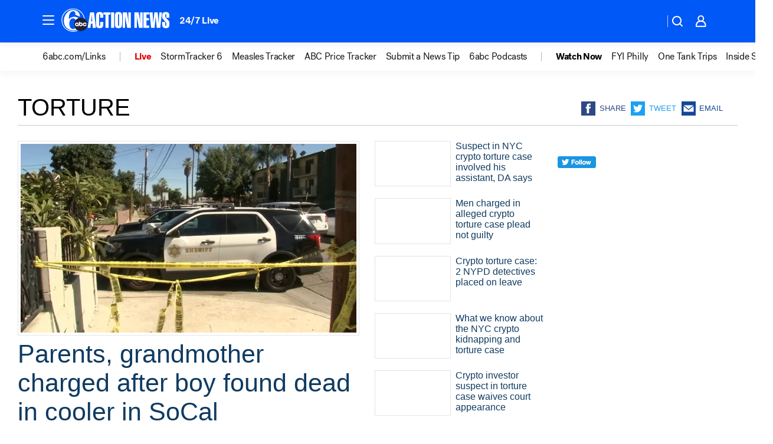

--- FILE ---
content_type: text/html; charset=utf-8
request_url: https://6abc.com/tag/torture/
body_size: 70812
content:

        <!DOCTYPE html>
        <html lang="en" lang="en">
            <head>
                <!-- ABCOTV | 746c0a186443 | 6442 | fd5da0b872507b5226da6c77b73268beaabf195d | 6abc.com | Mon, 19 Jan 2026 19:32:17 GMT -->
                <meta charSet="utf-8" />
                <meta name="viewport" content="initial-scale=1.0, maximum-scale=3.0, user-scalable=yes" />
                <meta http-equiv="x-ua-compatible" content="IE=edge,chrome=1" />
                <meta property="og:locale" content="en_US" />
                <link href="https://cdn.abcotvs.net/abcotv" rel="preconnect" crossorigin />
                
                <link data-react-helmet="true" rel="shortcut icon" href="https://cdn.abcotvs.net/abcotv/assets/news/wpvi/images/logos/favicon.ico"/><link data-react-helmet="true" rel="manifest" href="/manifest.json"/><link data-react-helmet="true" rel="alternate" href="//6abc.com/feed/" title="6abc Philadelphia RSS" type="application/rss+xml"/><link data-react-helmet="true" rel="canonical" href="https://6abc.com/tag/torture/"/><link data-react-helmet="true" href="//assets-cdn.abcotvs.net/abcotv/fd5da0b87250-release-01-07-2026.3/client/abcotv/css/fusion-b7008cc0.css" rel="stylesheet"/><link data-react-helmet="true" href="//assets-cdn.abcotvs.net/abcotv/fd5da0b87250-release-01-07-2026.3/client/abcotv/css/7987-3f6c1b98.css" rel="stylesheet"/><link data-react-helmet="true" href="//assets-cdn.abcotvs.net/abcotv/fd5da0b87250-release-01-07-2026.3/client/abcotv/css/abcotv-fecb128a.css" rel="stylesheet"/><link data-react-helmet="true" href="//assets-cdn.abcotvs.net/abcotv/fd5da0b87250-release-01-07-2026.3/client/abcotv/css/7283-b8e957cb.css" rel="stylesheet"/><link data-react-helmet="true" href="//assets-cdn.abcotvs.net/abcotv/fd5da0b87250-release-01-07-2026.3/client/abcotv/css/1448-050f1822.css" rel="stylesheet"/><link data-react-helmet="true" href="//assets-cdn.abcotvs.net/abcotv/fd5da0b87250-release-01-07-2026.3/client/abcotv/css/category-e1991bb5.css" rel="stylesheet"/>
                <script>
                    window.__dataLayer = {"helpersEnabled":true,"page":{},"pzn":{},"site":{"device":"desktop","portal":"news"},"visitor":{}},
                        consentToken = window.localStorage.getItem('consentToken');

                    if (consentToken) {
                        console.log('consentToken', JSON.parse(consentToken))
                        window.__dataLayer.visitor = { consent : JSON.parse(consentToken) }; 
                    }
                </script>
                <script src="https://dcf.espn.com/TWDC-DTCI/prod/Bootstrap.js"></script>
                <link rel="preload" as="font" href="https://s.abcnews.com/assets/dtci/fonts/post-grotesk/PostGrotesk-Book.woff2" crossorigin>
<link rel="preload" as="font" href="https://s.abcnews.com/assets/dtci/fonts/post-grotesk/PostGrotesk-Bold.woff2" crossorigin>
<link rel="preload" as="font" href="https://s.abcnews.com/assets/dtci/fonts/post-grotesk/PostGrotesk-Medium.woff2" crossorigin>
                <script src="//assets-cdn.abcotvs.net/abcotv/fd5da0b87250-release-01-07-2026.3/client/abcotv/runtime-c4323775.js" defer></script><script src="//assets-cdn.abcotvs.net/abcotv/fd5da0b87250-release-01-07-2026.3/client/abcotv/7987-f74ef4ce.js" defer></script><script src="//assets-cdn.abcotvs.net/abcotv/fd5da0b87250-release-01-07-2026.3/client/abcotv/507-c7ed365d.js" defer></script><script src="//assets-cdn.abcotvs.net/abcotv/fd5da0b87250-release-01-07-2026.3/client/abcotv/3983-52fca2ae.js" defer></script><script src="//assets-cdn.abcotvs.net/abcotv/fd5da0b87250-release-01-07-2026.3/client/abcotv/3167-7e4aed9e.js" defer></script><script src="//assets-cdn.abcotvs.net/abcotv/fd5da0b87250-release-01-07-2026.3/client/abcotv/7941-9801ff90.js" defer></script><script src="//assets-cdn.abcotvs.net/abcotv/fd5da0b87250-release-01-07-2026.3/client/abcotv/7283-f183b0f8.js" defer></script><script src="//assets-cdn.abcotvs.net/abcotv/fd5da0b87250-release-01-07-2026.3/client/abcotv/8814-1b0f7fe4.js" defer></script><script src="//assets-cdn.abcotvs.net/abcotv/fd5da0b87250-release-01-07-2026.3/client/abcotv/1448-2aac00e4.js" defer></script>
                <link rel="prefetch" href="//assets-cdn.abcotvs.net/abcotv/fd5da0b87250-release-01-07-2026.3/client/abcotv/_manifest.js" as="script" /><link rel="prefetch" href="//assets-cdn.abcotvs.net/abcotv/fd5da0b87250-release-01-07-2026.3/client/abcotv/abcotv-4118a266.js" as="script" />
<link rel="prefetch" href="//assets-cdn.abcotvs.net/abcotv/fd5da0b87250-release-01-07-2026.3/client/abcotv/category-5572c423.js" as="script" />
                <title data-react-helmet="true">Torture - 6abc Philadelphia</title>
                <meta data-react-helmet="true" name="description" content="torture news stories - get the latest updates from 6abc."/><meta data-react-helmet="true" property="fb:app_id" content="2022478634557698"/><meta data-react-helmet="true" property="fb:pages" content="9335481377"/><meta data-react-helmet="true" property="og:site_name" content="6abc Philadelphia"/><meta data-react-helmet="true" property="og:url" content="https://6abc.com/tag/torture/"/><meta data-react-helmet="true" property="og:title" content="Torture"/><meta data-react-helmet="true" property="og:description" content="torture news stories - get the latest updates from 6abc."/><meta data-react-helmet="true" property="og:image" content="https://cdn.abcotvs.net/abcotv/assets/news/wpvi/images/logos/default_800x450.jpg"/><meta data-react-helmet="true" property="og:type" content="website"/><meta data-react-helmet="true" name="twitter:site" content="@6abc"/><meta data-react-helmet="true" name="twitter:creator" content="@6abc"/><meta data-react-helmet="true" name="twitter:url" content="https://6abc.com/tag/torture/"/><meta data-react-helmet="true" name="twitter:title" content="Torture"/><meta data-react-helmet="true" name="twitter:description" content="torture news stories - get the latest updates from 6abc."/><meta data-react-helmet="true" name="twitter:card" content="summary"/><meta data-react-helmet="true" name="twitter:image" content="https://cdn.abcotvs.net/abcotv/assets/news/wpvi/images/logos/default_800x450.jpg"/><meta data-react-helmet="true" name="twitter:app:name:iphone" content="wpvi"/><meta data-react-helmet="true" name="twitter:app:id:iphone" content="405616387"/><meta data-react-helmet="true" name="twitter:app:name:googleplay" content="wpvi"/><meta data-react-helmet="true" name="twitter:app:id:googleplay" content="com.abclocal.wpvi.news"/><meta data-react-helmet="true" name="title" content="Torture"/><meta data-react-helmet="true" name="medium" content="website"/>
                <script data-react-helmet="true" src="https://scripts.webcontentassessor.com/scripts/8b062f41aa2123eae4b45b057b2832fa304ffb4946ae257580d140f996db0802"></script>
                
                <script data-rum-type="legacy" data-rum-pct="100">(() => {function gc(n){n=document.cookie.match("(^|;) ?"+n+"=([^;]*)(;|$)");return n?n[2]:null}function sc(n){document.cookie=n}function smpl(n){n/=100;return!!n&&Math.random()<=n}var _nr=!1,_nrCookie=gc("_nr");null!==_nrCookie?"1"===_nrCookie&&(_nr=!0):smpl(100)?(_nr=!0,sc("_nr=1; path=/")):(_nr=!1,sc("_nr=0; path=/"));_nr && (() => {;window.NREUM||(NREUM={});NREUM.init={distributed_tracing:{enabled:true},privacy:{cookies_enabled:true},ajax:{deny_list:["bam.nr-data.net"]}};;NREUM.info = {"beacon":"bam.nr-data.net","errorBeacon":"bam.nr-data.net","sa":1,"licenseKey":"5985ced6ff","applicationID":"367459870"};__nr_require=function(t,e,n){function r(n){if(!e[n]){var o=e[n]={exports:{}};t[n][0].call(o.exports,function(e){var o=t[n][1][e];return r(o||e)},o,o.exports)}return e[n].exports}if("function"==typeof __nr_require)return __nr_require;for(var o=0;o<n.length;o++)r(n[o]);return r}({1:[function(t,e,n){function r(t){try{s.console&&console.log(t)}catch(e){}}var o,i=t("ee"),a=t(31),s={};try{o=localStorage.getItem("__nr_flags").split(","),console&&"function"==typeof console.log&&(s.console=!0,o.indexOf("dev")!==-1&&(s.dev=!0),o.indexOf("nr_dev")!==-1&&(s.nrDev=!0))}catch(c){}s.nrDev&&i.on("internal-error",function(t){r(t.stack)}),s.dev&&i.on("fn-err",function(t,e,n){r(n.stack)}),s.dev&&(r("NR AGENT IN DEVELOPMENT MODE"),r("flags: "+a(s,function(t,e){return t}).join(", ")))},{}],2:[function(t,e,n){function r(t,e,n,r,s){try{l?l-=1:o(s||new UncaughtException(t,e,n),!0)}catch(f){try{i("ierr",[f,c.now(),!0])}catch(d){}}return"function"==typeof u&&u.apply(this,a(arguments))}function UncaughtException(t,e,n){this.message=t||"Uncaught error with no additional information",this.sourceURL=e,this.line=n}function o(t,e){var n=e?null:c.now();i("err",[t,n])}var i=t("handle"),a=t(32),s=t("ee"),c=t("loader"),f=t("gos"),u=window.onerror,d=!1,p="nr@seenError";if(!c.disabled){var l=0;c.features.err=!0,t(1),window.onerror=r;try{throw new Error}catch(h){"stack"in h&&(t(14),t(13),"addEventListener"in window&&t(7),c.xhrWrappable&&t(15),d=!0)}s.on("fn-start",function(t,e,n){d&&(l+=1)}),s.on("fn-err",function(t,e,n){d&&!n[p]&&(f(n,p,function(){return!0}),this.thrown=!0,o(n))}),s.on("fn-end",function(){d&&!this.thrown&&l>0&&(l-=1)}),s.on("internal-error",function(t){i("ierr",[t,c.now(),!0])})}},{}],3:[function(t,e,n){var r=t("loader");r.disabled||(r.features.ins=!0)},{}],4:[function(t,e,n){function r(){U++,L=g.hash,this[u]=y.now()}function o(){U--,g.hash!==L&&i(0,!0);var t=y.now();this[h]=~~this[h]+t-this[u],this[d]=t}function i(t,e){E.emit("newURL",[""+g,e])}function a(t,e){t.on(e,function(){this[e]=y.now()})}var s="-start",c="-end",f="-body",u="fn"+s,d="fn"+c,p="cb"+s,l="cb"+c,h="jsTime",m="fetch",v="addEventListener",w=window,g=w.location,y=t("loader");if(w[v]&&y.xhrWrappable&&!y.disabled){var x=t(11),b=t(12),E=t(9),R=t(7),O=t(14),T=t(8),S=t(15),P=t(10),M=t("ee"),C=M.get("tracer"),N=t(23);t(17),y.features.spa=!0;var L,U=0;M.on(u,r),b.on(p,r),P.on(p,r),M.on(d,o),b.on(l,o),P.on(l,o),M.buffer([u,d,"xhr-resolved"]),R.buffer([u]),O.buffer(["setTimeout"+c,"clearTimeout"+s,u]),S.buffer([u,"new-xhr","send-xhr"+s]),T.buffer([m+s,m+"-done",m+f+s,m+f+c]),E.buffer(["newURL"]),x.buffer([u]),b.buffer(["propagate",p,l,"executor-err","resolve"+s]),C.buffer([u,"no-"+u]),P.buffer(["new-jsonp","cb-start","jsonp-error","jsonp-end"]),a(T,m+s),a(T,m+"-done"),a(P,"new-jsonp"),a(P,"jsonp-end"),a(P,"cb-start"),E.on("pushState-end",i),E.on("replaceState-end",i),w[v]("hashchange",i,N(!0)),w[v]("load",i,N(!0)),w[v]("popstate",function(){i(0,U>1)},N(!0))}},{}],5:[function(t,e,n){function r(){var t=new PerformanceObserver(function(t,e){var n=t.getEntries();s(v,[n])});try{t.observe({entryTypes:["resource"]})}catch(e){}}function o(t){if(s(v,[window.performance.getEntriesByType(w)]),window.performance["c"+p])try{window.performance[h](m,o,!1)}catch(t){}else try{window.performance[h]("webkit"+m,o,!1)}catch(t){}}function i(t){}if(window.performance&&window.performance.timing&&window.performance.getEntriesByType){var a=t("ee"),s=t("handle"),c=t(14),f=t(13),u=t(6),d=t(23),p="learResourceTimings",l="addEventListener",h="removeEventListener",m="resourcetimingbufferfull",v="bstResource",w="resource",g="-start",y="-end",x="fn"+g,b="fn"+y,E="bstTimer",R="pushState",O=t("loader");if(!O.disabled){O.features.stn=!0,t(9),"addEventListener"in window&&t(7);var T=NREUM.o.EV;a.on(x,function(t,e){var n=t[0];n instanceof T&&(this.bstStart=O.now())}),a.on(b,function(t,e){var n=t[0];n instanceof T&&s("bst",[n,e,this.bstStart,O.now()])}),c.on(x,function(t,e,n){this.bstStart=O.now(),this.bstType=n}),c.on(b,function(t,e){s(E,[e,this.bstStart,O.now(),this.bstType])}),f.on(x,function(){this.bstStart=O.now()}),f.on(b,function(t,e){s(E,[e,this.bstStart,O.now(),"requestAnimationFrame"])}),a.on(R+g,function(t){this.time=O.now(),this.startPath=location.pathname+location.hash}),a.on(R+y,function(t){s("bstHist",[location.pathname+location.hash,this.startPath,this.time])}),u()?(s(v,[window.performance.getEntriesByType("resource")]),r()):l in window.performance&&(window.performance["c"+p]?window.performance[l](m,o,d(!1)):window.performance[l]("webkit"+m,o,d(!1))),document[l]("scroll",i,d(!1)),document[l]("keypress",i,d(!1)),document[l]("click",i,d(!1))}}},{}],6:[function(t,e,n){e.exports=function(){return"PerformanceObserver"in window&&"function"==typeof window.PerformanceObserver}},{}],7:[function(t,e,n){function r(t){for(var e=t;e&&!e.hasOwnProperty(u);)e=Object.getPrototypeOf(e);e&&o(e)}function o(t){s.inPlace(t,[u,d],"-",i)}function i(t,e){return t[1]}var a=t("ee").get("events"),s=t("wrap-function")(a,!0),c=t("gos"),f=XMLHttpRequest,u="addEventListener",d="removeEventListener";e.exports=a,"getPrototypeOf"in Object?(r(document),r(window),r(f.prototype)):f.prototype.hasOwnProperty(u)&&(o(window),o(f.prototype)),a.on(u+"-start",function(t,e){var n=t[1];if(null!==n&&("function"==typeof n||"object"==typeof n)){var r=c(n,"nr@wrapped",function(){function t(){if("function"==typeof n.handleEvent)return n.handleEvent.apply(n,arguments)}var e={object:t,"function":n}[typeof n];return e?s(e,"fn-",null,e.name||"anonymous"):n});this.wrapped=t[1]=r}}),a.on(d+"-start",function(t){t[1]=this.wrapped||t[1]})},{}],8:[function(t,e,n){function r(t,e,n){var r=t[e];"function"==typeof r&&(t[e]=function(){var t=i(arguments),e={};o.emit(n+"before-start",[t],e);var a;e[m]&&e[m].dt&&(a=e[m].dt);var s=r.apply(this,t);return o.emit(n+"start",[t,a],s),s.then(function(t){return o.emit(n+"end",[null,t],s),t},function(t){throw o.emit(n+"end",[t],s),t})})}var o=t("ee").get("fetch"),i=t(32),a=t(31);e.exports=o;var s=window,c="fetch-",f=c+"body-",u=["arrayBuffer","blob","json","text","formData"],d=s.Request,p=s.Response,l=s.fetch,h="prototype",m="nr@context";d&&p&&l&&(a(u,function(t,e){r(d[h],e,f),r(p[h],e,f)}),r(s,"fetch",c),o.on(c+"end",function(t,e){var n=this;if(e){var r=e.headers.get("content-length");null!==r&&(n.rxSize=r),o.emit(c+"done",[null,e],n)}else o.emit(c+"done",[t],n)}))},{}],9:[function(t,e,n){var r=t("ee").get("history"),o=t("wrap-function")(r);e.exports=r;var i=window.history&&window.history.constructor&&window.history.constructor.prototype,a=window.history;i&&i.pushState&&i.replaceState&&(a=i),o.inPlace(a,["pushState","replaceState"],"-")},{}],10:[function(t,e,n){function r(t){function e(){f.emit("jsonp-end",[],l),t.removeEventListener("load",e,c(!1)),t.removeEventListener("error",n,c(!1))}function n(){f.emit("jsonp-error",[],l),f.emit("jsonp-end",[],l),t.removeEventListener("load",e,c(!1)),t.removeEventListener("error",n,c(!1))}var r=t&&"string"==typeof t.nodeName&&"script"===t.nodeName.toLowerCase();if(r){var o="function"==typeof t.addEventListener;if(o){var a=i(t.src);if(a){var d=s(a),p="function"==typeof d.parent[d.key];if(p){var l={};u.inPlace(d.parent,[d.key],"cb-",l),t.addEventListener("load",e,c(!1)),t.addEventListener("error",n,c(!1)),f.emit("new-jsonp",[t.src],l)}}}}}function o(){return"addEventListener"in window}function i(t){var e=t.match(d);return e?e[1]:null}function a(t,e){var n=t.match(l),r=n[1],o=n[3];return o?a(o,e[r]):e[r]}function s(t){var e=t.match(p);return e&&e.length>=3?{key:e[2],parent:a(e[1],window)}:{key:t,parent:window}}var c=t(23),f=t("ee").get("jsonp"),u=t("wrap-function")(f);if(e.exports=f,o()){var d=/[?&](?:callback|cb)=([^&#]+)/,p=/(.*).([^.]+)/,l=/^(w+)(.|$)(.*)$/,h=["appendChild","insertBefore","replaceChild"];Node&&Node.prototype&&Node.prototype.appendChild?u.inPlace(Node.prototype,h,"dom-"):(u.inPlace(HTMLElement.prototype,h,"dom-"),u.inPlace(HTMLHeadElement.prototype,h,"dom-"),u.inPlace(HTMLBodyElement.prototype,h,"dom-")),f.on("dom-start",function(t){r(t[0])})}},{}],11:[function(t,e,n){var r=t("ee").get("mutation"),o=t("wrap-function")(r),i=NREUM.o.MO;e.exports=r,i&&(window.MutationObserver=function(t){return this instanceof i?new i(o(t,"fn-")):i.apply(this,arguments)},MutationObserver.prototype=i.prototype)},{}],12:[function(t,e,n){function r(t){var e=i.context(),n=s(t,"executor-",e,null,!1),r=new f(n);return i.context(r).getCtx=function(){return e},r}var o=t("wrap-function"),i=t("ee").get("promise"),a=t("ee").getOrSetContext,s=o(i),c=t(31),f=NREUM.o.PR;e.exports=i,f&&(window.Promise=r,["all","race"].forEach(function(t){var e=f[t];f[t]=function(n){function r(t){return function(){i.emit("propagate",[null,!o],a,!1,!1),o=o||!t}}var o=!1;c(n,function(e,n){Promise.resolve(n).then(r("all"===t),r(!1))});var a=e.apply(f,arguments),s=f.resolve(a);return s}}),["resolve","reject"].forEach(function(t){var e=f[t];f[t]=function(t){var n=e.apply(f,arguments);return t!==n&&i.emit("propagate",[t,!0],n,!1,!1),n}}),f.prototype["catch"]=function(t){return this.then(null,t)},f.prototype=Object.create(f.prototype,{constructor:{value:r}}),c(Object.getOwnPropertyNames(f),function(t,e){try{r[e]=f[e]}catch(n){}}),o.wrapInPlace(f.prototype,"then",function(t){return function(){var e=this,n=o.argsToArray.apply(this,arguments),r=a(e);r.promise=e,n[0]=s(n[0],"cb-",r,null,!1),n[1]=s(n[1],"cb-",r,null,!1);var c=t.apply(this,n);return r.nextPromise=c,i.emit("propagate",[e,!0],c,!1,!1),c}}),i.on("executor-start",function(t){t[0]=s(t[0],"resolve-",this,null,!1),t[1]=s(t[1],"resolve-",this,null,!1)}),i.on("executor-err",function(t,e,n){t[1](n)}),i.on("cb-end",function(t,e,n){i.emit("propagate",[n,!0],this.nextPromise,!1,!1)}),i.on("propagate",function(t,e,n){this.getCtx&&!e||(this.getCtx=function(){if(t instanceof Promise)var e=i.context(t);return e&&e.getCtx?e.getCtx():this})}),r.toString=function(){return""+f})},{}],13:[function(t,e,n){var r=t("ee").get("raf"),o=t("wrap-function")(r),i="equestAnimationFrame";e.exports=r,o.inPlace(window,["r"+i,"mozR"+i,"webkitR"+i,"msR"+i],"raf-"),r.on("raf-start",function(t){t[0]=o(t[0],"fn-")})},{}],14:[function(t,e,n){function r(t,e,n){t[0]=a(t[0],"fn-",null,n)}function o(t,e,n){this.method=n,this.timerDuration=isNaN(t[1])?0:+t[1],t[0]=a(t[0],"fn-",this,n)}var i=t("ee").get("timer"),a=t("wrap-function")(i),s="setTimeout",c="setInterval",f="clearTimeout",u="-start",d="-";e.exports=i,a.inPlace(window,[s,"setImmediate"],s+d),a.inPlace(window,[c],c+d),a.inPlace(window,[f,"clearImmediate"],f+d),i.on(c+u,r),i.on(s+u,o)},{}],15:[function(t,e,n){function r(t,e){d.inPlace(e,["onreadystatechange"],"fn-",s)}function o(){var t=this,e=u.context(t);t.readyState>3&&!e.resolved&&(e.resolved=!0,u.emit("xhr-resolved",[],t)),d.inPlace(t,y,"fn-",s)}function i(t){x.push(t),m&&(E?E.then(a):w?w(a):(R=-R,O.data=R))}function a(){for(var t=0;t<x.length;t++)r([],x[t]);x.length&&(x=[])}function s(t,e){return e}function c(t,e){for(var n in t)e[n]=t[n];return e}t(7);var f=t("ee"),u=f.get("xhr"),d=t("wrap-function")(u),p=t(23),l=NREUM.o,h=l.XHR,m=l.MO,v=l.PR,w=l.SI,g="readystatechange",y=["onload","onerror","onabort","onloadstart","onloadend","onprogress","ontimeout"],x=[];e.exports=u;var b=window.XMLHttpRequest=function(t){var e=new h(t);try{u.emit("new-xhr",[e],e),e.addEventListener(g,o,p(!1))}catch(n){try{u.emit("internal-error",[n])}catch(r){}}return e};if(c(h,b),b.prototype=h.prototype,d.inPlace(b.prototype,["open","send"],"-xhr-",s),u.on("send-xhr-start",function(t,e){r(t,e),i(e)}),u.on("open-xhr-start",r),m){var E=v&&v.resolve();if(!w&&!v){var R=1,O=document.createTextNode(R);new m(a).observe(O,{characterData:!0})}}else f.on("fn-end",function(t){t[0]&&t[0].type===g||a()})},{}],16:[function(t,e,n){function r(t){if(!s(t))return null;var e=window.NREUM;if(!e.loader_config)return null;var n=(e.loader_config.accountID||"").toString()||null,r=(e.loader_config.agentID||"").toString()||null,f=(e.loader_config.trustKey||"").toString()||null;if(!n||!r)return null;var h=l.generateSpanId(),m=l.generateTraceId(),v=Date.now(),w={spanId:h,traceId:m,timestamp:v};return(t.sameOrigin||c(t)&&p())&&(w.traceContextParentHeader=o(h,m),w.traceContextStateHeader=i(h,v,n,r,f)),(t.sameOrigin&&!u()||!t.sameOrigin&&c(t)&&d())&&(w.newrelicHeader=a(h,m,v,n,r,f)),w}function o(t,e){return"00-"+e+"-"+t+"-01"}function i(t,e,n,r,o){var i=0,a="",s=1,c="",f="";return o+"@nr="+i+"-"+s+"-"+n+"-"+r+"-"+t+"-"+a+"-"+c+"-"+f+"-"+e}function a(t,e,n,r,o,i){var a="btoa"in window&&"function"==typeof window.btoa;if(!a)return null;var s={v:[0,1],d:{ty:"Browser",ac:r,ap:o,id:t,tr:e,ti:n}};return i&&r!==i&&(s.d.tk=i),btoa(JSON.stringify(s))}function s(t){return f()&&c(t)}function c(t){var e=!1,n={};if("init"in NREUM&&"distributed_tracing"in NREUM.init&&(n=NREUM.init.distributed_tracing),t.sameOrigin)e=!0;else if(n.allowed_origins instanceof Array)for(var r=0;r<n.allowed_origins.length;r++){var o=h(n.allowed_origins[r]);if(t.hostname===o.hostname&&t.protocol===o.protocol&&t.port===o.port){e=!0;break}}return e}function f(){return"init"in NREUM&&"distributed_tracing"in NREUM.init&&!!NREUM.init.distributed_tracing.enabled}function u(){return"init"in NREUM&&"distributed_tracing"in NREUM.init&&!!NREUM.init.distributed_tracing.exclude_newrelic_header}function d(){return"init"in NREUM&&"distributed_tracing"in NREUM.init&&NREUM.init.distributed_tracing.cors_use_newrelic_header!==!1}function p(){return"init"in NREUM&&"distributed_tracing"in NREUM.init&&!!NREUM.init.distributed_tracing.cors_use_tracecontext_headers}var l=t(28),h=t(18);e.exports={generateTracePayload:r,shouldGenerateTrace:s}},{}],17:[function(t,e,n){function r(t){var e=this.params,n=this.metrics;if(!this.ended){this.ended=!0;for(var r=0;r<p;r++)t.removeEventListener(d[r],this.listener,!1);return e.protocol&&"data"===e.protocol?void g("Ajax/DataUrl/Excluded"):void(e.aborted||(n.duration=a.now()-this.startTime,this.loadCaptureCalled||4!==t.readyState?null==e.status&&(e.status=0):i(this,t),n.cbTime=this.cbTime,s("xhr",[e,n,this.startTime,this.endTime,"xhr"],this)))}}function o(t,e){var n=c(e),r=t.params;r.hostname=n.hostname,r.port=n.port,r.protocol=n.protocol,r.host=n.hostname+":"+n.port,r.pathname=n.pathname,t.parsedOrigin=n,t.sameOrigin=n.sameOrigin}function i(t,e){t.params.status=e.status;var n=v(e,t.lastSize);if(n&&(t.metrics.rxSize=n),t.sameOrigin){var r=e.getResponseHeader("X-NewRelic-App-Data");r&&(t.params.cat=r.split(", ").pop())}t.loadCaptureCalled=!0}var a=t("loader");if(a.xhrWrappable&&!a.disabled){var s=t("handle"),c=t(18),f=t(16).generateTracePayload,u=t("ee"),d=["load","error","abort","timeout"],p=d.length,l=t("id"),h=t(24),m=t(22),v=t(19),w=t(23),g=t(25).recordSupportability,y=NREUM.o.REQ,x=window.XMLHttpRequest;a.features.xhr=!0,t(15),t(8),u.on("new-xhr",function(t){var e=this;e.totalCbs=0,e.called=0,e.cbTime=0,e.end=r,e.ended=!1,e.xhrGuids={},e.lastSize=null,e.loadCaptureCalled=!1,e.params=this.params||{},e.metrics=this.metrics||{},t.addEventListener("load",function(n){i(e,t)},w(!1)),h&&(h>34||h<10)||t.addEventListener("progress",function(t){e.lastSize=t.loaded},w(!1))}),u.on("open-xhr-start",function(t){this.params={method:t[0]},o(this,t[1]),this.metrics={}}),u.on("open-xhr-end",function(t,e){"loader_config"in NREUM&&"xpid"in NREUM.loader_config&&this.sameOrigin&&e.setRequestHeader("X-NewRelic-ID",NREUM.loader_config.xpid);var n=f(this.parsedOrigin);if(n){var r=!1;n.newrelicHeader&&(e.setRequestHeader("newrelic",n.newrelicHeader),r=!0),n.traceContextParentHeader&&(e.setRequestHeader("traceparent",n.traceContextParentHeader),n.traceContextStateHeader&&e.setRequestHeader("tracestate",n.traceContextStateHeader),r=!0),r&&(this.dt=n)}}),u.on("send-xhr-start",function(t,e){var n=this.metrics,r=t[0],o=this;if(n&&r){var i=m(r);i&&(n.txSize=i)}this.startTime=a.now(),this.listener=function(t){try{"abort"!==t.type||o.loadCaptureCalled||(o.params.aborted=!0),("load"!==t.type||o.called===o.totalCbs&&(o.onloadCalled||"function"!=typeof e.onload))&&o.end(e)}catch(n){try{u.emit("internal-error",[n])}catch(r){}}};for(var s=0;s<p;s++)e.addEventListener(d[s],this.listener,w(!1))}),u.on("xhr-cb-time",function(t,e,n){this.cbTime+=t,e?this.onloadCalled=!0:this.called+=1,this.called!==this.totalCbs||!this.onloadCalled&&"function"==typeof n.onload||this.end(n)}),u.on("xhr-load-added",function(t,e){var n=""+l(t)+!!e;this.xhrGuids&&!this.xhrGuids[n]&&(this.xhrGuids[n]=!0,this.totalCbs+=1)}),u.on("xhr-load-removed",function(t,e){var n=""+l(t)+!!e;this.xhrGuids&&this.xhrGuids[n]&&(delete this.xhrGuids[n],this.totalCbs-=1)}),u.on("xhr-resolved",function(){this.endTime=a.now()}),u.on("addEventListener-end",function(t,e){e instanceof x&&"load"===t[0]&&u.emit("xhr-load-added",[t[1],t[2]],e)}),u.on("removeEventListener-end",function(t,e){e instanceof x&&"load"===t[0]&&u.emit("xhr-load-removed",[t[1],t[2]],e)}),u.on("fn-start",function(t,e,n){e instanceof x&&("onload"===n&&(this.onload=!0),("load"===(t[0]&&t[0].type)||this.onload)&&(this.xhrCbStart=a.now()))}),u.on("fn-end",function(t,e){this.xhrCbStart&&u.emit("xhr-cb-time",[a.now()-this.xhrCbStart,this.onload,e],e)}),u.on("fetch-before-start",function(t){function e(t,e){var n=!1;return e.newrelicHeader&&(t.set("newrelic",e.newrelicHeader),n=!0),e.traceContextParentHeader&&(t.set("traceparent",e.traceContextParentHeader),e.traceContextStateHeader&&t.set("tracestate",e.traceContextStateHeader),n=!0),n}var n,r=t[1]||{};"string"==typeof t[0]?n=t[0]:t[0]&&t[0].url?n=t[0].url:window.URL&&t[0]&&t[0]instanceof URL&&(n=t[0].href),n&&(this.parsedOrigin=c(n),this.sameOrigin=this.parsedOrigin.sameOrigin);var o=f(this.parsedOrigin);if(o&&(o.newrelicHeader||o.traceContextParentHeader))if("string"==typeof t[0]||window.URL&&t[0]&&t[0]instanceof URL){var i={};for(var a in r)i[a]=r[a];i.headers=new Headers(r.headers||{}),e(i.headers,o)&&(this.dt=o),t.length>1?t[1]=i:t.push(i)}else t[0]&&t[0].headers&&e(t[0].headers,o)&&(this.dt=o)}),u.on("fetch-start",function(t,e){this.params={},this.metrics={},this.startTime=a.now(),this.dt=e,t.length>=1&&(this.target=t[0]),t.length>=2&&(this.opts=t[1]);var n,r=this.opts||{},i=this.target;if("string"==typeof i?n=i:"object"==typeof i&&i instanceof y?n=i.url:window.URL&&"object"==typeof i&&i instanceof URL&&(n=i.href),o(this,n),"data"!==this.params.protocol){var s=(""+(i&&i instanceof y&&i.method||r.method||"GET")).toUpperCase();this.params.method=s,this.txSize=m(r.body)||0}}),u.on("fetch-done",function(t,e){if(this.endTime=a.now(),this.params||(this.params={}),"data"===this.params.protocol)return void g("Ajax/DataUrl/Excluded");this.params.status=e?e.status:0;var n;"string"==typeof this.rxSize&&this.rxSize.length>0&&(n=+this.rxSize);var r={txSize:this.txSize,rxSize:n,duration:a.now()-this.startTime};s("xhr",[this.params,r,this.startTime,this.endTime,"fetch"],this)})}},{}],18:[function(t,e,n){var r={};e.exports=function(t){if(t in r)return r[t];if(0===(t||"").indexOf("data:"))return{protocol:"data"};var e=document.createElement("a"),n=window.location,o={};e.href=t,o.port=e.port;var i=e.href.split("://");!o.port&&i[1]&&(o.port=i[1].split("/")[0].split("@").pop().split(":")[1]),o.port&&"0"!==o.port||(o.port="https"===i[0]?"443":"80"),o.hostname=e.hostname||n.hostname,o.pathname=e.pathname,o.protocol=i[0],"/"!==o.pathname.charAt(0)&&(o.pathname="/"+o.pathname);var a=!e.protocol||":"===e.protocol||e.protocol===n.protocol,s=e.hostname===document.domain&&e.port===n.port;return o.sameOrigin=a&&(!e.hostname||s),"/"===o.pathname&&(r[t]=o),o}},{}],19:[function(t,e,n){function r(t,e){var n=t.responseType;return"json"===n&&null!==e?e:"arraybuffer"===n||"blob"===n||"json"===n?o(t.response):"text"===n||""===n||void 0===n?o(t.responseText):void 0}var o=t(22);e.exports=r},{}],20:[function(t,e,n){function r(){}function o(t,e,n,r){return function(){return u.recordSupportability("API/"+e+"/called"),i(t+e,[f.now()].concat(s(arguments)),n?null:this,r),n?void 0:this}}var i=t("handle"),a=t(31),s=t(32),c=t("ee").get("tracer"),f=t("loader"),u=t(25),d=NREUM;"undefined"==typeof window.newrelic&&(newrelic=d);var p=["setPageViewName","setCustomAttribute","setErrorHandler","finished","addToTrace","inlineHit","addRelease"],l="api-",h=l+"ixn-";a(p,function(t,e){d[e]=o(l,e,!0,"api")}),d.addPageAction=o(l,"addPageAction",!0),d.setCurrentRouteName=o(l,"routeName",!0),e.exports=newrelic,d.interaction=function(){return(new r).get()};var m=r.prototype={createTracer:function(t,e){var n={},r=this,o="function"==typeof e;return i(h+"tracer",[f.now(),t,n],r),function(){if(c.emit((o?"":"no-")+"fn-start",[f.now(),r,o],n),o)try{return e.apply(this,arguments)}catch(t){throw c.emit("fn-err",[arguments,this,t],n),t}finally{c.emit("fn-end",[f.now()],n)}}}};a("actionText,setName,setAttribute,save,ignore,onEnd,getContext,end,get".split(","),function(t,e){m[e]=o(h,e)}),newrelic.noticeError=function(t,e){"string"==typeof t&&(t=new Error(t)),u.recordSupportability("API/noticeError/called"),i("err",[t,f.now(),!1,e])}},{}],21:[function(t,e,n){function r(t){if(NREUM.init){for(var e=NREUM.init,n=t.split("."),r=0;r<n.length-1;r++)if(e=e[n[r]],"object"!=typeof e)return;return e=e[n[n.length-1]]}}e.exports={getConfiguration:r}},{}],22:[function(t,e,n){e.exports=function(t){if("string"==typeof t&&t.length)return t.length;if("object"==typeof t){if("undefined"!=typeof ArrayBuffer&&t instanceof ArrayBuffer&&t.byteLength)return t.byteLength;if("undefined"!=typeof Blob&&t instanceof Blob&&t.size)return t.size;if(!("undefined"!=typeof FormData&&t instanceof FormData))try{return JSON.stringify(t).length}catch(e){return}}}},{}],23:[function(t,e,n){var r=!1;try{var o=Object.defineProperty({},"passive",{get:function(){r=!0}});window.addEventListener("testPassive",null,o),window.removeEventListener("testPassive",null,o)}catch(i){}e.exports=function(t){return r?{passive:!0,capture:!!t}:!!t}},{}],24:[function(t,e,n){var r=0,o=navigator.userAgent.match(/Firefox[/s](d+.d+)/);o&&(r=+o[1]),e.exports=r},{}],25:[function(t,e,n){function r(t,e){var n=[a,t,{name:t},e];return i("storeMetric",n,null,"api"),n}function o(t,e){var n=[s,t,{name:t},e];return i("storeEventMetrics",n,null,"api"),n}var i=t("handle"),a="sm",s="cm";e.exports={constants:{SUPPORTABILITY_METRIC:a,CUSTOM_METRIC:s},recordSupportability:r,recordCustom:o}},{}],26:[function(t,e,n){function r(){return s.exists&&performance.now?Math.round(performance.now()):(i=Math.max((new Date).getTime(),i))-a}function o(){return i}var i=(new Date).getTime(),a=i,s=t(33);e.exports=r,e.exports.offset=a,e.exports.getLastTimestamp=o},{}],27:[function(t,e,n){function r(t,e){var n=t.getEntries();n.forEach(function(t){"first-paint"===t.name?l("timing",["fp",Math.floor(t.startTime)]):"first-contentful-paint"===t.name&&l("timing",["fcp",Math.floor(t.startTime)])})}function o(t,e){var n=t.getEntries();if(n.length>0){var r=n[n.length-1];if(f&&f<r.startTime)return;var o=[r],i=a({});i&&o.push(i),l("lcp",o)}}function i(t){t.getEntries().forEach(function(t){t.hadRecentInput||l("cls",[t])})}function a(t){var e=navigator.connection||navigator.mozConnection||navigator.webkitConnection;if(e)return e.type&&(t["net-type"]=e.type),e.effectiveType&&(t["net-etype"]=e.effectiveType),e.rtt&&(t["net-rtt"]=e.rtt),e.downlink&&(t["net-dlink"]=e.downlink),t}function s(t){if(t instanceof w&&!y){var e=Math.round(t.timeStamp),n={type:t.type};a(n),e<=h.now()?n.fid=h.now()-e:e>h.offset&&e<=Date.now()?(e-=h.offset,n.fid=h.now()-e):e=h.now(),y=!0,l("timing",["fi",e,n])}}function c(t){"hidden"===t&&(f=h.now(),l("pageHide",[f]))}if(!("init"in NREUM&&"page_view_timing"in NREUM.init&&"enabled"in NREUM.init.page_view_timing&&NREUM.init.page_view_timing.enabled===!1)){var f,u,d,p,l=t("handle"),h=t("loader"),m=t(30),v=t(23),w=NREUM.o.EV;if("PerformanceObserver"in window&&"function"==typeof window.PerformanceObserver){u=new PerformanceObserver(r);try{u.observe({entryTypes:["paint"]})}catch(g){}d=new PerformanceObserver(o);try{d.observe({entryTypes:["largest-contentful-paint"]})}catch(g){}p=new PerformanceObserver(i);try{p.observe({type:"layout-shift",buffered:!0})}catch(g){}}if("addEventListener"in document){var y=!1,x=["click","keydown","mousedown","pointerdown","touchstart"];x.forEach(function(t){document.addEventListener(t,s,v(!1))})}m(c)}},{}],28:[function(t,e,n){function r(){function t(){return e?15&e[n++]:16*Math.random()|0}var e=null,n=0,r=window.crypto||window.msCrypto;r&&r.getRandomValues&&(e=r.getRandomValues(new Uint8Array(31)));for(var o,i="xxxxxxxx-xxxx-4xxx-yxxx-xxxxxxxxxxxx",a="",s=0;s<i.length;s++)o=i[s],"x"===o?a+=t().toString(16):"y"===o?(o=3&t()|8,a+=o.toString(16)):a+=o;return a}function o(){return a(16)}function i(){return a(32)}function a(t){function e(){return n?15&n[r++]:16*Math.random()|0}var n=null,r=0,o=window.crypto||window.msCrypto;o&&o.getRandomValues&&Uint8Array&&(n=o.getRandomValues(new Uint8Array(t)));for(var i=[],a=0;a<t;a++)i.push(e().toString(16));return i.join("")}e.exports={generateUuid:r,generateSpanId:o,generateTraceId:i}},{}],29:[function(t,e,n){function r(t,e){if(!o)return!1;if(t!==o)return!1;if(!e)return!0;if(!i)return!1;for(var n=i.split("."),r=e.split("."),a=0;a<r.length;a++)if(r[a]!==n[a])return!1;return!0}var o=null,i=null,a=/Version\/(\S+)\s+Safari/;if(navigator.userAgent){var s=navigator.userAgent,c=s.match(a);c&&s.indexOf("Chrome")===-1&&s.indexOf("Chromium")===-1&&(o="Safari",i=c[1])}e.exports={agent:o,version:i,match:r}},{}],30:[function(t,e,n){function r(t){function e(){t(s&&document[s]?document[s]:document[i]?"hidden":"visible")}"addEventListener"in document&&a&&document.addEventListener(a,e,o(!1))}var o=t(23);e.exports=r;var i,a,s;"undefined"!=typeof document.hidden?(i="hidden",a="visibilitychange",s="visibilityState"):"undefined"!=typeof document.msHidden?(i="msHidden",a="msvisibilitychange"):"undefined"!=typeof document.webkitHidden&&(i="webkitHidden",a="webkitvisibilitychange",s="webkitVisibilityState")},{}],31:[function(t,e,n){function r(t,e){var n=[],r="",i=0;for(r in t)o.call(t,r)&&(n[i]=e(r,t[r]),i+=1);return n}var o=Object.prototype.hasOwnProperty;e.exports=r},{}],32:[function(t,e,n){function r(t,e,n){e||(e=0),"undefined"==typeof n&&(n=t?t.length:0);for(var r=-1,o=n-e||0,i=Array(o<0?0:o);++r<o;)i[r]=t[e+r];return i}e.exports=r},{}],33:[function(t,e,n){e.exports={exists:"undefined"!=typeof window.performance&&window.performance.timing&&"undefined"!=typeof window.performance.timing.navigationStart}},{}],ee:[function(t,e,n){function r(){}function o(t){function e(t){return t&&t instanceof r?t:t?f(t,c,a):a()}function n(n,r,o,i,a){if(a!==!1&&(a=!0),!l.aborted||i){t&&a&&t(n,r,o);for(var s=e(o),c=m(n),f=c.length,u=0;u<f;u++)c[u].apply(s,r);var p=d[y[n]];return p&&p.push([x,n,r,s]),s}}function i(t,e){g[t]=m(t).concat(e)}function h(t,e){var n=g[t];if(n)for(var r=0;r<n.length;r++)n[r]===e&&n.splice(r,1)}function m(t){return g[t]||[]}function v(t){return p[t]=p[t]||o(n)}function w(t,e){l.aborted||u(t,function(t,n){e=e||"feature",y[n]=e,e in d||(d[e]=[])})}var g={},y={},x={on:i,addEventListener:i,removeEventListener:h,emit:n,get:v,listeners:m,context:e,buffer:w,abort:s,aborted:!1};return x}function i(t){return f(t,c,a)}function a(){return new r}function s(){(d.api||d.feature)&&(l.aborted=!0,d=l.backlog={})}var c="nr@context",f=t("gos"),u=t(31),d={},p={},l=e.exports=o();e.exports.getOrSetContext=i,l.backlog=d},{}],gos:[function(t,e,n){function r(t,e,n){if(o.call(t,e))return t[e];var r=n();if(Object.defineProperty&&Object.keys)try{return Object.defineProperty(t,e,{value:r,writable:!0,enumerable:!1}),r}catch(i){}return t[e]=r,r}var o=Object.prototype.hasOwnProperty;e.exports=r},{}],handle:[function(t,e,n){function r(t,e,n,r){o.buffer([t],r),o.emit(t,e,n)}var o=t("ee").get("handle");e.exports=r,r.ee=o},{}],id:[function(t,e,n){function r(t){var e=typeof t;return!t||"object"!==e&&"function"!==e?-1:t===window?0:a(t,i,function(){return o++})}var o=1,i="nr@id",a=t("gos");e.exports=r},{}],loader:[function(t,e,n){function r(){if(!T++){var t=O.info=NREUM.info,e=m.getElementsByTagName("script")[0];if(setTimeout(f.abort,3e4),!(t&&t.licenseKey&&t.applicationID&&e))return f.abort();c(E,function(e,n){t[e]||(t[e]=n)});var n=a();s("mark",["onload",n+O.offset],null,"api"),s("timing",["load",n]);var r=m.createElement("script");0===t.agent.indexOf("http://")||0===t.agent.indexOf("https://")?r.src=t.agent:r.src=l+"://"+t.agent,e.parentNode.insertBefore(r,e)}}function o(){"complete"===m.readyState&&i()}function i(){s("mark",["domContent",a()+O.offset],null,"api")}var a=t(26),s=t("handle"),c=t(31),f=t("ee"),u=t(29),d=t(21),p=t(23),l=d.getConfiguration("ssl")===!1?"http":"https",h=window,m=h.document,v="addEventListener",w="attachEvent",g=h.XMLHttpRequest,y=g&&g.prototype,x=!1;NREUM.o={ST:setTimeout,SI:h.setImmediate,CT:clearTimeout,XHR:g,REQ:h.Request,EV:h.Event,PR:h.Promise,MO:h.MutationObserver};var b=""+location,E={beacon:"bam.nr-data.net",errorBeacon:"bam.nr-data.net",agent:"js-agent.newrelic.com/nr-spa-1216.min.js"},R=g&&y&&y[v]&&!/CriOS/.test(navigator.userAgent),O=e.exports={offset:a.getLastTimestamp(),now:a,origin:b,features:{},xhrWrappable:R,userAgent:u,disabled:x};if(!x){t(20),t(27),m[v]?(m[v]("DOMContentLoaded",i,p(!1)),h[v]("load",r,p(!1))):(m[w]("onreadystatechange",o),h[w]("onload",r)),s("mark",["firstbyte",a.getLastTimestamp()],null,"api");var T=0}},{}],"wrap-function":[function(t,e,n){function r(t,e){function n(e,n,r,c,f){function nrWrapper(){var i,a,u,p;try{a=this,i=d(arguments),u="function"==typeof r?r(i,a):r||{}}catch(l){o([l,"",[i,a,c],u],t)}s(n+"start",[i,a,c],u,f);try{return p=e.apply(a,i)}catch(h){throw s(n+"err",[i,a,h],u,f),h}finally{s(n+"end",[i,a,p],u,f)}}return a(e)?e:(n||(n=""),nrWrapper[p]=e,i(e,nrWrapper,t),nrWrapper)}function r(t,e,r,o,i){r||(r="");var s,c,f,u="-"===r.charAt(0);for(f=0;f<e.length;f++)c=e[f],s=t[c],a(s)||(t[c]=n(s,u?c+r:r,o,c,i))}function s(n,r,i,a){if(!h||e){var s=h;h=!0;try{t.emit(n,r,i,e,a)}catch(c){o([c,n,r,i],t)}h=s}}return t||(t=u),n.inPlace=r,n.flag=p,n}function o(t,e){e||(e=u);try{e.emit("internal-error",t)}catch(n){}}function i(t,e,n){if(Object.defineProperty&&Object.keys)try{var r=Object.keys(t);return r.forEach(function(n){Object.defineProperty(e,n,{get:function(){return t[n]},set:function(e){return t[n]=e,e}})}),e}catch(i){o([i],n)}for(var a in t)l.call(t,a)&&(e[a]=t[a]);return e}function a(t){return!(t&&t instanceof Function&&t.apply&&!t[p])}function s(t,e){var n=e(t);return n[p]=t,i(t,n,u),n}function c(t,e,n){var r=t[e];t[e]=s(r,n)}function f(){for(var t=arguments.length,e=new Array(t),n=0;n<t;++n)e[n]=arguments[n];return e}var u=t("ee"),d=t(32),p="nr@original",l=Object.prototype.hasOwnProperty,h=!1;e.exports=r,e.exports.wrapFunction=s,e.exports.wrapInPlace=c,e.exports.argsToArray=f},{}]},{},["loader",2,17,5,3,4]);;NREUM.info={"beacon":"bam.nr-data.net","errorBeacon":"bam.nr-data.net","sa":1,"licenseKey":"8d01ff17d1","applicationID":"415461361"}})();})();</script>
                <link href="//assets-cdn.abcotvs.net" rel="preconnect" />
                <link href="https://cdn.abcotvs.net/abcotv" rel="preconnect" crossorigin />
                <script>(function(){function a(a){var b,c=g.floor(65535*g.random()).toString(16);for(b=4-c.length;0<b;b--)c="0"+c;return a=(String()+a).substring(0,4),!Number.isNaN(parseInt(a,16))&&a.length?a+c.substr(a.length):c}function b(){var a=c(window.location.hostname);return a?"."+a:".go.com"}function c(a=""){var b=a.match(/[^.]+(?:.com?(?:.[a-z]{2})?|(?:.[a-z]+))?$/i);if(b&&b.length)return b[0].replace(/:[0-9]+$/,"")}function d(a,b,c,d,g,h){var i,j=!1;if(f.test(c)&&(c=c.replace(f,""),j=!0),!a||/^(?:expires|max-age|path|domain|secure)$/i.test(a))return!1;if(i=a+"="+b,g&&g instanceof Date&&(i+="; expires="+g.toUTCString()),c&&(i+="; domain="+c),d&&(i+="; path="+d),h&&(i+="; secure"),document.cookie=i,j){var k="www"+(/^./.test(c)?"":".")+c;e(a,k,d||"")}return!0}function e(a,b,c){return document.cookie=encodeURIComponent(a)+"=; expires=Thu, 01 Jan 1970 00:00:00 GMT"+(b?"; domain="+b:"")+(c?"; path="+c:""),!0}var f=/^.?www/,g=Math;(function(a){for(var b,d=a+"=",e=document.cookie.split(";"),f=0;f<e.length;f++){for(b=e[f];" "===b.charAt(0);)b=b.substring(1,b.length);if(0===b.indexOf(d))return b.substring(d.length,b.length)}return null})("SWID")||function(a){if(a){var c=new Date(Date.now());c.setFullYear(c.getFullYear()+1),d("SWID",a,b(),"/",c)}}(function(){return String()+a()+a()+"-"+a()+"-"+a("4")+"-"+a((g.floor(10*g.random())%4+8).toString(16))+"-"+a()+a()+a()}())})();</script>
            </head>
            <body class="">
                
                <div id="abcotv"><div id="fitt-analytics"><div class="bp-mobileMDPlus bp-mobileLGPlus bp-tabletPlus bp-desktopPlus bp-desktopLGPlus"><div class="wrapper category"><div id="themeProvider" class="theme-light "><section class="nav sticky topzero"><header class="VZTD lZur JhJDA tomuH qpSyx crEfr duUVQ "><div id="NavigationContainer" class="VZTD nkdHX mLASH OfbiZ gbxlc OAKIS OrkQb sHsPe lqtkC glxIO HfYhe vUYNV McMna WtEci pdYhu seFhp "><div class="VZTD ZaRVE URqSb "><div id="NavigationMenu" class="UbGlr awXxV lZur QNwmF SrhIT CSJky fKGaR MELDj bwJpP oFbxM sCAKu JmqhH LNPNz XedOc INRRi zyWBh HZYdm KUWLd ghwbF " aria-expanded="false" aria-label="Site Menu" role="button" tabindex="0"><div id="NavigationMenuIcon" class="xwYCG chWWz xItUF awXxV lZur dnyYA SGbxA CSJky klTtn TqWpy hDYpx LEjY VMTsP AqjSi krKko MdvlB SwrCi PMtn qNrLC PriDW HkWF oFFrS kGyAC "></div></div><div class="VZTD mLASH "><a href="https://6abc.com/" aria-label="6abc Philadelphia homepage"><img class="Hxa-d QNwmF CKa-dw " src="https://cdn.abcotvs.net/abcotv/assets/news/global/images/feature-header/wpvi-lg.svg"/><img class="Hxa-d NzyJW hyWKA BKvsz " src="https://cdn.abcotvs.net/abcotv/assets/news/global/images/feature-header/wpvi-sm.svg"/></a></div><div class="feature-nav-local"><div class="VZTD HNQqj ZaRVE "><span class="NzyJW bfzCU OlYnP vtZdS BnAMJ ioHuy QbACp vLCTF AyXGx ubOdK WtEci FfVOu seFhp "><a class="Ihhcd glfEG fCZkS hfDkF rUrN QNwmF eXeQK wzfDA kZHXs Mwuoo QdTjf ubOdK ACtel FfVOu hBmQi " href="https://6abc.com/watch/live/">24/7 Live</a></span><span class="NzyJW bfzCU OlYnP vtZdS BnAMJ ioHuy QbACp vLCTF AyXGx ubOdK WtEci FfVOu seFhp "><a class="Ihhcd glfEG fCZkS hfDkF rUrN QNwmF eXeQK wzfDA kZHXs Mwuoo QdTjf ubOdK ACtel FfVOu hBmQi " href="https://6abc.com/philadelphia/">Philadelphia</a></span><span class="NzyJW bfzCU OlYnP vtZdS BnAMJ ioHuy QbACp vLCTF AyXGx ubOdK WtEci FfVOu seFhp "><a class="Ihhcd glfEG fCZkS hfDkF rUrN QNwmF eXeQK wzfDA kZHXs Mwuoo QdTjf ubOdK ACtel FfVOu hBmQi " href="https://6abc.com/pennsylvania/">Pennsylvania</a></span><span class="NzyJW bfzCU OlYnP vtZdS BnAMJ ioHuy QbACp vLCTF AyXGx ubOdK WtEci FfVOu seFhp "><a class="Ihhcd glfEG fCZkS hfDkF rUrN QNwmF eXeQK wzfDA kZHXs Mwuoo QdTjf ubOdK ACtel FfVOu hBmQi " href="https://6abc.com/new-jersey/">New Jersey</a></span><span class="NzyJW bfzCU OlYnP vtZdS BnAMJ ioHuy QbACp vLCTF AyXGx ubOdK WtEci FfVOu seFhp "><a class="Ihhcd glfEG fCZkS hfDkF rUrN QNwmF eXeQK wzfDA kZHXs Mwuoo QdTjf ubOdK ACtel FfVOu hBmQi " href="https://6abc.com/delaware/">Delaware</a></span></div></div><a class="feature-local-expand" href="#"></a></div><div class="VZTD ZaRVE "><div class="VZTD mLASH ZRifP iyxc REstn crufr EfJuX DycYT "><a class="Ihhcd glfEG fCZkS hfDkF rUrN QNwmF VZTD HNQqj tQNjZ wzfDA kZHXs hjGhr vIbgY ubOdK DTlmW FfVOu hBmQi " href="https://6abc.com/weather/" aria-label="Weather Temperature"><div class="Ihhcd glfEG fCZkS ZfQkn rUrN TJBcA ugxZf WtEci huQUD seFhp "></div><div class="mhCCg QNwmF lZur oRZBf FqYsI RoVHj gSlSZ mZWbG " style="background-image:"></div></a></div><div class="UbGlr awXxV lZur QNwmF mhCCg SrhIT CSJky fCZkS mHilG MELDj bwJpP EmnZP TSHkB JmqhH LNPNz mphTr PwViZ SQFkJ DTlmW GCxLR JrdoJ " role="button" aria-label="Open Search Overlay" tabindex="0"><svg aria-hidden="true" class="prism-Iconography prism-Iconography--menu-search kDSxb xOPbW dlJpw " focusable="false" height="1em" viewBox="0 0 24 24" width="1em" xmlns="http://www.w3.org/2000/svg" xmlns:xlink="http://www.w3.org/1999/xlink"><path fill="currentColor" d="M5 11a6 6 0 1112 0 6 6 0 01-12 0zm6-8a8 8 0 104.906 14.32l3.387 3.387a1 1 0 001.414-1.414l-3.387-3.387A8 8 0 0011 3z"></path></svg></div><a class="UbGlr awXxV lZur QNwmF mhCCg SrhIT CSJky fCZkS mHilG MELDj bwJpP EmnZP TSHkB JmqhH LNPNz mphTr PwViZ SQFkJ DTlmW GCxLR JrdoJ CKa-dw " role="button" aria-label="Open Login Modal" tabindex="0"><svg aria-hidden="true" class="prism-Iconography prism-Iconography--menu-account kDSxb xOPbW dlJpw " focusable="false" height="1em" viewBox="0 0 24 24" width="1em" xmlns="http://www.w3.org/2000/svg" xmlns:xlink="http://www.w3.org/1999/xlink"><path fill="currentColor" d="M8.333 7.444a3.444 3.444 0 116.889 0 3.444 3.444 0 01-6.89 0zm7.144 3.995a5.444 5.444 0 10-7.399 0A8.003 8.003 0 003 18.889v1.288a1.6 1.6 0 001.6 1.6h14.355a1.6 1.6 0 001.6-1.6V18.89a8.003 8.003 0 00-5.078-7.45zm-3.7 1.45H11a6 6 0 00-6 6v.889h13.555v-.89a6 6 0 00-6-6h-.778z"></path></svg></a></div></div></header><div class="xItUF gFwTS "><div class="fiKAF OfbiZ gbxlc OAKIS DCuxd TRHNP lqtkC glxIO HfYhe vUYNV "><div class="bmjsw hsDdd "><div class="ihLsD VZTD fiKAF mLASH lZur "><div class="VZTD wIPHd xTell EtpKY avctS "><div class="EtpKY BcIWk lZur XYehN ztzXw BNrYb " id="wpvi-subnavigation-menu-item-15458651"><h2 class="oQtGj nyteQ TKoEr VZTD NcKpY "><a class="AnchorLink EGxVT yywph DlUxc stno AZDrP nEuPq rjBgt oQtGj nyteQ SQMtl NTRyE PRQLW nikKd " tabindex="0" role="menuitem" aria-label="wpvi-subnavigation-menu-item-15458651" href="https://6abc.com/links-resources-mentioned-action-news/6160022/">6abc.com/Links</a></h2></div><div class="RrTVU cYfNW aVGFt beQNW mdYuN uPlNC lrZJa GYydp DcwgP paZQx BNBfM "></div></div><div class="VZTD wIPHd xTell EtpKY avctS ubPuV "><div class="EtpKY BcIWk lZur XYehN ztzXw BNrYb VZTD UoWrx wIPHd uJYPp weKRE uPcsp tiyeh coxyh gwrHW kSjgS KRoja YETAC tDXW CRCus NHTWs KSzh " id="wpvi-subnavigation-menu-section-15881799"><h2 class="oQtGj nyteQ TKoEr VZTD NcKpY "><span class="kNHBc wdvwp hUNvd Ihhcd glfEG spGqg ">Live</span></h2></div></div><div class="VZTD wIPHd xTell EtpKY avctS ubPuV "><div class="EtpKY BcIWk lZur XYehN ztzXw BNrYb " id="wpvi-subnavigation-menu-item-15871018"><h2 class="oQtGj nyteQ TKoEr VZTD NcKpY "><a class="AnchorLink EGxVT yywph DlUxc stno AZDrP nEuPq rjBgt oQtGj nyteQ SQMtl NTRyE PRQLW nikKd " tabindex="0" role="menuitem" aria-label="wpvi-subnavigation-menu-item-15871018" href="https://6abc.com/watch/23387/">StormTracker 6</a></h2></div></div><div class="VZTD wIPHd xTell EtpKY avctS ubPuV "><div class="EtpKY BcIWk lZur XYehN ztzXw BNrYb " id="wpvi-subnavigation-menu-item-18408958"><h2 class="oQtGj nyteQ TKoEr VZTD NcKpY "><a class="AnchorLink EGxVT yywph DlUxc stno AZDrP nEuPq rjBgt oQtGj nyteQ SQMtl NTRyE PRQLW nikKd " tabindex="0" role="menuitem" aria-label="wpvi-subnavigation-menu-item-18408958" href="https://6abc.com/post/measles-outbreak-map-how-spot-disease-risk-level-zip-code/18404987/">Measles Tracker</a></h2></div></div><div class="VZTD wIPHd xTell EtpKY avctS ubPuV "><div class="EtpKY BcIWk lZur XYehN ztzXw BNrYb " id="wpvi-subnavigation-menu-item-17751365"><h2 class="oQtGj nyteQ TKoEr VZTD NcKpY "><a class="AnchorLink EGxVT yywph DlUxc stno AZDrP nEuPq rjBgt oQtGj nyteQ SQMtl NTRyE PRQLW nikKd " tabindex="0" role="menuitem" aria-label="wpvi-subnavigation-menu-item-17751365" href="https://6abc.com/pricetracker/">ABC Price Tracker</a></h2></div></div><div class="VZTD wIPHd xTell EtpKY avctS ubPuV "><div class="EtpKY BcIWk lZur XYehN ztzXw BNrYb " id="wpvi-subnavigation-menu-item-15431567"><h2 class="oQtGj nyteQ TKoEr VZTD NcKpY "><a class="AnchorLink EGxVT yywph DlUxc stno AZDrP nEuPq rjBgt oQtGj nyteQ SQMtl NTRyE PRQLW nikKd " tabindex="0" role="menuitem" aria-label="wpvi-subnavigation-menu-item-15431567" href="https://6abc.com/action-news-tips-tipline-breaking-share-with-6abc/8639097/">Submit a News Tip</a></h2></div></div><div class="VZTD wIPHd xTell EtpKY avctS "><div class="EtpKY BcIWk lZur XYehN ztzXw BNrYb " id="wpvi-subnavigation-menu-item-15465150"><h2 class="oQtGj nyteQ TKoEr VZTD NcKpY "><a class="AnchorLink EGxVT yywph DlUxc stno AZDrP nEuPq rjBgt oQtGj nyteQ SQMtl NTRyE PRQLW nikKd " tabindex="0" role="menuitem" aria-label="wpvi-subnavigation-menu-item-15465150" href="https://6abc.com/6abcs-podcasts/3243507/">6abc Podcasts</a></h2></div><div class="RrTVU cYfNW aVGFt beQNW mdYuN uPlNC lrZJa GYydp DcwgP paZQx BNBfM "></div></div><div class="VZTD wIPHd xTell EtpKY avctS ubPuV "><div class="EtpKY BcIWk lZur XYehN ztzXw BNrYb VZTD UoWrx wIPHd uJYPp weKRE uPcsp tiyeh coxyh gwrHW kSjgS KRoja YETAC tDXW CRCus NHTWs KSzh " id="wpvi-subnavigation-menu-section-15431543"><h2 class="oQtGj nyteQ TKoEr VZTD NcKpY "><span class="kNHBc wdvwp hUNvd Ihhcd glfEG UpLqW ">Watch Now</span></h2></div></div><div class="VZTD wIPHd xTell EtpKY avctS ubPuV "><div class="EtpKY BcIWk lZur XYehN ztzXw BNrYb " id="wpvi-subnavigation-menu-item-10957336"><h2 class="oQtGj nyteQ TKoEr VZTD NcKpY "><a class="AnchorLink EGxVT yywph DlUxc stno AZDrP nEuPq rjBgt oQtGj nyteQ SQMtl NTRyE PRQLW nikKd " tabindex="0" role="menuitem" aria-label="wpvi-subnavigation-menu-item-10957336" href="https://6abc.com/fyi/">FYI Philly</a></h2></div></div><div class="VZTD wIPHd xTell EtpKY avctS ubPuV "><div class="EtpKY BcIWk lZur XYehN ztzXw BNrYb " id="wpvi-subnavigation-menu-item-15431559"><h2 class="oQtGj nyteQ TKoEr VZTD NcKpY "><a class="AnchorLink EGxVT yywph DlUxc stno AZDrP nEuPq rjBgt oQtGj nyteQ SQMtl NTRyE PRQLW nikKd " tabindex="0" role="menuitem" aria-label="wpvi-subnavigation-menu-item-15431559" href="https://6abc.com/onetanktrips/">One Tank Trips</a></h2></div></div><div class="VZTD wIPHd xTell EtpKY avctS "><div class="EtpKY BcIWk lZur XYehN ztzXw BNrYb " id="wpvi-subnavigation-menu-item-15431558"><h2 class="oQtGj nyteQ TKoEr VZTD NcKpY "><a class="AnchorLink EGxVT yywph DlUxc stno AZDrP nEuPq rjBgt oQtGj nyteQ SQMtl NTRyE PRQLW nikKd " tabindex="0" role="menuitem" aria-label="wpvi-subnavigation-menu-item-15431558" href="https://6abc.com/insidestory/">Inside Story</a></h2></div></div></div></div></div></div></section><main role="main" class="category"><div data-box-type="fitt-adbox-leaderboard1"><div class="Ad ad-slot" data-slot-type="leaderboard1" data-slot-kvps="pos=leaderboard1"></div></div><section class="page-header inner"><h1>torture</h1><div data-box-type="fitt-adbox-sponsoredByLogo"><div class="Ad ad-slot" data-slot-type="sponsoredByLogo" data-slot-kvps="pos=sponsoredByLogo"></div></div><div class="social-icons small-horizontal"><ul class="social"><li class="facebook"><a href="https://www.facebook.com/sharer.php?u=https%3A%2F%2F6abc.com%2Ftag%2Ftorture%2F" target="_blank"><span class="text-callout">Share</span></a></li><li class="twitter"><a href="https://twitter.com/intent/tweet?url=https%3A//6abc.com/tag/torture/&amp;text=Torture&amp;via=6abc" target="_blank"><span class="text-callout">Tweet</span></a></li><li class="email"><a href="mailto:?subject=Torture&amp;body=torture%20news%20stories%20-%20get%20the%20latest%20updates%20from%206abc.%20-%20https%3A//6abc.com/tag/torture/" target="_blank"><span class="text-callout">Email</span></a></li></ul></div></section><div class="content main main-left"><div class="main-main"><section class="lead-story inner"><div class="headline-list-item has-image" data-media="video"><a class="AnchorLink" tabindex="0" target="_self" href="https://6abc.com/post/lynwood-boy-killed-parents-grandmother-charged-8-year-old-isaiah-found-dead-cooler-california/18097206/"><div class="image dynamic-loaded" data-imgsrc="https://cdn.abcotvs.com/dip/images/18096863_homicide_lynwood.jpg?w=660&amp;r=16%3A9" data-imgalt="The parents and grandmother of a boy who was found dead inside a freezer in Lynwood Tuesday were charged with murder, torture and other counts."><div class="placeholderWrapper dynamic-img"><img draggable="false" class="dynamic-img" src="https://cdn.abcotvs.com/dip/images/18096863_homicide_lynwood.jpg?w=660&amp;r=16%3A9"/></div></div><div class="headline">Parents, grandmother charged after boy found dead in cooler in SoCal</div></a><div class="callout">The parents and grandmother of a boy who was found dead inside an ice-filled cooler in Southern California were charged with murder and torture.</div></div></section></div><div class="main-side"><div class="top-stories-group headlines-list"><section class="top-stories headlines-list inner"><div class="top-stories-expanded"><div class="headlines-images"><div class="headline-list-item has-image" data-media="video"><a class="AnchorLink" tabindex="0" target="_self" href="https://6abc.com/post/suspect-nyc-crypto-kidnapping-torture-case-allegedly-involved-assistant-da/17278952/"><div class="image dynamic-loaded" data-imgsrc="https://cdn.abcotvs.com/dip/images/17279070_sohotortureap.jpg?w=300&amp;r=16%3A9" data-imgalt=""><div class="placeholderWrapper dynamic-img"><div class="withLazyLoading"><img draggable="false" class="dynamic-img" src="[data-uri]"/></div></div></div><div class="headline">Suspect in NYC crypto torture case involved his assistant, DA says</div></a></div><div class="headline-list-item item-1 has-image" data-media="video"><a class="AnchorLink" tabindex="0" target="_self" href="https://6abc.com/post/2-men-charged-alleged-crypto-torture-case-soho-nyc-plead-not-guilty/16723672/"><div class="image dynamic-loaded" data-imgsrc="https://cdn.abcotvs.com/dip/images/16723682_061125-wabc-crypto-suspects-court-img.jpg?w=300&amp;r=16%3A9" data-imgalt="John Woeltz and William Duplessie pleaded not guilty Wednesday before the judge who ordered them temporarily held without bail."><div class="placeholderWrapper dynamic-img"><div class="withLazyLoading"><img draggable="false" class="dynamic-img" src="[data-uri]"/></div></div></div><div class="headline">Men charged in alleged crypto torture case plead not guilty</div></a></div><div class="headline-list-item item-2 has-image" data-media="video"><a class="AnchorLink" tabindex="0" target="_self" href="https://6abc.com/post/2-nypd-detectives-leave-connection-soho-crypto-torture-case-nyc/16591058/"><div class="image dynamic-loaded" data-imgsrc="https://cdn.abcotvs.com/dip/images/16590079_052925-wabc-crypto-investor-img.jpg?w=300&amp;r=16%3A9" data-imgalt="David Navarro reports from New York City."><div class="placeholderWrapper dynamic-img"><div class="withLazyLoading"><img draggable="false" class="dynamic-img" src="[data-uri]"/></div></div></div><div class="headline">Crypto torture case: 2 NYPD detectives placed on leave</div></a></div><div class="headline-list-item item-3 has-image" data-media="video"><a class="AnchorLink" tabindex="0" target="_self" href="https://6abc.com/post/what-know-nyc-crypto-kidnapping-torture-case/16588859/"><div class="image dynamic-loaded" data-imgsrc="https://cdn.abcotvs.com/dip/images/16588956_052925-wpvi-n1-nyc-crypto-case-pkg-video-vid.jpg?w=300&amp;r=16%3A9" data-imgalt="A cryptocurrency dispute led to the alleged kidnapping and torture of an Italian man in a luxury NYC townhouse for over two weeks, according to police"><div class="placeholderWrapper dynamic-img"><div class="withLazyLoading"><img draggable="false" class="dynamic-img" src="[data-uri]"/></div></div></div><div class="headline">What we know about the NYC crypto kidnapping and torture case</div></a></div><div class="headline-list-item item-4 has-image" data-media="video"><a class="AnchorLink" tabindex="0" target="_self" href="https://6abc.com/post/crypto-torture-case-suspect-waives-court-appearance-2nd-man-arraigned-alleged-kidnapping-beating-italian-victim/16578634/"><div class="image dynamic-loaded" data-imgsrc="https://cdn.abcotvs.com/dip/images/16577182_052825-wabc-rubin-crypto-torture-wed-12pm.jpg?w=300&amp;r=16%3A9" data-imgalt="ABC News&#x27; Olivia Rubin has the latest in the SoHo apartment torture case."><div class="placeholderWrapper dynamic-img"><div class="withLazyLoading"><img draggable="false" class="dynamic-img" src="[data-uri]"/></div></div></div><div class="headline">Crypto investor suspect in torture case waives court appearance</div></a></div><div class="headline-list-item item-5 has-image" data-media="video"><a class="AnchorLink" tabindex="0" target="_self" href="https://6abc.com/post/crypto-kidnapping-william-duplessie-john-woeltz-kentucky-king-surrender-torture-business-partner-nyc-apartment/16564677/"><div class="image dynamic-loaded" data-imgsrc="https://cdn.abcotvs.com/dip/images/16529496_052425-wls-cnnw-soho-torture-arrest-NYC-EMBARGO-raw-vid.jpg?w=300&amp;r=16%3A9" data-imgalt="The second suspect is expected to surrender to police this week."><div class="placeholderWrapper dynamic-img"><div class="withLazyLoading"><img draggable="false" class="dynamic-img" src="[data-uri]"/></div></div></div><div class="headline">2nd crypto suspect surrenders in torture case</div></a></div></div></div></section></div></div><div class="clear"></div><section class="content-grid inner more-stories"><div class="section-header"><div>More Stories</div> </div><div class="content-grid-expanded"><div class="content-grid-group grid"><div class="grid3"><div class="headline-list-item has-image" data-media="video"><a class="AnchorLink" tabindex="0" target="_self" href="https://6abc.com/post/crypto-kidnapping-john-woeltz-king-kentucky-charged-torturing-tourist-2nd-suspect-will-reportedly-surrender/16556080/"><div class="image dynamic-loaded" data-imgsrc="https://cdn.abcotvs.com/dip/images/16556096_052625-wls-n1-nyc-torture-charges-mon-pkg-vid.jpg?w=300&amp;r=16%3A9" data-imgalt="New York police believe John Woeltz, &quot;crypto king of Kentucky,&quot; was involved in an NYC kidnapping of a tourist to get his Bitcoin password."><div class="placeholderWrapper dynamic-img"><div class="withLazyLoading"><img draggable="false" class="dynamic-img" src="[data-uri]"/></div></div></div><div class="headline">2nd suspect in crypto kidnap, torture case will reportedly surrender</div></a></div><div class="headline-list-item item-1 has-image" data-media="video"><a class="AnchorLink" tabindex="0" target="_self" href="https://6abc.com/post/john-woeltz-crypto-entrepreneur-questioned-allegedly-torturing-man-soho-new-york-city-apartment/16521624/"><div class="image dynamic-loaded" data-imgsrc="https://cdn.abcotvs.com/dip/images/16529496_052425-wls-cnnw-soho-torture-arrest-NYC-EMBARGO-raw-vid.jpg?w=300&amp;r=16%3A9" data-imgalt="John Woeltz, crypto entrepreneur, was being questioned Friday for allegedly torturing a man in a SoHo, NYC apartment for weeks, police said."><div class="placeholderWrapper dynamic-img"><div class="withLazyLoading"><img draggable="false" class="dynamic-img" src="[data-uri]"/></div></div></div><div class="headline">Crypto entrepreneur arrested for allegedly torturing man for weeks</div></a></div><div class="headline-list-item item-2 has-image" data-media="video"><a class="AnchorLink" tabindex="0" target="_self" href="https://6abc.com/post/victorville-california-family-including-tina-key-faces-torture-charges-accused-abusing-kids-san-bernardino-county-da/16425676/"><div class="image dynamic-loaded" data-imgsrc="https://cdn.abcotvs.com/dip/images/16425911_051525-kabc-victorville-kids-abused.jpg?w=300&amp;r=16%3A9" data-imgalt="Three Victorville family members have been charged with torture in connection with the alleged abuse of six children who were in their care."><div class="placeholderWrapper dynamic-img"><div class="withLazyLoading"><img draggable="false" class="dynamic-img" src="[data-uri]"/></div></div></div><div class="headline">CA family faces torture charges, accused of abusing kids in their care</div></a></div><div class="headline-list-item item-3 has-image" data-media="video"><a class="AnchorLink" tabindex="0" target="_self" href="https://6abc.com/post/animal-rights-activists-protest-outside-anigar-monsee-court-hearing/15042681/"><div class="image dynamic-loaded" data-imgsrc="https://cdn.abcotvs.com/dip/images/15042666_070824-wpvi-animal-cruelty-protest-10a-vo-video-vid.jpg?w=300&amp;r=16%3A9" data-imgalt="Police say Anigar Monsee tortured and killed several animals and posted it all on social media to get views and followers."><div class="placeholderWrapper dynamic-img"><div class="withLazyLoading"><img draggable="false" class="dynamic-img" src="[data-uri]"/></div></div></div><div class="headline">Protest held outside hearing for woman accused of torturing animals</div></a></div><div class="headline-list-item item-4 has-image" data-media="video"><a class="AnchorLink" tabindex="0" target="_self" href="https://6abc.com/mississippi-goon-squad-case-rankin-county-sentencing/14550907/"><div class="image dynamic-loaded" data-imgsrc="https://cdn.abcotvs.com/dip/images/14555334_032124-wls-ms-cops-sentenced-4pvo-vid.jpg?w=300&amp;r=16%3A9" data-imgalt="Six former law enforcement officers were sentenced to decades in prison in Jackson, Mississippi, for their roles in the torture of two Black men."><div class="placeholderWrapper dynamic-img"><div class="withLazyLoading"><img draggable="false" class="dynamic-img" src="[data-uri]"/></div></div></div><div class="headline">6 ex-officers sentenced to decades in prison in torture of 2 Black men</div></a></div><div class="headline-list-item item-5 has-image" data-media="video"><a class="AnchorLink" tabindex="0" target="_self" href="https://6abc.com/goon-squad-mississippi-michael-jenkins-and-eddie-parker-hunter-elward-jeffrey-middleton/14545893/"><div class="image dynamic-loaded" data-imgsrc="https://cdn.abcotvs.com/dip/images/14546428_031924-wls-n1-mississippi-torture-sentencing-tues-pkg-vid.jpg?w=300&amp;r=16%3A9" data-imgalt="Former Mississippi officers Hunter Elward and Jeffrey Middleton were sentenced for the torture of Black men Michael Jenkins and Eddie Parker."><div class="placeholderWrapper dynamic-img"><div class="withLazyLoading"><img draggable="false" class="dynamic-img" src="[data-uri]"/></div></div></div><div class="headline">2 former Mississippi officers sentenced for torture of Black men</div></a></div><div class="headline-list-item item-6 has-image" data-media="video"><a class="AnchorLink" tabindex="0" target="_self" href="https://6abc.com/russia-war-crimes-charges-department-of-justice/14147530/"><div class="image dynamic-loaded" data-imgsrc="https://cdn.abcotvs.com/dip/images/13381990_attorney-general-merrick-garland-gty-moe-017-230613_1686761992324_hpMain_16x9_992.jpeg?w=300&amp;r=16%3A9" data-imgalt=""><div class="placeholderWrapper dynamic-img"><div class="withLazyLoading"><img draggable="false" class="dynamic-img" src="[data-uri]"/></div></div></div><div class="headline">4 Russian-affiliated soldiers charged with war crimes</div></a></div><div class="headline-list-item item-7 has-image" data-media="video"><a class="AnchorLink" tabindex="0" target="_self" href="https://6abc.com/mayra-chavez-prison-sentence-child-abuse-anaheim-ca/14009624/"><div class="image dynamic-loaded" data-imgsrc="https://cdn.abcotvs.com/dip/images/14009648_110323-kabc-4p-anaheim-mom-convicted-vid.jpg?w=300&amp;r=16%3A9" data-imgalt="A 35-year-old Anaheim woman was sentenced to nearly 15 years to life in prison for torturing her stepdaughter and abusing three other children"><div class="placeholderWrapper dynamic-img"><div class="withLazyLoading"><img draggable="false" class="dynamic-img" src="[data-uri]"/></div></div></div><div class="headline">California woman gets over 14 years for horrific abuse of stepdaughter</div></a></div><div class="headline-list-item item-8 has-image" data-media="video"><a class="AnchorLink" tabindex="0" target="_self" href="https://6abc.com/13-turpin-siblings-where-are-the-kids-now-family-social-services/12033999/"><div class="image dynamic-loaded" data-imgsrc="https://cdn.abcotvs.com/dip/images/12033743_070822-kabc-5p-turpin-report-vid.jpg?w=300&amp;r=16%3A9" data-imgalt="The social services system &quot;failed&quot; the 13 Turpin children who were rescued after being starved and horribly abused by their parents at a Southern California home for years, according to a new report."><div class="placeholderWrapper dynamic-img"><div class="withLazyLoading"><img draggable="false" class="dynamic-img" src="[data-uri]"/></div></div></div><div class="headline">Social services system &#x27;failed&#x27; 13 Turpin siblings, probe finds</div></a></div><div class="headline-list-item item-9 has-image" data-media="video"><a class="AnchorLink" tabindex="0" target="_self" href="https://6abc.com/turpin-children-house-of-horrors-riverside-county-investigation/11281367/"><div class="image dynamic-loaded" data-imgsrc="https://cdn.abcotvs.com/dip/images/11284972_113021-turpin-clean-img.jpg?w=300&amp;r=16%3A9" data-imgalt="A former deputy public guardian says she will cooperate with Riverside County&#x27;s investigation into the alleged mistreatment the 13 Turpin children, who were held captive and tortured inside their Perris home for years, experienced after they were rescued."><div class="placeholderWrapper dynamic-img"><div class="withLazyLoading"><img draggable="false" class="dynamic-img" src="[data-uri]"/></div></div></div><div class="headline">Former guardian of Turpin children to cooperate with investigation</div></a></div><div class="headline-list-item item-10 has-image" data-media="playlist"><a class="AnchorLink" tabindex="0" target="_self" href="https://6abc.com/turpin-family-jordan-house-of-horrors-children/11261904/"><div class="image dynamic-loaded" data-imgsrc="https://cdn.abcotvs.com/dip/images/11261832_112221-cc-turpin-sisters-gma-2-img.jpeg?w=300&amp;r=16%3A9" data-imgalt=""><div class="placeholderWrapper dynamic-img"><div class="withLazyLoading"><img draggable="false" class="dynamic-img" src="[data-uri]"/></div></div></div><div class="headline">What Turpin sisters hope public takes away from Diane Sawyer interview</div></a></div><div class="headline-list-item item-11 has-image" data-media="playlist"><a class="AnchorLink" tabindex="0" target="_self" href="https://6abc.com/turpin-children-house-of-horrors-diane-sawyer-family-2020/11253099/"><div class="image dynamic-loaded" data-imgsrc="https://cdn.abcotvs.com/dip/images/11253240_111921-cc-abcnews-jennifer-turpin-img.jpeg?w=300&amp;r=16%3A9" data-imgalt=""><div class="placeholderWrapper dynamic-img"><div class="withLazyLoading"><img draggable="false" class="dynamic-img" src="[data-uri]"/></div></div></div><div class="headline">Turpin children still &#x27;living in squalor&#x27; 4 years after rescue</div></a></div></div></div><div class="clear"></div></div><a class="AnchorLink show-button-more button button-block" tabindex="0">Show More <div class="expand-arrow"></div></a><div class="content-grid-collapsed"><div class="content-grid-group grid"><div class="grid3"></div><a class="AnchorLink show-button-less button button-block" tabindex="0">Show Fewer <div class="collapse-arrow"></div></a></div><div class="clear"></div></div></section><section class="content-grid inner more-stories hideOnResize"><div class="section-header"><div>More Stories</div> </div><div class="content-grid-expanded"><div class="content-grid-group grid"><div class="grid3"><div class="headline-list-item has-image" data-media="video"><a class="AnchorLink" tabindex="0" target="_self" href="https://6abc.com/post/suspect-nyc-crypto-kidnapping-torture-case-allegedly-involved-assistant-da/17278952/"><div class="image dynamic-loaded" data-imgsrc="https://cdn.abcotvs.com/dip/images/17279070_sohotortureap.jpg?w=300&amp;r=16%3A9" data-imgalt=""><div class="placeholderWrapper dynamic-img"><div class="withLazyLoading"><img draggable="false" class="dynamic-img" src="[data-uri]"/></div></div></div><div class="headline">Suspect in NYC crypto torture case involved his assistant, DA says</div></a></div><div class="headline-list-item item-1 has-image" data-media="video"><a class="AnchorLink" tabindex="0" target="_self" href="https://6abc.com/post/2-men-charged-alleged-crypto-torture-case-soho-nyc-plead-not-guilty/16723672/"><div class="image dynamic-loaded" data-imgsrc="https://cdn.abcotvs.com/dip/images/16723682_061125-wabc-crypto-suspects-court-img.jpg?w=300&amp;r=16%3A9" data-imgalt="John Woeltz and William Duplessie pleaded not guilty Wednesday before the judge who ordered them temporarily held without bail."><div class="placeholderWrapper dynamic-img"><div class="withLazyLoading"><img draggable="false" class="dynamic-img" src="[data-uri]"/></div></div></div><div class="headline">Men charged in alleged crypto torture case plead not guilty</div></a></div><div class="headline-list-item item-2 has-image" data-media="video"><a class="AnchorLink" tabindex="0" target="_self" href="https://6abc.com/post/2-nypd-detectives-leave-connection-soho-crypto-torture-case-nyc/16591058/"><div class="image dynamic-loaded" data-imgsrc="https://cdn.abcotvs.com/dip/images/16590079_052925-wabc-crypto-investor-img.jpg?w=300&amp;r=16%3A9" data-imgalt="David Navarro reports from New York City."><div class="placeholderWrapper dynamic-img"><div class="withLazyLoading"><img draggable="false" class="dynamic-img" src="[data-uri]"/></div></div></div><div class="headline">Crypto torture case: 2 NYPD detectives placed on leave</div></a></div><div class="headline-list-item item-3 has-image" data-media="video"><a class="AnchorLink" tabindex="0" target="_self" href="https://6abc.com/post/what-know-nyc-crypto-kidnapping-torture-case/16588859/"><div class="image dynamic-loaded" data-imgsrc="https://cdn.abcotvs.com/dip/images/16588956_052925-wpvi-n1-nyc-crypto-case-pkg-video-vid.jpg?w=300&amp;r=16%3A9" data-imgalt="A cryptocurrency dispute led to the alleged kidnapping and torture of an Italian man in a luxury NYC townhouse for over two weeks, according to police"><div class="placeholderWrapper dynamic-img"><div class="withLazyLoading"><img draggable="false" class="dynamic-img" src="[data-uri]"/></div></div></div><div class="headline">What we know about the NYC crypto kidnapping and torture case</div></a></div><div class="headline-list-item item-4 has-image" data-media="video"><a class="AnchorLink" tabindex="0" target="_self" href="https://6abc.com/post/crypto-torture-case-suspect-waives-court-appearance-2nd-man-arraigned-alleged-kidnapping-beating-italian-victim/16578634/"><div class="image dynamic-loaded" data-imgsrc="https://cdn.abcotvs.com/dip/images/16577182_052825-wabc-rubin-crypto-torture-wed-12pm.jpg?w=300&amp;r=16%3A9" data-imgalt="ABC News&#x27; Olivia Rubin has the latest in the SoHo apartment torture case."><div class="placeholderWrapper dynamic-img"><div class="withLazyLoading"><img draggable="false" class="dynamic-img" src="[data-uri]"/></div></div></div><div class="headline">Crypto investor suspect in torture case waives court appearance</div></a></div><div class="headline-list-item item-5 has-image" data-media="video"><a class="AnchorLink" tabindex="0" target="_self" href="https://6abc.com/post/crypto-kidnapping-william-duplessie-john-woeltz-kentucky-king-surrender-torture-business-partner-nyc-apartment/16564677/"><div class="image dynamic-loaded" data-imgsrc="https://cdn.abcotvs.com/dip/images/16529496_052425-wls-cnnw-soho-torture-arrest-NYC-EMBARGO-raw-vid.jpg?w=300&amp;r=16%3A9" data-imgalt="The second suspect is expected to surrender to police this week."><div class="placeholderWrapper dynamic-img"><div class="withLazyLoading"><img draggable="false" class="dynamic-img" src="[data-uri]"/></div></div></div><div class="headline">2nd crypto suspect surrenders in torture case</div></a></div><div class="headline-list-item item-6 has-image" data-media="video"><a class="AnchorLink" tabindex="0" target="_self" href="https://6abc.com/post/crypto-kidnapping-john-woeltz-king-kentucky-charged-torturing-tourist-2nd-suspect-will-reportedly-surrender/16556080/"><div class="image dynamic-loaded" data-imgsrc="https://cdn.abcotvs.com/dip/images/16556096_052625-wls-n1-nyc-torture-charges-mon-pkg-vid.jpg?w=300&amp;r=16%3A9" data-imgalt="New York police believe John Woeltz, &quot;crypto king of Kentucky,&quot; was involved in an NYC kidnapping of a tourist to get his Bitcoin password."><div class="placeholderWrapper dynamic-img"><div class="withLazyLoading"><img draggable="false" class="dynamic-img" src="[data-uri]"/></div></div></div><div class="headline">2nd suspect in crypto kidnap, torture case will reportedly surrender</div></a></div><div class="headline-list-item item-7 has-image" data-media="video"><a class="AnchorLink" tabindex="0" target="_self" href="https://6abc.com/post/john-woeltz-crypto-entrepreneur-questioned-allegedly-torturing-man-soho-new-york-city-apartment/16521624/"><div class="image dynamic-loaded" data-imgsrc="https://cdn.abcotvs.com/dip/images/16529496_052425-wls-cnnw-soho-torture-arrest-NYC-EMBARGO-raw-vid.jpg?w=300&amp;r=16%3A9" data-imgalt="John Woeltz, crypto entrepreneur, was being questioned Friday for allegedly torturing a man in a SoHo, NYC apartment for weeks, police said."><div class="placeholderWrapper dynamic-img"><div class="withLazyLoading"><img draggable="false" class="dynamic-img" src="[data-uri]"/></div></div></div><div class="headline">Crypto entrepreneur arrested for allegedly torturing man for weeks</div></a></div><div class="headline-list-item item-8 has-image" data-media="video"><a class="AnchorLink" tabindex="0" target="_self" href="https://6abc.com/post/victorville-california-family-including-tina-key-faces-torture-charges-accused-abusing-kids-san-bernardino-county-da/16425676/"><div class="image dynamic-loaded" data-imgsrc="https://cdn.abcotvs.com/dip/images/16425911_051525-kabc-victorville-kids-abused.jpg?w=300&amp;r=16%3A9" data-imgalt="Three Victorville family members have been charged with torture in connection with the alleged abuse of six children who were in their care."><div class="placeholderWrapper dynamic-img"><div class="withLazyLoading"><img draggable="false" class="dynamic-img" src="[data-uri]"/></div></div></div><div class="headline">CA family faces torture charges, accused of abusing kids in their care</div></a></div><div class="headline-list-item item-9 has-image" data-media="video"><a class="AnchorLink" tabindex="0" target="_self" href="https://6abc.com/post/animal-rights-activists-protest-outside-anigar-monsee-court-hearing/15042681/"><div class="image dynamic-loaded" data-imgsrc="https://cdn.abcotvs.com/dip/images/15042666_070824-wpvi-animal-cruelty-protest-10a-vo-video-vid.jpg?w=300&amp;r=16%3A9" data-imgalt="Police say Anigar Monsee tortured and killed several animals and posted it all on social media to get views and followers."><div class="placeholderWrapper dynamic-img"><div class="withLazyLoading"><img draggable="false" class="dynamic-img" src="[data-uri]"/></div></div></div><div class="headline">Protest held outside hearing for woman accused of torturing animals</div></a></div><div class="headline-list-item item-10 has-image" data-media="video"><a class="AnchorLink" tabindex="0" target="_self" href="https://6abc.com/mississippi-goon-squad-case-rankin-county-sentencing/14550907/"><div class="image dynamic-loaded" data-imgsrc="https://cdn.abcotvs.com/dip/images/14555334_032124-wls-ms-cops-sentenced-4pvo-vid.jpg?w=300&amp;r=16%3A9" data-imgalt="Six former law enforcement officers were sentenced to decades in prison in Jackson, Mississippi, for their roles in the torture of two Black men."><div class="placeholderWrapper dynamic-img"><div class="withLazyLoading"><img draggable="false" class="dynamic-img" src="[data-uri]"/></div></div></div><div class="headline">6 ex-officers sentenced to decades in prison in torture of 2 Black men</div></a></div><div class="headline-list-item item-11 has-image" data-media="video"><a class="AnchorLink" tabindex="0" target="_self" href="https://6abc.com/goon-squad-mississippi-michael-jenkins-and-eddie-parker-hunter-elward-jeffrey-middleton/14545893/"><div class="image dynamic-loaded" data-imgsrc="https://cdn.abcotvs.com/dip/images/14546428_031924-wls-n1-mississippi-torture-sentencing-tues-pkg-vid.jpg?w=300&amp;r=16%3A9" data-imgalt="Former Mississippi officers Hunter Elward and Jeffrey Middleton were sentenced for the torture of Black men Michael Jenkins and Eddie Parker."><div class="placeholderWrapper dynamic-img"><div class="withLazyLoading"><img draggable="false" class="dynamic-img" src="[data-uri]"/></div></div></div><div class="headline">2 former Mississippi officers sentenced for torture of Black men</div></a></div><div class="headline-list-item item-12 has-image" data-media="video"><a class="AnchorLink" tabindex="0" target="_self" href="https://6abc.com/russia-war-crimes-charges-department-of-justice/14147530/"><div class="image dynamic-loaded" data-imgsrc="https://cdn.abcotvs.com/dip/images/13381990_attorney-general-merrick-garland-gty-moe-017-230613_1686761992324_hpMain_16x9_992.jpeg?w=300&amp;r=16%3A9" data-imgalt=""><div class="placeholderWrapper dynamic-img"><div class="withLazyLoading"><img draggable="false" class="dynamic-img" src="[data-uri]"/></div></div></div><div class="headline">4 Russian-affiliated soldiers charged with war crimes</div></a></div><div class="headline-list-item item-13 has-image" data-media="video"><a class="AnchorLink" tabindex="0" target="_self" href="https://6abc.com/mayra-chavez-prison-sentence-child-abuse-anaheim-ca/14009624/"><div class="image dynamic-loaded" data-imgsrc="https://cdn.abcotvs.com/dip/images/14009648_110323-kabc-4p-anaheim-mom-convicted-vid.jpg?w=300&amp;r=16%3A9" data-imgalt="A 35-year-old Anaheim woman was sentenced to nearly 15 years to life in prison for torturing her stepdaughter and abusing three other children"><div class="placeholderWrapper dynamic-img"><div class="withLazyLoading"><img draggable="false" class="dynamic-img" src="[data-uri]"/></div></div></div><div class="headline">California woman gets over 14 years for horrific abuse of stepdaughter</div></a></div><div class="headline-list-item item-14 has-image" data-media="video"><a class="AnchorLink" tabindex="0" target="_self" href="https://6abc.com/13-turpin-siblings-where-are-the-kids-now-family-social-services/12033999/"><div class="image dynamic-loaded" data-imgsrc="https://cdn.abcotvs.com/dip/images/12033743_070822-kabc-5p-turpin-report-vid.jpg?w=300&amp;r=16%3A9" data-imgalt="The social services system &quot;failed&quot; the 13 Turpin children who were rescued after being starved and horribly abused by their parents at a Southern California home for years, according to a new report."><div class="placeholderWrapper dynamic-img"><div class="withLazyLoading"><img draggable="false" class="dynamic-img" src="[data-uri]"/></div></div></div><div class="headline">Social services system &#x27;failed&#x27; 13 Turpin siblings, probe finds</div></a></div><div class="headline-list-item item-15 has-image" data-media="video"><a class="AnchorLink" tabindex="0" target="_self" href="https://6abc.com/turpin-children-house-of-horrors-riverside-county-investigation/11281367/"><div class="image dynamic-loaded" data-imgsrc="https://cdn.abcotvs.com/dip/images/11284972_113021-turpin-clean-img.jpg?w=300&amp;r=16%3A9" data-imgalt="A former deputy public guardian says she will cooperate with Riverside County&#x27;s investigation into the alleged mistreatment the 13 Turpin children, who were held captive and tortured inside their Perris home for years, experienced after they were rescued."><div class="placeholderWrapper dynamic-img"><div class="withLazyLoading"><img draggable="false" class="dynamic-img" src="[data-uri]"/></div></div></div><div class="headline">Former guardian of Turpin children to cooperate with investigation</div></a></div><div class="headline-list-item item-16 has-image" data-media="playlist"><a class="AnchorLink" tabindex="0" target="_self" href="https://6abc.com/turpin-family-jordan-house-of-horrors-children/11261904/"><div class="image dynamic-loaded" data-imgsrc="https://cdn.abcotvs.com/dip/images/11261832_112221-cc-turpin-sisters-gma-2-img.jpeg?w=300&amp;r=16%3A9" data-imgalt=""><div class="placeholderWrapper dynamic-img"><div class="withLazyLoading"><img draggable="false" class="dynamic-img" src="[data-uri]"/></div></div></div><div class="headline">What Turpin sisters hope public takes away from Diane Sawyer interview</div></a></div><div class="headline-list-item item-17 has-image" data-media="playlist"><a class="AnchorLink" tabindex="0" target="_self" href="https://6abc.com/turpin-children-house-of-horrors-diane-sawyer-family-2020/11253099/"><div class="image dynamic-loaded" data-imgsrc="https://cdn.abcotvs.com/dip/images/11253240_111921-cc-abcnews-jennifer-turpin-img.jpeg?w=300&amp;r=16%3A9" data-imgalt=""><div class="placeholderWrapper dynamic-img"><div class="withLazyLoading"><img draggable="false" class="dynamic-img" src="[data-uri]"/></div></div></div><div class="headline">Turpin children still &#x27;living in squalor&#x27; 4 years after rescue</div></a></div></div></div><div class="clear"></div></div><a class="AnchorLink show-button-more button button-block" tabindex="0">Show More <div class="expand-arrow"></div></a><div class="content-grid-collapsed"><div class="content-grid-group grid"><div class="grid3"></div><a class="AnchorLink show-button-less button button-block" tabindex="0">Show Fewer <div class="collapse-arrow"></div></a></div><div class="clear"></div></div></section></div><div class="side side-right"><div data-box-type="fitt-adbox-halfpage"><div class="Ad ad-slot" data-slot-type="halfpage" data-slot-kvps="pos=halfpage"></div></div><section class="feed-facebook inner"><div class="social-facebook-likebox"><div><div class="fb-like-box" data-href=https://facebook.com/6abcactionnews data-width="300" data-show-faces="true" data-header="true" data-stream="false" data-show-border="true"></div></div></div></section><section class="category-social-twitter-follow"><a class="category category--twitter" href="https://twitter.com/6abc" target="_blank" aria-label="twitter"><img src="https://cdn.abcotvs.net/abcotv/assets/news/global/images/social/twitter/rect-blue.png" alt="twitter"/></a></section></div></main><footer class="Lzoqa VZTD jIRH " role="contentinfo"><div class="FuEs Lzoqa VZTD rEPuv lXmrg SYgF cISEV RozLF SWRZq AJij wMyuT PLkpX ZGDTY svGGW sxOx rtmFC WeOoK StNUh uMcEP xJUJa IENXw TNtry hbSdJ ndNOi PXIyK DpnnV "><div class="VZTD HNQqj lZur nkdHX NipJX "><div class="VZTD oimqG MTjhY "><a class="AnchorLink" tabindex="0" aria-label="wpvi home page" href="https://6abc.com/"><img alt="6abc Philadelphia" class="hsDdd NDJZt sJeUN IJwXl iUlsA RcaoW EGdsb " data-testid="prism-image" draggable="false" src="https://assets-cdn.abcotvs.net/static/images/WPVI_white.svg"/></a></div><div class=" "><div class="JWNrx MXXUY vwIee BPgNI OQsQv PgsNx ugxCY oiNht XTPeP xFkBg tEOYQ kcsEH vEeCU lLraA jSHHw ILXNv zenom yBqnZ UFiBR TZZsb Dhlif "><div class="WIKQ xAXie UoVV WtEci dSKvB seFhp "><a class="EyqJQ Ihhcd glfEG hHgsh hsDdd suKNX uCNn KjgPP YsrfZ qoFbh BXaNp UptLU vtrYX ghmIy eeLll ucZkc IIvPK TDQv yUHmN OXBSj XTza-d SGHRA " data-clink="**Filler**">Topics</a><div class="JWNrx MXXUY vwIee BPgNI OQsQv PgsNx ugxCY oiNht XTPeP xFkBg tEOYQ kcsEH vEeCU lLraA jSHHw ILXNv zenom yBqnZ UFiBR TZZsb Dhlif ucZkc IhTEN onUc zLrqq ZoDQw IBkC IpFTn "><span><a class="AnchorLink" tabindex="0" href="https://6abc.com/">Home</a></span><span><a class="AnchorLink" tabindex="0" href="https://6abc.com/weather/">Weather</a></span><span><a class="AnchorLink" tabindex="0" href="https://6abc.com/traffic/">Traffic</a></span><span><a class="AnchorLink" tabindex="0" href="https://6abc.com/watch/live/">Watch</a></span><span><a class="AnchorLink" tabindex="0" href="https://6abc.com/photos/">Photos</a></span><span><a class="AnchorLink" tabindex="0" href="https://6abc.com/apps/">Apps</a></span></div></div></div></div><div class=" "><div class="JWNrx MXXUY vwIee BPgNI OQsQv PgsNx ugxCY oiNht XTPeP xFkBg tEOYQ kcsEH vEeCU lLraA jSHHw ILXNv zenom yBqnZ UFiBR TZZsb Dhlif "><div class="WIKQ xAXie UoVV WtEci dSKvB seFhp "><a class="EyqJQ Ihhcd glfEG hHgsh hsDdd suKNX uCNn KjgPP YsrfZ qoFbh BXaNp UptLU vtrYX ghmIy eeLll ucZkc IIvPK TDQv yUHmN OXBSj XTza-d SGHRA " data-clink="**Filler**">Regions</a><div class="JWNrx MXXUY vwIee BPgNI OQsQv PgsNx ugxCY oiNht XTPeP xFkBg tEOYQ kcsEH vEeCU lLraA jSHHw ILXNv zenom yBqnZ UFiBR TZZsb Dhlif ucZkc IhTEN onUc zLrqq ZoDQw IBkC IpFTn "><span><a class="AnchorLink" tabindex="0" href="https://6abc.com/philadelphia/">Philadelphia</a></span><span><a class="AnchorLink" tabindex="0" href="https://6abc.com/pennsylvania/">Pennsylvania</a></span><span><a class="AnchorLink" tabindex="0" href="https://6abc.com/new-jersey/">New Jersey</a></span><span><a class="AnchorLink" tabindex="0" href="https://6abc.com/delaware/">Delaware</a></span></div></div></div></div><div class=" "><div class="JWNrx MXXUY vwIee BPgNI OQsQv PgsNx ugxCY oiNht XTPeP xFkBg tEOYQ kcsEH vEeCU lLraA jSHHw ILXNv zenom yBqnZ UFiBR TZZsb Dhlif "><div class="WIKQ xAXie UoVV WtEci dSKvB seFhp "><a class="EyqJQ Ihhcd glfEG hHgsh hsDdd suKNX uCNn KjgPP YsrfZ qoFbh BXaNp UptLU vtrYX ghmIy eeLll ucZkc IIvPK TDQv yUHmN OXBSj XTza-d SGHRA " data-clink="**Filler**">More Content</a><div class="JWNrx MXXUY vwIee BPgNI OQsQv PgsNx ugxCY oiNht XTPeP xFkBg tEOYQ kcsEH vEeCU lLraA jSHHw ILXNv zenom yBqnZ UFiBR TZZsb Dhlif ucZkc IhTEN onUc zLrqq ZoDQw IBkC IpFTn "><span><a class="AnchorLink" tabindex="0" href="https://6abc.com/investigation/">Investigation</a></span><span><a class="AnchorLink" tabindex="0" href="https://6abc.com/troubleshooters/">Troubleshooters</a></span><span><a class="AnchorLink" tabindex="0" href="https://6abc.com/consumer/">Consumer</a></span><span><a class="AnchorLink" tabindex="0" href="https://6abc.com/healthcheck/">Healthcheck</a></span><span><a class="AnchorLink" tabindex="0" href="https://6abc.com/overheard/">Overheard</a></span><span><a class="AnchorLink" tabindex="0" href="https://6abc.com/links-resources-mentioned-action-news/6160022/">Links from Action News</a></span><span><a class="AnchorLink" tabindex="0" href="https://6abc.com/tag/art-of-aging/">Art of Aging</a></span></div></div></div></div><div class="Lwepn "><div class="JWNrx MXXUY vwIee BPgNI OQsQv PgsNx ugxCY oiNht XTPeP xFkBg tEOYQ kcsEH vEeCU lLraA jSHHw ILXNv zenom yBqnZ UFiBR TZZsb Dhlif "><div class="WIKQ xAXie UoVV WtEci dSKvB seFhp "><a class="EyqJQ Ihhcd glfEG hHgsh hsDdd suKNX uCNn KjgPP YsrfZ qoFbh BXaNp UptLU vtrYX ghmIy eeLll ucZkc IIvPK TDQv yUHmN OXBSj XTza-d SGHRA " data-clink="**Filler**">6abc</a><div class="JWNrx MXXUY vwIee BPgNI OQsQv PgsNx ugxCY oiNht XTPeP xFkBg tEOYQ kcsEH vEeCU lLraA jSHHw ILXNv zenom yBqnZ UFiBR TZZsb Dhlif ucZkc IhTEN onUc zLrqq ZoDQw IBkC IpFTn "><span><a class="AnchorLink" tabindex="0" href="https://6abc.com/about/">About 6abc/Contact Us!</a></span><span><a class="AnchorLink" tabindex="0" href="https://6abc.com/about/newsteam/">Action News Biographies</a></span><span><a class="AnchorLink" tabindex="0" href="https://6abc.com/promotions/">6abc Contests &amp; Promotions</a></span><span><a class="AnchorLink" tabindex="0" href="https://6abc.com/tvlistings/">TV Listings</a></span><span><a class="AnchorLink" tabindex="0" href="https://6abc.com/post/accessibility-wpvi/18416487/">Accessibility</a></span><span><a class="AnchorLink" tabindex="0" href="https://6abc.com/jobs/">Employment</a></span><span><a class="AnchorLink" tabindex="0" href="https://6abc.com/community/">Community</a></span><span><a class="AnchorLink" tabindex="0" href="https://6abc.com/technology/need-help-watching-6abc-over-the-air/5733704/">Help With An Antenna</a></span></div></div></div></div></div><div class="VZTD MTjhY fJdcs BndfS ONrI EOewI vwWtc jrqIJ vhIWe dBvgZ "><div class="footer-icons"><a class="awXxV xDtM mhCCg QNwmF biLzk lyQZL gBxqO VPfBy VEQIh AvVxe iGIS gpqL NsyxD VwyFL VmrlE mLASH jIRH VLWsR kqZLf uYYmP pCfXx GfSCI aARnN vphOc " href="https://facebook.com/6abcactionnews" target="_blank" aria-label="6abc Philadelphia on facebook"><svg aria-hidden="true" class="kDSxb xOPbW lZur ZaRMF " data-testid="prism-iconography" height="1em" role="presentation" viewBox="0 0 32 32" width="1em" xmlns="http://www.w3.org/2000/svg" xmlns:xlink="http://www.w3.org/1999/xlink" data-icon="social-facebook"><path fill="currentColor" d="M32 16.098C32 7.207 24.837 0 16 0S0 7.207 0 16.098C0 24.133 5.851 30.793 13.5 32V20.751H9.437v-4.653H13.5v-3.547c0-4.035 2.389-6.263 6.043-6.263 1.751 0 3.582.314 3.582.314v3.962h-2.018c-1.988 0-2.607 1.241-2.607 2.514v3.02h4.438l-.709 4.653h-3.728V32c7.649-1.207 13.5-7.867 13.5-15.902z"/></svg></a><a class="awXxV xDtM mhCCg QNwmF biLzk lyQZL gBxqO VPfBy VEQIh AvVxe iGIS gpqL NsyxD VwyFL VmrlE mLASH jIRH VLWsR kqZLf uYYmP pCfXx GfSCI aARnN vphOc " href="https://twitter.com/6abc" target="_blank" aria-label="6abc Philadelphia on twitter"><svg aria-hidden="true" class="kDSxb xOPbW lZur ZaRMF " data-testid="prism-iconography" height="1em" role="presentation" viewBox="0 0 32 32" width="1em" xmlns="http://www.w3.org/2000/svg" xmlns:xlink="http://www.w3.org/1999/xlink" data-icon="social-x"><path fill="currentColor" d="M23.668 4h4.089l-8.933 10.21 10.509 13.894h-8.23l-6.445-8.427-7.375 8.427H3.191l9.555-10.921L2.665 4h8.436l5.826 7.702L23.664 4zm-1.437 21.657h2.266L9.874 6.319H7.443l14.791 19.338z"/></svg></a><a class="awXxV xDtM mhCCg QNwmF biLzk lyQZL gBxqO VPfBy VEQIh AvVxe iGIS gpqL NsyxD VwyFL VmrlE mLASH jIRH VLWsR kqZLf uYYmP pCfXx GfSCI aARnN vphOc " href="https://www.instagram.com/6abcactionnews/" target="_blank" aria-label="6abc Philadelphia on instagram"><svg aria-hidden="true" class="kDSxb xOPbW lZur ZaRMF " data-testid="prism-iconography" height="1em" role="presentation" viewBox="0 0 32 32" width="1em" xmlns="http://www.w3.org/2000/svg" xmlns:xlink="http://www.w3.org/1999/xlink" data-icon="social-instagram"><path fill="currentColor" d="M10.7 16c0-2.9 2.4-5.3 5.3-5.3s5.3 2.4 5.3 5.3-2.4 5.3-5.3 5.3-5.3-2.4-5.3-5.3zm-2.9 0c0 4.5 3.7 8.2 8.2 8.2s8.2-3.7 8.2-8.2-3.7-8.2-8.2-8.2-8.2 3.7-8.2 8.2zm14.8-8.5c0 1.1.9 1.9 1.9 1.9 1.1 0 1.9-.9 1.9-1.9s-.9-1.9-1.9-1.9c-1-.1-1.9.8-1.9 1.9zM9.5 29c-1.5-.1-2.4-.3-3-.5-.7-.3-1.3-.7-1.9-1.2-.5-.5-.9-1.1-1.2-1.9-.1-.5-.3-1.4-.4-2.9-.1-1.7-.1-2.2-.1-6.5s0-4.8.1-6.5c.1-1.5.3-2.4.5-3 .3-.7.7-1.3 1.2-1.9.5-.5 1.1-.9 1.9-1.2.5-.1 1.4-.3 2.9-.4 1.7-.1 2.2-.1 6.5-.1s4.8 0 6.5.1c1.5.1 2.4.3 3 .5.7.3 1.3.7 1.9 1.2.5.5.9 1.1 1.2 1.9.2.5.5 1.4.5 3 .1 1.7.1 2.2.1 6.5s0 4.8-.1 6.5c-.1 1.5-.3 2.4-.5 3-.3.7-.7 1.3-1.2 1.9-.5.5-1.1.9-1.9 1.2-.5.2-1.4.5-3 .5-1.7.1-2.2.1-6.5.1-4.3-.2-4.8-.2-6.5-.3zM9.4.1C7.7.1 6.5.4 5.5.8c-1.1.5-1.9 1-2.9 1.9-.8.8-1.4 1.8-1.8 2.8-.4 1-.7 2.2-.7 3.9C0 11.1 0 11.7 0 16s0 4.9.1 6.6c.1 1.7.3 2.9.7 3.9.5 1.1 1 1.9 1.9 2.9.9.9 1.8 1.5 2.9 1.9 1 .4 2.2.7 3.9.7H16c4.3 0 4.9 0 6.6-.1 1.7-.1 2.9-.3 3.9-.7 1.1-.4 1.9-.9 2.9-1.9.9-.9 1.5-1.8 1.9-2.9.4-1 .7-2.2.7-3.9V16c0-4.3 0-4.9-.1-6.6-.1-1.7-.3-2.9-.7-3.9-.5-1.1-1-1.9-1.9-2.9-.9-.9-1.8-1.5-2.9-1.9-1-.4-2.2-.7-3.9-.7H16c-4.3 0-4.9 0-6.6.1z"/></svg></a><a class="awXxV xDtM mhCCg QNwmF biLzk lyQZL gBxqO VPfBy VEQIh AvVxe iGIS gpqL NsyxD VwyFL VmrlE mLASH jIRH VLWsR kqZLf uYYmP pCfXx GfSCI aARnN vphOc " href="https://6abc.com/newsletters" target="_blank" aria-label="Sign up for 6abc Philadelphia newsletters"><svg aria-hidden="true" class="kDSxb xOPbW lZur ZaRMF " data-testid="prism-iconography" height="1em" role="presentation" viewBox="0 0 39 32" width="1em" xmlns="http://www.w3.org/2000/svg" xmlns:xlink="http://www.w3.org/1999/xlink" data-icon="social-email"><path fill="currentColor" d="M5.092 1.013a5.437 5.437 0 00-1.589.572l.028-.014c-1.447.768-2.42 1.988-2.894 3.625l-.148.507v20.599l.148.508c.58 2 1.931 3.399 3.927 4.066l.553.185h28.812l.587-.185c1.989-.626 3.374-2.048 3.959-4.066l.148-.508V5.703l-.148-.507c-.585-2.018-1.979-3.451-3.959-4.068l-.587-.183-14.21-.012C7.787.924 5.442.937 5.091 1.013zm28.188 3.49c.512.096.836.27 1.209.652.455.468.597.889.599 1.771 0 .651-.014.729-.201 1.108-.11.224-.313.516-.45.649-.196.188-1.676.916-6.994 3.431a2032.113 2032.113 0 00-6.955 3.298 2.081 2.081 0 01-1.296.183 2.756 2.756 0 01-.588-.188l.017.007c-.114-.059-3.243-1.543-6.955-3.3C6.491 9.666 4.864 8.87 4.683 8.692c-.549-.533-.777-1.335-.647-2.274.082-.587.244-.923.62-1.301a1.925 1.925 0 011.067-.592l.012-.002c.487-.108 26.962-.126 27.543-.02zM10.818 15.636c-2.858-1.138-.576-.047 1.71 1.033l5.235 2.225c1.033.386 2.718.348 3.796-.085.206-.084 3.292-1.532 6.859-3.223a910.028 910.028 0 016.601-3.108c.11-.036.116.244.116 6.34-.002 3.824-.028 6.553-.066 6.82-.036.244-.124.562-.199.706-.196.384-.665.823-1.09 1.024l-.372.174H5.703l-.372-.174c-.425-.201-.894-.64-1.09-1.024a2.66 2.66 0 01-.197-.691l-.002-.015c-.073-.507-.092-13.188-.021-13.188.027 0 3.084 1.435 6.796 3.186z"/></svg></a></div><div class="VZTD ZaRVE "><div class="hyWKA tgOW cHae "><a class="AnchorLink" tabindex="0" aria-label="Download 6abc Philadelphia on the app store" target="_blank" href="https://apps.apple.com/us/app/6abc-philadelphia/id405616387"><img class="hsDdd NDJZt sJeUN IJwXl " data-testid="prism-image" draggable="false" src="https://assets-cdn.abcotvs.net/static/images/devices/ios-white.svg" ratio="image"/></a></div><div class="hyWKA tgOW cHae "><a class="AnchorLink" tabindex="0" aria-label="Download 6abc Philadelphia on Google Play" target="_blank" href="https://play.google.com/store/apps/details?id=com.abclocal.wpvi.news&amp;hl=en_US&amp;gl=US"><img class="hsDdd NDJZt sJeUN IJwXl " data-testid="prism-image" draggable="false" src="https://assets-cdn.abcotvs.net/static/images/devices/android-white.svg" ratio="image"/></a></div></div></div><div class="tZYyx SxSmJ "><div class="NSTt ihLsD hsDdd ucZkc fJdcs "><div class="gYkWv "><a class="uvrxY oFFrS jqNCG xDtM XqYig JSkMx aARnN UCWTg bmqZr " href="https://disneyprivacycenter.com/" target="_blank">Privacy Policy</a></div><div class="gYkWv "><a class="ot-sdk-show-settings uvrxY oFFrS jqNCG xDtM XqYig JSkMx aARnN UCWTg bmqZr " href="https://privacy.thewaltdisneycompany.com/en/dnssmpi/" target="_blank">Do Not Sell or Share My Personal Information</a></div><div class="gYkWv "><a class="uvrxY oFFrS jqNCG xDtM XqYig JSkMx aARnN UCWTg bmqZr " href="https://disneyprivacycenter.com/kids-privacy-policy/english/" target="_blank">Children&#x27;s Privacy Policy</a></div><div class="gYkWv "><a class="uvrxY oFFrS jqNCG xDtM XqYig JSkMx aARnN UCWTg bmqZr " href="https://privacy.thewaltdisneycompany.com/en/current-privacy-policy/your-us-state-privacy-rights/" target="_blank">Your US State Privacy Rights</a></div><div class="gYkWv "><a class="uvrxY oFFrS jqNCG xDtM XqYig JSkMx aARnN UCWTg bmqZr " href="https://disneytermsofuse.com/" target="_blank">Terms of Use</a></div><div class="gYkWv "><a class="uvrxY oFFrS jqNCG xDtM XqYig JSkMx aARnN UCWTg bmqZr " href="https://privacy.thewaltdisneycompany.com/en/privacy-controls/online-tracking-and-advertising/" target="_blank">Interest-Based Ads</a></div><div class="gYkWv "><a class="uvrxY oFFrS jqNCG xDtM XqYig JSkMx aARnN UCWTg bmqZr " href="https://publicfiles.fcc.gov/tv-profile/wpvi-tv" target="_blank">Public Inspection File</a></div><div class="gYkWv "><a class="uvrxY oFFrS jqNCG xDtM XqYig JSkMx aARnN UCWTg bmqZr " href="https://6abc.com/fccapplications" target="_blank">FCC Applications</a></div><div class="uvrxY YiFgv HUcap ">Copyright © <!-- -->2026 ABC, Inc., WPVI-TV Philadelphia. All Rights Reserved.</div></div></div></div></footer><div><script type='text/javascript'>
            (function(){var g=function(e,h,f,g){
            this.get=function(a){for(var a=a+"=",c=document.cookie.split(";"),b=0,e=c.length;b<e;b++){for(var d=c[b];" "==d.charAt(0);)d=d.substring(1,d.length);if(0==d.indexOf(a))return d.substring(a.length,d.length)}return null};
            this.set=function(a,c){var b="",b=new Date;b.setTime(b.getTime()+6048E5);b="; expires="+b.toGMTString();document.cookie=a+"="+c+b+"; path=/; "};
            this.check=function(){var a=this.get(f);if(a)a=a.split(":");else if(100!=e)"v"==h&&(e=Math.random()>=e/100?0:100),a=[h,e,0],this.set(f,a.join(":"));else return!0;var c=a[1];if(100==c)return!0;switch(a[0]){case "v":return!1;case "r":return c=a[2]%Math.floor(100/c),a[2]++,this.set(f,a.join(":")),!c}return!0};
            this.go=function(){if(this.check()){var a=document.createElement("script");a.type="text/javascript";a.src=g+ "&t=" + (new Date()).getTime();document.body&&document.body.appendChild(a)}};
            this.start=function(){var a=this;window.addEventListener?window.addEventListener("load",function(){a.go()},!1):window.attachEvent&&window.attachEvent("onload",function(){a.go()})}};
            try{(new g(100,"r","QSI_S_ZN_5hSLIyrLhlJ7ndr","//zn5hsliyrlhlj7ndr-abcotv.siteintercept.qualtrics.com/WRSiteInterceptEngine/?Q_ZID=ZN_5hSLIyrLhlJ7ndr&Q_LOC="+encodeURIComponent(window.location.href))).start()}catch(i){}})();
        </script>
        <div id="ZN_5hSLIyrLhlJ7ndr"></div></div><div>
<script>
/*Copyright (c) 2011-2016 Moat Inc. All Rights Reserved.*/
function initMoatTracking(a,c,d,h,k){var f=document.createElement("script"),b=[];c={adData:{ids:c,duration:d,url:k},dispatchEvent:function(a){this.sendEvent?(b&&(b.push(a),a=b,b=!1),this.sendEvent(a)):b.push(a)}};d="_moatApi"+Math.floor(1E8*Math.random());var e,g;try{e=a.ownerDocument,g=e.defaultView||e.parentWindow}catch(l){e=document,g=window}g[d]=c;f.type="text/javascript";a&&a.insertBefore(f,a.childNodes[0]||null);f.src="https://z.moatads.com/"+h+"/moatvideo.js#"+d;return c};
</script></div><div data-box-type="fitt-adbox-adhesion"><div class="Ad ad-slot" data-slot-type="adhesion" data-slot-kvps="pos=adhesion"></div></div><div data-box-type="fitt-adbox-interstitial"><div class="Ad ad-slot" data-slot-type="interstitial" data-slot-kvps="pos=interstitial"></div></div></div></div></div></div></div>
                
                
                <script>window['__CONFIG__']={"uid":"abcotv","strictMode":false,"mode":"server","logLevel":"info","logOutput":"json","tms":{"enabled":true,"env":"dev","tag":"https://nexus.ensighten.com/TWDC-DTCI/dev/Bootstrap.js","tagNS":"Boostrapper","emitEvent":"tms:ready","loadScript":false,"loadAsync":false},"allowMocks":true,"globalVar":"__abcotv__","cdnPath":"//assets-cdn.abcotvs.net/abcotv/fd5da0b87250-release-01-07-2026.3/client","buildHash":false,"http":{"timeout":{"client":10000}},"apiEnv":"production","envName":"prod","mockDataPort":1981,"host":"localhost","basename":""};window['__abcotv__']={"app":{"uid":"abcotv","mode":"server","apiEnv":"production","envName":"prod","cdnPath":"//assets-cdn.abcotvs.net/abcotv/fd5da0b87250-release-01-07-2026.3/client","allowMocks":true,"mockDataPort":1981,"excludePageCSS":false,"assets":{"chunks":["//assets-cdn.abcotvs.net/abcotv/fd5da0b87250-release-01-07-2026.3/client/abcotv/runtime-c4323775.js","//assets-cdn.abcotvs.net/abcotv/fd5da0b87250-release-01-07-2026.3/client/abcotv/7987-f74ef4ce.js","//assets-cdn.abcotvs.net/abcotv/fd5da0b87250-release-01-07-2026.3/client/abcotv/507-c7ed365d.js","//assets-cdn.abcotvs.net/abcotv/fd5da0b87250-release-01-07-2026.3/client/abcotv/3983-52fca2ae.js","//assets-cdn.abcotvs.net/abcotv/fd5da0b87250-release-01-07-2026.3/client/abcotv/3167-7e4aed9e.js","//assets-cdn.abcotvs.net/abcotv/fd5da0b87250-release-01-07-2026.3/client/abcotv/7941-9801ff90.js","//assets-cdn.abcotvs.net/abcotv/fd5da0b87250-release-01-07-2026.3/client/abcotv/7283-f183b0f8.js","//assets-cdn.abcotvs.net/abcotv/fd5da0b87250-release-01-07-2026.3/client/abcotv/8814-1b0f7fe4.js","//assets-cdn.abcotvs.net/abcotv/fd5da0b87250-release-01-07-2026.3/client/abcotv/1448-2aac00e4.js"],"entries":["//assets-cdn.abcotvs.net/abcotv/fd5da0b87250-release-01-07-2026.3/client/abcotv/abcotv-4118a266.js","//assets-cdn.abcotvs.net/abcotv/fd5da0b87250-release-01-07-2026.3/client/abcotv/category-5572c423.js"],"css":["//assets-cdn.abcotvs.net/abcotv/fd5da0b87250-release-01-07-2026.3/client/abcotv/css/fusion-b7008cc0.css","//assets-cdn.abcotvs.net/abcotv/fd5da0b87250-release-01-07-2026.3/client/abcotv/css/7987-3f6c1b98.css","//assets-cdn.abcotvs.net/abcotv/fd5da0b87250-release-01-07-2026.3/client/abcotv/css/abcotv-fecb128a.css","//assets-cdn.abcotvs.net/abcotv/fd5da0b87250-release-01-07-2026.3/client/abcotv/css/7283-b8e957cb.css","//assets-cdn.abcotvs.net/abcotv/fd5da0b87250-release-01-07-2026.3/client/abcotv/css/1448-050f1822.css","//assets-cdn.abcotvs.net/abcotv/fd5da0b87250-release-01-07-2026.3/client/abcotv/css/category-e1991bb5.css"]},"device":"desktop","modifier":"","flags":{"gpt":true,"gptVod":true,"gptLive":true,"ads":true,"analytics":true,"taboola":true,"comments":true,"googAmp":true,"enableFullEpisodes":true,"enableDistroAPI":false,"enableWebPlayer":true},"tms":{"enabled":true,"env":"dev","tag":"https://dcf.espn.com/TWDC-DTCI/prod/Bootstrap.js","tagNS":"Bootstrapper","emitEvent":"tms:ready","loadScript":false,"loadAsync":false,"frameTag":"https://dcf.espn.com/TWDC-DTCI/embed_privacy_prod/Bootstrap.js"},"toodles":{},"station":"wpvi","domain":"https://6abc.com/","host":"6abc.com","navData":{"legal1":[{"uri":"https://disneyprivacycenter.com/","label":"Privacy Policy"},{"uri":"https://privacy.thewaltdisneycompany.com/en/dnssmpi/","label":"Do Not Sell or Share My Personal Information","className":"ot-sdk-show-settings"},{"uri":"https://disneyprivacycenter.com/kids-privacy-policy/english/","label":"Children's Privacy Policy"},{"uri":"https://privacy.thewaltdisneycompany.com/en/current-privacy-policy/your-us-state-privacy-rights/","label":"Your US State Privacy Rights"}],"legal2":[{"uri":"https://disneytermsofuse.com/","label":"Terms of Use"},{"uri":"https://privacy.thewaltdisneycompany.com/en/privacy-controls/online-tracking-and-advertising/","label":"Interest-Based Ads"},{"uri":"https://publicfiles.fcc.gov/tv-profile/wpvi-tv","label":"Public Inspection File","isPublicInspection":true},{"uri":"/fccapplications","label":"FCC Applications"}]},"siteConfig":{"name":{"long":"6abc Philadelphia","short":"6abc","legal":"WPVI-TV Philadelphia"},"domain":"https://6abc.com/","mediaTrustID":"8b062f41aa2123eae4b45b057b2832fa304ffb4946ae257580d140f996db0802","masterControlID":"7655","meta":{"title":"6abc Action News - WPVI Philadelphia, Pennsylvania, New Jersey and Delaware News","description":"Action News and 6abc.com are Philadelphia&#39;s source for breaking news and live streaming video online, covering Philadelphia, Pennsylvania, New Jersey, Delaware."},"contact":{"email":"cyber6@abc.com","reportTypoEmail":"cyber6@abc.com","stationEmail":"cyber6@abc.com","address":{"address":"500 Circle Seven Drive","city":"Philadelphia","state":"Pennsylvania","zip":19153,"country":"USA"},"geo":{"latitude":"39.96254","longitude":"-75.16769"}},"images":{"slate":"https://cdn.abcotvs.net/abcotv/assets/news/wpvi/images/logos/default_800x450.jpg"},"partner":{"apple":{"app":{"id":"405616387","uri":"https://itunes.apple.com/us/app/6abc-philadelphia/id405616387","desc":"Get the top local headlines for the Philadelphia, southeastern Pennsylvania, southern New Jersey and Delaware, as well as news from around the U.S. and the world."}},"adobe":{"main":"wdgotvwpviresponsive","amp":"wdgotvwpvigoogleamp","fbia":"wdgotvwpvifacebookinstantarticles"},"amazon":{"firetv":{"uri":"https://www.amazon.com/6ABC-Philadelphia-Local-News-Weather/dp/B01N4BK8NU/","desc":"Getting Philadelphia's Action News just got easier. Watch the latest news, weather, and everything else Philadelphia is talking about on the 6abc Philadelphia app for Amazon Fire TV. You choose the stories when it fits YOUR schedule."},"echo":{"uri":"https://www.amazon.com/ABC-Digital-6ABC-Philadelphia/dp/B01N9IGQN4/","desc":"Let Alexa read you the day's top stories from 6ABC Action News Philadelphia. The 6ABC Flash Briefing reads you the top news stories from Philadelphia, Pennsylvania, New Jersey, Delaware. By enabling, this skill can be accessed on all your available Alexa devices."}},"bamtech":[],"connatix":{"id":"ps_d3c86c6d-3f9b-484b-9f20-4342a060cd42"},"chartbeat":[],"cnn":{"vanZone":"548734"},"facebook":{"appId":"2022478634557698","pageId":"9335481377","pixelId":679006512549059},"google":{"adx":{"adclient":"ca-pub-9811502795429889","adslot":1170013551,"networkid":21783347309},"app":{"id":"com.abclocal.wpvi.news","uri":"https://play.google.com/store/apps/details?id=com.abclocal.wpvi.news"},"assistant":{"audioIntro":"https://cdn.abcotv.com/googleassistant/intros/WPVI.mp3","logo":"https://cdn.abcotv.com/googleassistant/logos/WPVI.png","title":"6abc Philadelphia"},"siteVerification":"cNr9tK8Twrwf7cewzy9mzk8sZHucSlQrb_RNtMvFpQ4"},"localish":{"homepageId":4394973},"shopModule":{"id":13445765},"titantv":{"id":"50191"},"uplynk":{"vod":"72750b711f704e4a94b5cfe6dc99f5e1","live":"KABCLive1"},"freewheel":{"sfid":206516,"types":{"homepage":7655,"tvlistings":7900,"weather_main":7886,"weather_cams":7903,"weather_doppler":7905,"weather_alerts":7902,"weather_location":7905}},"trueanthem":{"id":"1319"},"yieldmo":{"postAdId":123001,"ampPostAdId":123007,"ampBodyAds":{"6abc.com_weather_200":2001300,"6abc.com_weather_120":2001301,"6abc.com_news_200":2001302,"6abc.com_news_120":2001303,"6abc.com_entertainment_200":2001304,"6abc.com_entertainment_120":2001305,"6abc.com_business_200":2001306,"6abc.com_business_120":2001307,"6abc.com_sports_200":2001308,"6abc.com_sports_120":2001309,"6abc.com_newssmall_200":2001310,"6abc.com_newssmall_120":2001311}},"trumba":{"submitCode":"c30j3e3bpn92mxrvyfmbcgdygp"}},"publicInspectionFileLink":"https://publicfiles.fcc.gov/tv-profile/wpvi-tv","social":{"facebook":{"id":"6abcactionnews","uri":"https://facebook.com/6abcactionnews"},"instagram":{"id":"6abcactionnews","uri":"https://www.instagram.com/6abcactionnews/"},"pinterest":{},"twitter":{"id":"359393898260484096","feed":"6abc","uri":"https://twitter.com/6abc"},"youtube":{"id":"6abcactionnews","uri":"https://www.youtube.com/c/6abcactionnews"}},"weather":{"id":"wpvi-tv","lat":"39.96254","long":"-75.16769","twitter":{"id":"359393898260484096","feed":"6abc"},"radarmaps":"https://www.accuweather.com/en/us/philadelphia-pa/weather-radar"},"timezone":{"short":"ET","long":"America/New_York"},"inTouchLinks":{"send":"/about/","meet":"/about/newsteam/","about":"/about/","contact":"/about/"},"megaphoneID":{"live":"e1wlq"},"chimneyEmbed":{"campaignID":"da15d7fa-b988-24f1-8165-3a02bfbf0dbf","appSupportCampaignID":"2a91fe13-81e4-469f-919e-b4d34a2407a2"}},"environment":"production","mobileBreakpoint":false,"desktopBreakpoint":false,"userAB":"abcn_du_cat_topic_feature_holdout-474*variant_b_redesign-1939,otv_web_content_rec-445*variant_c_trending-1851","webpack":{}},"ads":{},"analytics":{},"routing":{"location":{"pathname":"/tag/torture/","port":"","hash":"","path":"/tag/torture/","host":"","protocol":"","params":{"userab":"abcn_du_cat_topic_feature_holdout-474*variant_b_redesign-1939,otv_web_content_rec-445*variant_c_trending-1851"},"query":{"userab":"abcn_du_cat_topic_feature_holdout-474*variant_b_redesign-1939,otv_web_content_rec-445*variant_c_trending-1851"}},"params":{"userab":"abcn_du_cat_topic_feature_holdout-474*variant_b_redesign-1939,otv_web_content_rec-445*variant_c_trending-1851","tag":"torture","pageType":"category"}},"page":{"key":"","title":"","type":"category","meta":{"title":"Torture","description":"torture news stories - get the latest updates from 6abc.","canonical":"https://6abc.com/tag/torture/","favicon":"https://cdn.abcotvs.net/abcotv/assets/news/wpvi/images/logos/favicon.ico","social":{"title":"Torture","url":"https://6abc.com/tag/torture/","description":"torture news stories - get the latest updates from 6abc.","ogUrl":"https://6abc.com/tag/torture/","image":"https://cdn.abcotvs.net/abcotv/assets/news/wpvi/images/logos/default_800x450.jpg","type":"website","origin":"6abc","twitterCard":"summary","twitterVia":"6abc"}},"content":{"shell":{"navigationData":[{"id":"wpvi-subnavigation-menu-item-15458651","type":"menuitem","title":"6abc.com/Links","url":"https://6abc.com/links-resources-mentioned-action-news/6160022/"},{"id":"wpvi-subnavigation-menu-section-15881799","type":"menuitem","components":[{"id":"wpvi-subnavigation-menu-item-15871018","type":"menuitem","title":"StormTracker 6","url":"https://6abc.com/watch/23387/"},{"id":"wpvi-subnavigation-menu-item-18408958","type":"menuitem","title":"Measles Tracker","url":"https://6abc.com/post/measles-outbreak-map-how-spot-disease-risk-level-zip-code/18404987/"},{"id":"wpvi-subnavigation-menu-item-17751365","type":"menuitem","title":"ABC Price Tracker","url":"https://6abc.com/pricetracker/"},{"id":"wpvi-subnavigation-menu-item-15431567","type":"menuitem","title":"Submit a News Tip","url":"https://6abc.com/action-news-tips-tipline-breaking-share-with-6abc/8639097/"},{"id":"wpvi-subnavigation-menu-item-15465150","type":"menuitem","title":"6abc Podcasts","url":"https://6abc.com/6abcs-podcasts/3243507/"}],"title":"Live"},{"id":"wpvi-subnavigation-menu-section-15431543","type":"menuitem","components":[{"id":"wpvi-subnavigation-menu-item-10957336","type":"menuitem","title":"FYI Philly","url":"https://6abc.com/fyi/"},{"id":"wpvi-subnavigation-menu-item-15431559","type":"menuitem","title":"One Tank Trips","url":"https://6abc.com/onetanktrips/"},{"id":"wpvi-subnavigation-menu-item-15431558","type":"menuitem","title":"Inside Story","url":"https://6abc.com/insidestory/"}],"title":"Watch Now"}],"configData":{"chimneyVersion":"1.71.1","OSCARS_START_DATE":"2024-03-09T02:00:00Z","OSCARS_END_DATE":"2024-03-12T02:00:00Z","ELECTION_START_DATE":"2024-11-05T22:00:00Z","ELECTION_END_DATE":"2024-11-06T01:00:00Z","ELECTION_YEAR":"2024","OLY_START_DATE":"2024-07-26T05:00:00Z","OLY_END_DATE":"2024-08-09T05:00:00Z","OLY_TRACKER_URL":"https://www.espn.com/olympics/summer/2024/medals?appsrc=sc&lang=en&region=us&partial=olympics&test=true&platform=abc&view=embed","PARTY_KEYS":{"DEM":"Democrat","D":"Democrat","(D)":"Democrat","Dem":"Democrat","dem":"Democrat","REP":"Republican","Rep":"Republican","rep":"Republican","R":"Republican","(R)":"Republican","GOP":"Republican","LIB":"Libertarian","L":"Libertarian","GRE":"Green","G":"Green","GRN":"Green","CST":"Constitution","C":"Constitution","Con":"Constitution","I":"Independent","O":"Other"},"PERCENT_VOTES_TEXT":{"kabc":"Expected Vote Reporting: ","kgo":"Expected Vote Reporting: ","kfsn":"Expected Vote Reporting: ","ktrk":"Expected Vote Reporting: ","wabc":"Expected Vote Reporting: ","wls":"Expected Vote Reporting: ","wpvi":"Expected Vote Reporting: ","wtvd":"Expected Vote Reporting: "},"TOPIC_OVERRIDE":{"its a big deal":"It's A Big Deal","pope francis":"Pope Francis"},"WIDGET_CONFIG":{"kabc":"https://abcnews.go.com/widgets/balanceofpower?chamber=electoral%2Chouse%2Csenate%2Cgovernor&year=2024&dist=true&padding=false","kfsn":"https://abcnews.go.com/widgets/balanceofpower?chamber=electoral%2Chouse%2Csenate%2Cgovernor&year=2024&dist=true&padding=false","kgo":"https://abcnews.go.com/widgets/balanceofpower?chamber=electoral%2Chouse%2Csenate%2Cgovernor&year=2024&dist=true&padding=false","ktrk":"https://abcnews.go.com/widgets/balanceofpower?chamber=electoral%2Chouse%2Csenate%2Cgovernor&year=2024&dist=true&padding=false","wabc":"https://abcnews.go.com/widgets/balanceofpower?chamber=electoral%2Chouse%2Csenate%2Cgovernor&year=2024&dist=true&padding=false","wls":"https://abcnews.go.com/widgets/balanceofpower?chamber=electoral%2Chouse%2Csenate%2Cgovernor&year=2024&dist=true&padding=false","wpvi":"https://abcnews.go.com/widgets/balanceofpower?chamber=electoral%2Chouse%2Csenate%2Cgovernor&year=2024&dist=true&padding=false","wtvd":"https://abcnews.go.com/widgets/balanceofpower?chamber=electoral%2Chouse%2Csenate%2Cgovernor&year=2024&dist=true&padding=false"},"UEW_CONFIG":{"kabc":{"mapPage":"https://abc7.com/live-updates/trump-harris-2024-election-updates/15454438/","liveBlog":15454438},"kfsn":{"mapPage":"https://abc30.com/live-updates/trump-harris-2024-election-updates/15454438/","liveBlog":15454438},"kgo":{"mapPage":"https://abc7news.com/live-updates/trump-harris-2024-election-updates/15454438/","liveBlog":15454438},"ktrk":{"mapPage":"https://abc13.com/live-updates/trump-harris-2024-election-updates/15454438/","liveBlog":15454438},"wabc":{"mapPage":"https://abc7ny.com/live-updates/trump-harris-2024-election-updates/15454438/","liveBlog":15454438},"wls":{"mapPage":"https://abc7chicago.com/live-updates/trump-harris-2024-election-updates/15454438/","liveBlog":15454438},"wpvi":{"mapPage":"https://6abc.com/live-updates/trump-harris-2024-election-updates/15454438/","liveBlog":15454438},"wtvd":{"mapPage":"https://abc11.com/live-updates/trump-harris-2024-election-updates/15454438/","liveBlog":15454438}}},"parsedGlobalNav":[{"title":"Regions","links":[{"label":"Philadelphia","uri":"/philadelphia/"},{"label":"Pennsylvania","uri":"/pennsylvania/"},{"label":"New Jersey","uri":"/new-jersey/"},{"label":"Delaware","uri":"/delaware/"}]}],"parsedsubNav":[{"title":"Topics","links":[{"label":"ABCNews.com","uri":"https://abcnews.go.com"},{"label":"Traffic","uri":"/traffic/"},{"label":"Weather","uri":"/weather/"},{"label":"U.S. & World","uri":"/us-world/"},{"label":"Politics","uri":"/politics/"},{"label":"Investigation","uri":"/investigation/"},{"label":"Consumer","uri":"/consumer/"},{"label":"Entertainment","uri":"/entertainment/"},{"label":"Sports","uri":"/sports/"}]},{"title":"Shows","links":[{"label":"Watch Action News Online","uri":"/watch/live/"},{"label":"FYI Philly","uri":"/fyi/"},{"label":"Inside Story","uri":"/InsideStory/"},{"label":"Visions","uri":"/Visions/"},{"label":"Art of Aging","uri":"/artofaging/"},{"label":"6abc Loves The Arts","uri":"/lovesthearts/"},{"label":"Localish","uri":"/localish/"},{"label":"On The Red Carpet","uri":"https://6abc.com/tag/ontheredcarpet/"},{"label":"Our America","uri":"/ouramerica/"}]},{"title":"More","links":[{"label":"Links from Action News","uri":"https://6abc.com/links-resources-mentioned-action-news/6160022/"},{"label":"TV Listings","uri":"/tvlistings/"},{"label":"Action News Biographies","uri":"/about/newsteam/"},{"label":"Overheard with Ajay Raju","uri":"/overheard/"},{"label":"Send Breaking News Tips","uri":"/8639097/"},{"label":"Send Us A News Release","uri":"/56550/"},{"label":"6abc Sweepstakes and Promotions","uri":"/promotions/"},{"label":"Shop","uri":"/shop/"},{"label":"More News","uri":"/news/"}]}],"parsedFooter":[{"title":"Topics","links":[{"label":"Home","uri":""},{"label":"Weather","uri":"/weather/"},{"label":"Traffic","uri":"/traffic/"},{"label":"Watch","uri":"/watch/live/"},{"label":"Photos","uri":"/photos/"},{"label":"Apps","uri":"/apps/"}]},{"title":"Regions","links":[{"label":"Philadelphia","uri":"/philadelphia/"},{"label":"Pennsylvania","uri":"/pennsylvania/"},{"label":"New Jersey","uri":"/new-jersey/"},{"label":"Delaware","uri":"/delaware/"}]},{"title":"More Content","links":[{"label":"Investigation","uri":"/investigation/"},{"label":"Troubleshooters","uri":"/troubleshooters/"},{"label":"Consumer","uri":"/consumer/"},{"label":"Healthcheck","uri":"/healthcheck/"},{"label":"Overheard","uri":"/overheard/"},{"label":"Links from Action News","uri":"https://6abc.com/links-resources-mentioned-action-news/6160022/"},{"label":"Art of Aging","uri":"/tag/art-of-aging/"}]},{"title":"6abc","links":[{"label":"About 6abc/Contact Us!","uri":"/about/"},{"label":"Action News Biographies","uri":"/about/newsteam/"},{"label":"6abc Contests & Promotions","uri":"/promotions/"},{"label":"TV Listings","uri":"/tvlistings/"},{"label":"Accessibility","uri":"https://6abc.com/post/accessibility-wpvi/18416487/"},{"label":"Employment","uri":"/jobs/"},{"label":"Community","uri":"/community/"},{"label":"Help With An Antenna","uri":"https://6abc.com/technology/need-help-watching-6abc-over-the-air/5733704/"}]}],"breakingNews":[],"broadcasts":{"onair":true,"current":{"exid":"null","otv":true,"isNews":true,"title":"Action News at Noon","description":"The day's major news events and late-breaking stories are presented by the Channel 6 News Team, along with the latest weather update and traffic conditions.","timestamp":1768849200,"date":"Mon, 19 Jan 2026 14:00:00 -0500","duration":3600,"isLive":true,"hashtag":"#6abc","url":"6abc.com","endTimestamp":1768852800},"next":{"exid":"null","otv":true,"isNews":true,"title":"Action News at Noon","description":"The day's major news events and late-breaking stories are presented by the Channel 6 News Team, along with the latest weather update and traffic conditions.","timestamp":1768852800,"date":"Mon, 19 Jan 2026 15:00:00 -0500","duration":3551,"isLive":false,"hashtag":"#6abc","url":"6abc.com","endTimestamp":1768856351},"m3u8":"https://content.uplynk.com/channel/ext/10b98e7c615f43a98b180d51797e74aa/wpvi_24x7_news.m3u8?ad._v=2&ad.preroll=1&ad.fill_slate=1&ad.ametr=1&ad.vid=otv-11316946"},"feedNumber":3,"liveStory":[{"id":18433221,"type":"post","title":"NJ Gov. Phil Murphy signs new e-bike safety legislation","date":1768850141,"hideDate":false,"callout":"Electric bicycles in the Garden State will now be regulated, following a number of dangerous crashes.","link":"/post/new-jersey-governor-phil-murphy-signs-bike-safety-legislation-law-number-dangerous-crashes/18433221/","absoluteLink":"https://6abc.com/post/new-jersey-governor-phil-murphy-signs-bike-safety-legislation-law-number-dangerous-crashes/18433221/","postLink":false,"topic":"travel","featuredTag":{"name":"e-bikes","data":"e-bikes"},"sponsored":false,"externalUrl":false,"featuredMedia":{"m3u8":"https://content.uplynk.com/channel/ext/10b98e7c615f43a98b180d51797e74aa/wpvi_24x7_news.m3u8?ad._v=2&ad.preroll=1&ad.fill_slate=1&ad.ametr=1&ad.vid=otv-11316946","isLive":true,"isClone":false,"img":"https://cdn.abcotvs.com/dip/images/18433232_e-bike-generic.png","src":"https://cdn.abcotvs.com/dip/images/14517651_031224-wpvi-action-news-2024-generic-img.png","adPreRoll":true,"playbackId":"eyJjaGFubmVsSWQiOiI1MDIzNDRkMi01ZTQ4LTRjMzMtYjVmMC0xNjJiZGM3YThkYmYiLCJjb250ZW50VHlwZSI6ImxpbmVhciIsInNvdXJjZUlkIjoiZGlzbmV5LWVudGVydGFpbm1lbnQtc3RhdGljIn0=","network":{"type":"linear"},"station":"wpvi","section":"live","id":"11064989","cmsTitle":"6abc Philadelphia 24/7 Live Stream","title":"6abc Philadelphia 24/7 Live Stream","caption":"","desc":"Watch the 6abc Philadelphia 24/7 stream featuring Action News, AccuWeather and Entertainment","date":1764896462,"callout":"Watch the 6abc Philadelphia 24/7 stream featuring Action News, AccuWeather and Entertainment","type":"video","viewType":"","firstPublished":1633018380,"firstPub":"2021-09-30 16:13:00 +00:00","dateModified":"2021-09-30 16:13:00 +00:00","tracking":{"comscore":{},"heartbeats":{},"nielsen":{}},"placement":"Feature","trackingName":"wpvi","location":"","keywords":"","cmsVideoType":"","seasonNumber":"","showTitle":"","episodeNumber":"","webHref":"https://6abc.com/live/11064989/","shareUrl":"https://6abc.com/live/11064989/","contentType":"live","appVersion":"prod-fd5da0b87250-release-01-07-2026.3","linkHref":"https://6abc.com/post/new-jersey-governor-phil-murphy-signs-bike-safety-legislation-law-number-dangerous-crashes/18433221/","externalId":"wpvi_24x7_news","source":{"url":"https://content.uplynk.com/channel/ext/10b98e7c615f43a98b180d51797e74aa/wpvi_24x7_news.m3u8?ad._v=2&ad.preroll=1&ad.fill_slate=1&ad.ametr=1&ad.vid=otv-11316946","type":"none"},"images":[{"url":"https://cdn.abcotvs.com/dip/images/14517651_031224-wpvi-action-news-2024-generic-img.png?w=1024"}],"metaCaption":"","duration":null,"imageCredit":false,"imageCaption":false,"authenticationTypes":[],"cues":[],"description":"Watch the 6abc Philadelphia 24/7 stream featuring Action News, AccuWeather and Entertainment","entityType":"shortform","isSyndicatable":false,"isLinear":true,"language":"en","originating_station":"wpvi","references":{},"streamType":"live","originalImg":"https://cdn.abcotvs.com/dip/images/14517651_031224-wpvi-action-news-2024-generic-img.png"},"img":"https://cdn.abcotvs.com/dip/images/14517651_031224-wpvi-action-news-2024-generic-img.png","imageOverride":"https://cdn.abcotvs.com/dip/images/18433232_e-bike-generic.png"},{"id":18432500,"type":"post","title":"Baby is still battling infant botulism after formula exposure","date":1768839783,"hideDate":false,"callout":"The baby got sick with infant botulism after drinking contaminated ByHeart formula donated through a program that helps poor and homeless families.","link":"/post/oregon-baby-is-battling-infant-botulism-byheart-formula-exposure/18432500/","absoluteLink":"https://6abc.com/post/oregon-baby-is-battling-infant-botulism-byheart-formula-exposure/18432500/","postLink":false,"topic":"health","featuredTag":{"name":"recall","data":"recall"},"sponsored":false,"externalUrl":false,"featuredMedia":{"m3u8":"https://content.uplynk.com/channel/ext/aac37e2c66614e699fb189ab391084ff/wls_24x7_news.m3u8?ad._v=2&ad.preroll=0&ad.fill_slate=1&ad.ametr=1&ad.vid=otv-11316946","isLive":true,"isClone":false,"img":"https://cdn.abcotvs.com/dip/images/18432486_oregon-botulism-ap-img.jpg","src":"https://cdn.abcotvs.com/dip/images/11484426_011822-wls-live-channel-thumb-v2-img.png","adPreRoll":false,"playbackId":"eyJjaGFubmVsSWQiOiI3YjRkNjVlNy0zOGEyLTQ1MWUtOTk0Ny1hOWRjNzg2Y2NiZjkiLCJjb250ZW50VHlwZSI6ImxpbmVhciIsInNvdXJjZUlkIjoiZGlzbmV5LWVudGVydGFpbm1lbnQtc3RhdGljIn0=","network":{"type":"linear"},"station":"creativeContent","section":"live","id":"11064984","cmsTitle":"ABC7 Chicago 24/7 Stream","title":"ABC7 Chicago 24/7 Stream","caption":"","desc":"Live streaming newscasts, breaking news, weather & original, local programming.","date":1758891717,"callout":"Live streaming newscasts, breaking news, weather & original, local programming.","type":"video","viewType":"","firstPublished":1637071740,"firstPub":"2021-11-16 14:09:00 +00:00","dateModified":"2021-11-16 14:09:00 +00:00","tracking":{"comscore":{},"heartbeats":{},"nielsen":{}},"placement":"Feature","trackingName":"creativeContent","location":"","keywords":"","cmsVideoType":"","seasonNumber":"","showTitle":"","episodeNumber":"","webHref":"https://6abc.com/live/11064984/","shareUrl":"https://6abc.com/live/11064984/","contentType":"live","appVersion":"prod-fd5da0b87250-release-01-07-2026.3","linkHref":"https://6abc.com/post/oregon-baby-is-battling-infant-botulism-byheart-formula-exposure/18432500/","externalId":"wls_24x7_news","source":{"url":"https://content.uplynk.com/channel/ext/aac37e2c66614e699fb189ab391084ff/wls_24x7_news.m3u8?ad._v=2&ad.preroll=0&ad.fill_slate=1&ad.ametr=1&ad.vid=otv-11316946","type":"none"},"images":[{"url":"https://cdn.abcotvs.com/dip/images/11484426_011822-wls-live-channel-thumb-v2-img.png?w=1024"}],"metaCaption":"","duration":null,"imageCredit":false,"imageCaption":false,"authenticationTypes":[],"cues":[],"description":"Live streaming newscasts, breaking news, weather & original, local programming.","entityType":"shortform","isSyndicatable":false,"isLinear":true,"language":"en","originating_station":"creativeContent","references":{},"streamType":"live","originalImg":"https://cdn.abcotvs.com/dip/images/11484426_011822-wls-live-channel-thumb-v2-img.png"},"img":"https://cdn.abcotvs.com/dip/images/11484426_011822-wls-live-channel-thumb-v2-img.png","imageOverride":"https://cdn.abcotvs.com/dip/images/18432486_oregon-botulism-ap-img.jpg"},{"id":18426385,"type":"post","title":"PennDOT removes speed restrictions on Philadelphia area roads","date":1768757773,"hideDate":false,"callout":"PennDOT temporarily reduced speed limits on Philadelphia area roads as snow fell in the region.","link":"/post/penndot-reduces-speed-limits-philadelphia-area-roads-snow-falls-region/18426385/","absoluteLink":"https://6abc.com/post/penndot-reduces-speed-limits-philadelphia-area-roads-snow-falls-region/18426385/","postLink":false,"topic":"weather","featuredTag":{"name":"winter storm","data":"winter-storm"},"sponsored":false,"externalUrl":false,"featuredMedia":{"m3u8":"https://content.uplynk.com/channel/ext/10b98e7c615f43a98b180d51797e74aa/wpvi_24x7_news.m3u8?ad._v=2&ad.preroll=1&ad.fill_slate=1&ad.ametr=1&ad.vid=otv-11316946","isLive":true,"isClone":false,"img":"https://cdn.abcotvs.com/dip/images/18426409_011826-wpvi-penndot-speeed-restrictions-pic.png","src":"https://cdn.abcotvs.com/dip/images/14517651_031224-wpvi-action-news-2024-generic-img.png","adPreRoll":true,"playbackId":"eyJjaGFubmVsSWQiOiI1MDIzNDRkMi01ZTQ4LTRjMzMtYjVmMC0xNjJiZGM3YThkYmYiLCJjb250ZW50VHlwZSI6ImxpbmVhciIsInNvdXJjZUlkIjoiZGlzbmV5LWVudGVydGFpbm1lbnQtc3RhdGljIn0=","network":{"type":"linear"},"station":"wpvi","section":"live","id":"11064989","cmsTitle":"6abc Philadelphia 24/7 Live Stream","title":"6abc Philadelphia 24/7 Live Stream","caption":"","desc":"Watch the 6abc Philadelphia 24/7 stream featuring Action News, AccuWeather and Entertainment","date":1764896462,"callout":"Watch the 6abc Philadelphia 24/7 stream featuring Action News, AccuWeather and Entertainment","type":"video","viewType":"","firstPublished":1633018380,"firstPub":"2021-09-30 16:13:00 +00:00","dateModified":"2021-09-30 16:13:00 +00:00","tracking":{"comscore":{},"heartbeats":{},"nielsen":{}},"placement":"Feature","trackingName":"wpvi","location":"","keywords":"","cmsVideoType":"","seasonNumber":"","showTitle":"","episodeNumber":"","webHref":"https://6abc.com/live/11064989/","shareUrl":"https://6abc.com/live/11064989/","contentType":"live","appVersion":"prod-fd5da0b87250-release-01-07-2026.3","linkHref":"https://6abc.com/post/penndot-reduces-speed-limits-philadelphia-area-roads-snow-falls-region/18426385/","externalId":"wpvi_24x7_news","source":{"url":"https://content.uplynk.com/channel/ext/10b98e7c615f43a98b180d51797e74aa/wpvi_24x7_news.m3u8?ad._v=2&ad.preroll=1&ad.fill_slate=1&ad.ametr=1&ad.vid=otv-11316946","type":"none"},"images":[{"url":"https://cdn.abcotvs.com/dip/images/14517651_031224-wpvi-action-news-2024-generic-img.png?w=1024"}],"metaCaption":"","duration":null,"imageCredit":false,"imageCaption":false,"authenticationTypes":[],"cues":[],"description":"Watch the 6abc Philadelphia 24/7 stream featuring Action News, AccuWeather and Entertainment","entityType":"shortform","isSyndicatable":false,"isLinear":true,"language":"en","originating_station":"wpvi","references":{},"streamType":"live","originalImg":"https://cdn.abcotvs.com/dip/images/14517651_031224-wpvi-action-news-2024-generic-img.png"},"img":"https://cdn.abcotvs.com/dip/images/14517651_031224-wpvi-action-news-2024-generic-img.png","imageOverride":"https://cdn.abcotvs.com/dip/images/18426409_011826-wpvi-penndot-speeed-restrictions-pic.png"},{"id":18416471,"type":"post","title":"J.T. Realmuto agrees to $45 million, 3-year deal to stay with Phillies","date":1768591560,"hideDate":false,"callout":"Veteran catcher J.T. Realmuto agreed to a $45 million, three-year contract to stay with the Philadelphia Phillies, a source told the AP.","link":"/post/jt-realmuto-agrees-45-million-3-year-deal-stay-phillies-ap-source-says/18416471/","absoluteLink":"https://6abc.com/post/jt-realmuto-agrees-45-million-3-year-deal-stay-phillies-ap-source-says/18416471/","postLink":false,"topic":"sports","featuredTag":{"name":"Philadelphia Phillies","data":"philadelphia-phillies"},"sponsored":false,"externalUrl":false,"featuredMedia":{"m3u8":"https://content.uplynk.com/channel/ext/10b98e7c615f43a98b180d51797e74aa/wpvi_24x7_news.m3u8?ad._v=2&ad.preroll=1&ad.fill_slate=1&ad.ametr=1&ad.vid=otv-11316946","isLive":true,"isClone":false,"img":"https://cdn.abcotvs.com/dip/images/18416490_011626-wpvi-jt-realmuto-AP-img.png","src":"https://cdn.abcotvs.com/dip/images/14517651_031224-wpvi-action-news-2024-generic-img.png","adPreRoll":true,"playbackId":"eyJjaGFubmVsSWQiOiI1MDIzNDRkMi01ZTQ4LTRjMzMtYjVmMC0xNjJiZGM3YThkYmYiLCJjb250ZW50VHlwZSI6ImxpbmVhciIsInNvdXJjZUlkIjoiZGlzbmV5LWVudGVydGFpbm1lbnQtc3RhdGljIn0=","network":{"type":"linear"},"station":"wpvi","section":"live","id":"11064989","cmsTitle":"6abc Philadelphia 24/7 Live Stream","title":"6abc Philadelphia 24/7 Live Stream","caption":"","desc":"Watch the 6abc Philadelphia 24/7 stream featuring Action News, AccuWeather and Entertainment","date":1764896462,"callout":"Watch the 6abc Philadelphia 24/7 stream featuring Action News, AccuWeather and Entertainment","type":"video","viewType":"","firstPublished":1633018380,"firstPub":"2021-09-30 16:13:00 +00:00","dateModified":"2021-09-30 16:13:00 +00:00","tracking":{"comscore":{},"heartbeats":{},"nielsen":{}},"placement":"Feature","trackingName":"wpvi","location":"","keywords":"","cmsVideoType":"","seasonNumber":"","showTitle":"","episodeNumber":"","webHref":"https://6abc.com/live/11064989/","shareUrl":"https://6abc.com/live/11064989/","contentType":"live","appVersion":"prod-fd5da0b87250-release-01-07-2026.3","linkHref":"https://6abc.com/post/jt-realmuto-agrees-45-million-3-year-deal-stay-phillies-ap-source-says/18416471/","externalId":"wpvi_24x7_news","source":{"url":"https://content.uplynk.com/channel/ext/10b98e7c615f43a98b180d51797e74aa/wpvi_24x7_news.m3u8?ad._v=2&ad.preroll=1&ad.fill_slate=1&ad.ametr=1&ad.vid=otv-11316946","type":"none"},"images":[{"url":"https://cdn.abcotvs.com/dip/images/14517651_031224-wpvi-action-news-2024-generic-img.png?w=1024"}],"metaCaption":"","duration":null,"imageCredit":false,"imageCaption":false,"authenticationTypes":[],"cues":[],"description":"Watch the 6abc Philadelphia 24/7 stream featuring Action News, AccuWeather and Entertainment","entityType":"shortform","isSyndicatable":false,"isLinear":true,"language":"en","originating_station":"wpvi","references":{},"streamType":"live","originalImg":"https://cdn.abcotvs.com/dip/images/14517651_031224-wpvi-action-news-2024-generic-img.png"},"img":"https://cdn.abcotvs.com/dip/images/14517651_031224-wpvi-action-news-2024-generic-img.png","imageOverride":"https://cdn.abcotvs.com/dip/images/18416490_011626-wpvi-jt-realmuto-AP-img.png"}],"googleAdsDisplay":true,"googleAdsVOD":true,"googleAdsLIVE":true,"enableAdsOverride":true},"rawMetaData":{},"featuredRight":{"topStories":[{"id":16705393,"type":"post","title":"AccuWeather: Cold today and getting even colder","date":1768844641,"hideDate":false,"callout":"It's bright and blustery today with wind chills making it feel like only the upper 20s.","link":"/post/accuweather-forecast-philadelphia-pennsylvania-new-jersey-delaware/16705393/","absoluteLink":"https://6abc.com/post/accuweather-forecast-philadelphia-pennsylvania-new-jersey-delaware/16705393/","postLink":false,"topic":"weather","featuredTag":{"name":"accuweather","data":"accuweather"},"sponsored":false,"externalUrl":false,"featuredMedia":{"m3u8":"https://content.uplynk.com/ext/10b98e7c615f43a98b180d51797e74aa/011926-wpvi-accuweather-forecast-noon-vid.m3u8?ad._v=2&ad.preroll=&ad.fill_slate=1&ad.ametr=1&ad=wpvi_video","isLive":false,"isClone":false,"img":"https://cdn.abcotvs.com/dip/images/18432828_011926-wpvi-accuweather-forecast-noon-vid.jpg","src":"https://cdn.abcotvs.com/dip/images/18432828_011926-wpvi-accuweather-forecast-noon-vid.jpg","shieldUrl":"","isAmbient":false,"station":"WPVI","section":"vod","id":"18432829","cmsTitle":"AccuWeather: Cold today and getting even colder","title":"AccuWeather: Cold today and getting even colder","caption":"It's bright and blustery today with wind chills making it feel like only the upper 20s.","desc":"It's bright and blustery today with wind chills making it feel like only the upper 20s.","date":1768844552,"callout":"It's bright and blustery today with wind chills making it feel like only the upper 20s.","type":"video","viewType":"hidden","firstPublished":1768844554,"firstPub":"2026-01-19 17:42:34 +00:00","dateModified":"2026-01-19 17:42:34 +00:00","tracking":{"comscore":{},"heartbeats":{},"nielsen":{}},"tags":"","topic":"weather","placement":"Feature","trackingName":"wpvi","location":"","keywords":"","cmsVideoType":"","seasonNumber":"","showTitle":"","episodeNumber":"","webHref":"https://6abc.com/weather/accuweather-cold-today-and-getting-even-colder/18432829/","shareUrl":"https://6abc.com/weather/accuweather-cold-today-and-getting-even-colder/18432829/","contentType":"shortform","appVersion":"prod-fd5da0b87250-release-01-07-2026.3","linkHref":"https://6abc.com/post/accuweather-forecast-philadelphia-pennsylvania-new-jersey-delaware/16705393/","externalId":"011926-wpvi-accuweather-forecast-noon-vid","source":{"url":"https://content.uplynk.com/ext/10b98e7c615f43a98b180d51797e74aa/011926-wpvi-accuweather-forecast-noon-vid.m3u8?ad._v=2&ad.preroll=1&ad.fill_slate=1&ad.ametr=1","type":"none"},"images":[{"url":"https://cdn.abcotvs.com/dip/images/18432828_011926-wpvi-accuweather-forecast-noon-vid.jpg?w=1024"}],"metaCaption":"It's bright and blustery today with wind chills making it feel like only the upper 20s.","duration":195,"imageCredit":false,"imageCaption":"It's bright and blustery today with wind chills making it feel like only the upper 20s.","authenticationTypes":[],"cues":[],"description":"It's bright and blustery today with wind chills making it feel like only the upper 20s.","entityType":"shortform","genre":"weather","isSyndicatable":false,"isLinear":false,"language":"en","originating_station":"WPVI","references":{},"streamType":"onDemand","image":{"id":18432828,"img":"https://cdn.abcotvs.com/dip/images/18432828_011926-wpvi-accuweather-forecast-noon-vid.jpg","src":"https://cdn.abcotvs.com/dip/images/18432828_011926-wpvi-accuweather-forecast-noon-vid.jpg","imgLink":"https://api.abcotvs.com/v2/content?id=18432828","caption":"It's bright and blustery today with wind chills making it feel like only the upper 20s.","alt":null,"pano360":false,"type":"image","owner":{"source":"WPVI","origin":"WPVI","logo":"https://cdn.abcotvs.net/abcotv/assets/news/wpvi/images/logos/origin.png"},"aspectRatio":""},"fmViewType":"hidden"},"img":"https://cdn.abcotvs.com/dip/images/18432828_011926-wpvi-accuweather-forecast-noon-vid.jpg"},{"id":18433221,"type":"post","title":"NJ Gov. Phil Murphy signs new e-bike safety legislation","date":1768850141,"hideDate":false,"callout":"Electric bicycles in the Garden State will now be regulated, following a number of dangerous crashes.","link":"/post/new-jersey-governor-phil-murphy-signs-bike-safety-legislation-law-number-dangerous-crashes/18433221/","absoluteLink":"https://6abc.com/post/new-jersey-governor-phil-murphy-signs-bike-safety-legislation-law-number-dangerous-crashes/18433221/","postLink":false,"topic":"travel","featuredTag":{"name":"e-bikes","data":"e-bikes"},"sponsored":false,"externalUrl":false,"featuredMedia":{"m3u8":"https://content.uplynk.com/channel/ext/10b98e7c615f43a98b180d51797e74aa/wpvi_24x7_news.m3u8?ad._v=2&ad.preroll=1&ad.fill_slate=1&ad.ametr=1&ad.vid=otv-11316946","isLive":true,"isClone":false,"img":"https://cdn.abcotvs.com/dip/images/18433232_e-bike-generic.png","src":"https://cdn.abcotvs.com/dip/images/14517651_031224-wpvi-action-news-2024-generic-img.png","adPreRoll":true,"playbackId":"eyJjaGFubmVsSWQiOiI1MDIzNDRkMi01ZTQ4LTRjMzMtYjVmMC0xNjJiZGM3YThkYmYiLCJjb250ZW50VHlwZSI6ImxpbmVhciIsInNvdXJjZUlkIjoiZGlzbmV5LWVudGVydGFpbm1lbnQtc3RhdGljIn0=","network":{"type":"linear"},"station":"wpvi","section":"live","id":"11064989","cmsTitle":"6abc Philadelphia 24/7 Live Stream","title":"6abc Philadelphia 24/7 Live Stream","caption":"","desc":"Watch the 6abc Philadelphia 24/7 stream featuring Action News, AccuWeather and Entertainment","date":1764896462,"callout":"Watch the 6abc Philadelphia 24/7 stream featuring Action News, AccuWeather and Entertainment","type":"video","viewType":"","firstPublished":1633018380,"firstPub":"2021-09-30 16:13:00 +00:00","dateModified":"2021-09-30 16:13:00 +00:00","tracking":{"comscore":{},"heartbeats":{},"nielsen":{}},"placement":"Feature","trackingName":"wpvi","location":"","keywords":"","cmsVideoType":"","seasonNumber":"","showTitle":"","episodeNumber":"","webHref":"https://6abc.com/live/11064989/","shareUrl":"https://6abc.com/live/11064989/","contentType":"live","appVersion":"prod-fd5da0b87250-release-01-07-2026.3","linkHref":"https://6abc.com/post/new-jersey-governor-phil-murphy-signs-bike-safety-legislation-law-number-dangerous-crashes/18433221/","externalId":"wpvi_24x7_news","source":{"url":"https://content.uplynk.com/channel/ext/10b98e7c615f43a98b180d51797e74aa/wpvi_24x7_news.m3u8?ad._v=2&ad.preroll=1&ad.fill_slate=1&ad.ametr=1&ad.vid=otv-11316946","type":"none"},"images":[{"url":"https://cdn.abcotvs.com/dip/images/14517651_031224-wpvi-action-news-2024-generic-img.png?w=1024"}],"metaCaption":"","duration":null,"imageCredit":false,"imageCaption":false,"authenticationTypes":[],"cues":[],"description":"Watch the 6abc Philadelphia 24/7 stream featuring Action News, AccuWeather and Entertainment","entityType":"shortform","isSyndicatable":false,"isLinear":true,"language":"en","originating_station":"wpvi","references":{},"streamType":"live","originalImg":"https://cdn.abcotvs.com/dip/images/14517651_031224-wpvi-action-news-2024-generic-img.png"},"img":"https://cdn.abcotvs.com/dip/images/14517651_031224-wpvi-action-news-2024-generic-img.png","imageOverride":"https://cdn.abcotvs.com/dip/images/18433232_e-bike-generic.png"},{"id":18431583,"type":"post","title":"Driver dies after tanker truck overturns on ramp to Rt. 1 from I-276 E","date":1768845098,"hideDate":false,"callout":"The driver of a tanker truck has died after he lost control and overturned off the ramp from I-276 EB to Route 1 in Bucks County early Monday morning.","link":"/post/tanker-truck-overturns-rolls-down-embankment-off-ramp-rt-1-276-trevose-pennsylvania/18431583/","absoluteLink":"https://6abc.com/post/tanker-truck-overturns-rolls-down-embankment-off-ramp-rt-1-276-trevose-pennsylvania/18431583/","postLink":false,"topic":"traffic","featuredTag":{"name":"truck crash","data":"truck-crash"},"sponsored":false,"externalUrl":false,"featuredMedia":{"m3u8":"https://content.uplynk.com/ext/10b98e7c615f43a98b180d51797e74aa/011926-wpvi-tanker-truck-ax-10am-vid.m3u8?ad._v=2&ad.preroll=&ad.fill_slate=1&ad.ametr=1&ad=wpvi_video","isLive":false,"isClone":false,"img":"https://cdn.abcotvs.com/dip/images/18432362_011926-wpvi-tanker-truck-ax-10am-vid.jpg","src":"https://cdn.abcotvs.com/dip/images/18432362_011926-wpvi-tanker-truck-ax-10am-vid.jpg","shieldUrl":"","isAmbient":false,"station":"WPVI","section":"vod","id":"18432365","cmsTitle":"Tanker truck overturns, rolls over down embankment off ramp to Rt. 1 from I-276 E","title":"Tanker truck overturns, rolls over down embankment off ramp to Rt. 1 from I-276 E","caption":"The driver of a tanker truck lost control and rolled over off the ramp from I-276 EB to Route 1 in Bensalem Twp., Pennsylvania early Monday morning.","desc":"The driver of a tanker truck lost control and rolled over off the ramp from I-276 EB to Route 1 in Bensalem Twp., Pennsylvania early Monday morning.","date":1768837915,"callout":"The driver of a tanker truck lost control and rolled over off the ramp from I-276 EB to Route 1 in Bensalem Twp., Pennsylvania early Monday morning.","type":"video","viewType":"hidden","firstPublished":1768838863,"firstPub":"2026-01-19 16:07:43 +00:00","dateModified":"2026-01-19 16:07:43 +00:00","tracking":{"comscore":{},"heartbeats":{},"nielsen":{}},"tags":"pennsylvania-turnpike,truck-crash,traffic,traffic-accident","topic":"traffic","placement":"Feature","trackingName":"wpvi","location":"bensalem-township","keywords":"","cmsVideoType":"","seasonNumber":"","showTitle":"","episodeNumber":"","webHref":"https://6abc.com/traffic/tanker-truck-overturns-rolls-over-down-embankment-off-ramp-to-rt-1-from-i-276-e/18432365/","shareUrl":"https://6abc.com/traffic/tanker-truck-overturns-rolls-over-down-embankment-off-ramp-to-rt-1-from-i-276-e/18432365/","contentType":"shortform","appVersion":"prod-fd5da0b87250-release-01-07-2026.3","linkHref":"https://6abc.com/post/tanker-truck-overturns-rolls-down-embankment-off-ramp-rt-1-276-trevose-pennsylvania/18431583/","externalId":"011926-wpvi-tanker-truck-ax-10am-vid","source":{"url":"https://content.uplynk.com/ext/10b98e7c615f43a98b180d51797e74aa/011926-wpvi-tanker-truck-ax-10am-vid.m3u8?ad._v=2&ad.preroll=1&ad.fill_slate=1&ad.ametr=1","type":"none"},"images":[{"url":"https://cdn.abcotvs.com/dip/images/18432362_011926-wpvi-tanker-truck-ax-10am-vid.jpg?w=1024"}],"metaCaption":"The driver of a tanker truck lost control and rolled over off the ramp from I-276 EB to Route 1 in Bensalem Twp., Pennsylvania early Monday morning.","duration":21,"imageCredit":false,"imageCaption":"The driver of a tanker truck lost control and rolled over off the ramp from I-276 EB to Route 1 in Bensalem Twp., Pennsylvania early Monday morning.","authenticationTypes":[],"cues":[],"description":"The driver of a tanker truck lost control and rolled over off the ramp from I-276 EB to Route 1 in Bensalem Twp., Pennsylvania early Monday morning.","entityType":"shortform","genre":"traffic","isSyndicatable":false,"isLinear":false,"language":"en","originating_station":"WPVI","references":{},"streamType":"onDemand","image":{"id":18432362,"img":"https://cdn.abcotvs.com/dip/images/18432362_011926-wpvi-tanker-truck-ax-10am-vid.jpg","src":"https://cdn.abcotvs.com/dip/images/18432362_011926-wpvi-tanker-truck-ax-10am-vid.jpg","imgLink":"https://api.abcotvs.com/v2/content?id=18432362","caption":"The driver of a tanker truck lost control and rolled over off the ramp from I-276 EB to Route 1 in Bensalem Twp., Pennsylvania early Monday morning.","alt":null,"pano360":false,"type":"image","owner":{"source":"WPVI","origin":"WPVI","logo":"https://cdn.abcotvs.net/abcotv/assets/news/wpvi/images/logos/origin.png"},"aspectRatio":""},"fmViewType":"hidden"},"img":"https://cdn.abcotvs.com/dip/images/18432362_011926-wpvi-tanker-truck-ax-10am-vid.jpg"}],"featuredStories":null,"moreStories":[{"id":18431162,"type":"post","title":"Philly's 2026 MLK Day of Service focusing on 'Equity in Education'","date":1768839109,"hideDate":false,"callout":"Thousands of volunteers will take part in the oldest and largest King Day of Service, while focusing on this year's theme of equity in education.","link":"/post/greater-philadelphias-2026-martin-luther-king-day-service-focusing-equity-education/18431162/","absoluteLink":"https://6abc.com/post/greater-philadelphias-2026-martin-luther-king-day-service-focusing-equity-education/18431162/","postLink":false,"topic":"society","featuredTag":{"name":"mlk day","data":"mlk-day"},"sponsored":false,"externalUrl":false,"featuredMedia":{"m3u8":"https://content.uplynk.com/ext/10b98e7c615f43a98b180d51797e74aa/011926-wpvi-corey-mlk-day-of-service-10am-vid.m3u8?ad._v=2&ad.preroll=&ad.fill_slate=1&ad.ametr=1&ad=wpvi_video","isLive":false,"isClone":false,"img":"https://cdn.abcotvs.com/dip/images/18432374_011926-wpvi-corey-mlk-day-of-service-10am-vid.jpg","src":"https://cdn.abcotvs.com/dip/images/18432374_011926-wpvi-corey-mlk-day-of-service-10am-vid.jpg","shieldUrl":"","isAmbient":false,"station":"WPVI","section":"vod","id":"18432375","cmsTitle":"Greater Philadelphia's 2026 Martin Luther King Day of Service focusing on 'Equity in Education'","title":"Greater Philadelphia's 2026 Martin Luther King Day of Service focusing on 'Equity in Education'","caption":"Thousands of volunteers will take part in the oldest and largest King Day of Service, while focusing on this year's theme of equity in education.","desc":"Thousands of volunteers will take part in the oldest and largest King Day of Service, while focusing on this year's theme of equity in education.","date":1768838888,"callout":"Thousands of volunteers will take part in the oldest and largest King Day of Service, while focusing on this year's theme of equity in education.","type":"video","viewType":"hidden","firstPublished":1768838890,"firstPub":"2026-01-19 16:08:10 +00:00","dateModified":"2026-01-19 16:08:10 +00:00","tracking":{"comscore":{},"heartbeats":{},"nielsen":{}},"tags":"mlk-day","topic":"society","placement":"Feature","trackingName":"wpvi","location":"philadelphia","keywords":"","cmsVideoType":"","seasonNumber":"","showTitle":"","episodeNumber":"","webHref":"https://6abc.com/society/phillys-2026-mlk-day-of-service-focusing-on-equity-in-education/18432375/","shareUrl":"https://6abc.com/society/phillys-2026-mlk-day-of-service-focusing-on-equity-in-education/18432375/","contentType":"shortform","appVersion":"prod-fd5da0b87250-release-01-07-2026.3","linkHref":"https://6abc.com/post/greater-philadelphias-2026-martin-luther-king-day-service-focusing-equity-education/18431162/","externalId":"011926-wpvi-corey-mlk-day-of-service-10am-vid","source":{"url":"https://content.uplynk.com/ext/10b98e7c615f43a98b180d51797e74aa/011926-wpvi-corey-mlk-day-of-service-10am-vid.m3u8?ad._v=2&ad.preroll=1&ad.fill_slate=1&ad.ametr=1","type":"none"},"images":[{"url":"https://cdn.abcotvs.com/dip/images/18432374_011926-wpvi-corey-mlk-day-of-service-10am-vid.jpg?w=1024"}],"metaCaption":"Thousands of volunteers will take part in the oldest and largest King Day of Service, while focusing on this year's theme of equity in education.","duration":126,"imageCredit":false,"imageCaption":"Thousands of volunteers will take part in the oldest and largest King Day of Service, while focusing on this year's theme of equity in education.","authenticationTypes":[],"cues":[],"description":"Thousands of volunteers will take part in the oldest and largest King Day of Service, while focusing on this year's theme of equity in education.","entityType":"shortform","genre":"society","isSyndicatable":false,"isLinear":false,"language":"en","originating_station":"WPVI","references":{},"streamType":"onDemand","image":{"id":18432374,"img":"https://cdn.abcotvs.com/dip/images/18432374_011926-wpvi-corey-mlk-day-of-service-10am-vid.jpg","src":"https://cdn.abcotvs.com/dip/images/18432374_011926-wpvi-corey-mlk-day-of-service-10am-vid.jpg","imgLink":"https://api.abcotvs.com/v2/content?id=18432374","caption":"Thousands of volunteers will take part in the oldest and largest King Day of Service, while focusing on this year's theme of equity in education.","alt":null,"pano360":false,"type":"image","owner":{"source":"WPVI","origin":"WPVI","logo":"https://cdn.abcotvs.net/abcotv/assets/news/wpvi/images/logos/origin.png"},"aspectRatio":""},"fmViewType":"hidden"},"img":"https://cdn.abcotvs.com/dip/images/18432374_011926-wpvi-corey-mlk-day-of-service-10am-vid.jpg"},{"id":18427710,"type":"post","title":"New details in Kiefer Sutherland Uber incident","date":1768841334,"hideDate":false,"callout":"Kiefer Sutherland allegedly punched and tried to choke a ride-share driver before his arrest last week.","link":"/post/kiefer-sutherland-allegedly-punched-tried-choke-uber-driver-before-arrest-law-enforcement-sources/18427710/","absoluteLink":"https://6abc.com/post/kiefer-sutherland-allegedly-punched-tried-choke-uber-driver-before-arrest-law-enforcement-sources/18427710/","postLink":false,"topic":"crime-safety","featuredTag":{"name":"attack","data":"attack"},"sponsored":false,"externalUrl":false,"featuredMedia":{"m3u8":"https://content.uplynk.com/ext/aac37e2c66614e699fb189ab391084ff/011926-wls-n1-sutherland-pkg-vid.m3u8?ad._v=2&ad.preroll=&ad.fill_slate=1&ad.ametr=1&ad=creativeContent_video","isLive":false,"isClone":false,"img":"https://cdn.abcotvs.com/dip/images/18427728_011826-wabc-kiefer-sutherland-AP-img.jpg","src":"https://cdn.abcotvs.com/dip/images/18432595_011926-wls-n1-sutherland-pkg-vid.jpg","shieldUrl":"","isAmbient":false,"station":"ABCNews","section":"vod","id":"18432596","cmsTitle":"New details in Kiefer Sutherland Uber incident","title":"New details in Kiefer Sutherland Uber incident","caption":"Kiefer Sutherland allegedly punched and tried to choke a ride-share driver before his arrest last week.","desc":"Kiefer Sutherland allegedly punched and tried to choke a ride-share driver before his arrest last week.","date":1768841266,"callout":"Kiefer Sutherland allegedly punched and tried to choke a ride-share driver before his arrest last week.","type":"video","viewType":"hidden","firstPublished":1768841269,"firstPub":"2026-01-19 16:47:49 +00:00","dateModified":"2026-01-19 16:47:49 +00:00","tracking":{"comscore":{},"heartbeats":{},"nielsen":{}},"tags":"attack","topic":"entertainment","placement":"Feature","trackingName":"creativeContent","location":"","keywords":"","cmsVideoType":"","seasonNumber":"","showTitle":"","episodeNumber":"","webHref":"https://6abc.com/entertainment/new-details-in-kiefer-sutherland-uber-incident/18432596/","shareUrl":"https://6abc.com/entertainment/new-details-in-kiefer-sutherland-uber-incident/18432596/","contentType":"shortform","appVersion":"prod-fd5da0b87250-release-01-07-2026.3","linkHref":"https://6abc.com/post/kiefer-sutherland-allegedly-punched-tried-choke-uber-driver-before-arrest-law-enforcement-sources/18427710/","externalId":"011926-wls-n1-sutherland-pkg-vid","source":{"url":"https://content.uplynk.com/ext/aac37e2c66614e699fb189ab391084ff/011926-wls-n1-sutherland-pkg-vid.m3u8?ad._v=2&ad.preroll=1&ad.fill_slate=1&ad.ametr=1","type":"none"},"images":[{"url":"https://cdn.abcotvs.com/dip/images/18432595_011926-wls-n1-sutherland-pkg-vid.jpg?w=1024"}],"metaCaption":"","duration":69,"imageCredit":false,"imageCaption":"Kiefer Sutherland allegedly punched and tried to choke a ride-share driver before his arrest last week.","authenticationTypes":[],"cues":[],"description":"Kiefer Sutherland allegedly punched and tried to choke a ride-share driver before his arrest last week.","entityType":"shortform","genre":"entertainment","isSyndicatable":false,"isLinear":false,"language":"en","originating_station":"ABCNews","references":{},"streamType":"onDemand","image":{"id":18432595,"img":"https://cdn.abcotvs.com/dip/images/18432595_011926-wls-n1-sutherland-pkg-vid.jpg","src":"https://cdn.abcotvs.com/dip/images/18432595_011926-wls-n1-sutherland-pkg-vid.jpg","imgLink":"https://api.abcotvs.com/v2/content?id=18432595","caption":"Kiefer Sutherland allegedly punched and tried to choke a ride-share driver before his arrest last week.","alt":null,"pano360":false,"type":"image","owner":{"source":"ABCNews","origin":"ABCNews"},"aspectRatio":""},"fmViewType":"hidden","originalImg":"https://cdn.abcotvs.com/dip/images/18432595_011926-wls-n1-sutherland-pkg-vid.jpg"},"img":"https://cdn.abcotvs.com/dip/images/18432595_011926-wls-n1-sutherland-pkg-vid.jpg","imageOverride":"https://cdn.abcotvs.com/dip/images/18427728_011826-wabc-kiefer-sutherland-AP-img.jpg"},{"id":18424547,"type":"post","title":"Beloved coach, wife killed after SUV crashes into Gloucester Co. home","date":1768823385,"hideDate":false,"callout":"A community in Gloucester County, New Jersey is mourning a beloved coach and his wife who were killed when their SUV crashed into a home.","link":"/post/2-killed-suv-crashes-home-catches-fire/18424547/","absoluteLink":"https://6abc.com/post/2-killed-suv-crashes-home-catches-fire/18424547/","postLink":false,"topic":"disasters-accidents","featuredTag":{"name":"car crash","data":"car-crash"},"sponsored":false,"externalUrl":false,"featuredMedia":{"m3u8":"https://content.uplynk.com/ext/10b98e7c615f43a98b180d51797e74aa/011826-wpvi-coachkilled-10p-vid-vid.m3u8?ad._v=2&ad.preroll=&ad.fill_slate=1&ad.ametr=1&ad=wpvi_video","isLive":false,"isClone":false,"img":"https://cdn.abcotvs.com/dip/images/18429713_011826-wpvi-coachkilled-10p-vid-vid.jpg","src":"https://cdn.abcotvs.com/dip/images/18429713_011826-wpvi-coachkilled-10p-vid-vid.jpg","shieldUrl":"","isAmbient":false,"station":"wpvi","section":"vod","id":"18429714","cmsTitle":"Beloved coach and wife killed after SUV crashes into home and catches fire","title":"Beloved coach and wife killed after SUV crashes into home and catches fire","caption":"Beloved coach and wife killed after SUV crashes into home and catches fire","desc":"Beloved coach and wife killed after SUV crashes into home and catches fire","date":1768795255,"callout":"Beloved coach and wife killed after SUV crashes into home and catches fire","type":"video","viewType":"hidden","firstPublished":1768796533,"firstPub":"2026-01-19 04:22:13 +00:00","dateModified":"2026-01-19 04:22:13 +00:00","tracking":{"comscore":{},"heartbeats":{},"nielsen":{}},"tags":"","topic":"uncategorized","placement":"Feature","trackingName":"wpvi","location":"","keywords":"","cmsVideoType":"","seasonNumber":"","showTitle":"","episodeNumber":"","webHref":"https://6abc.com/beloved-coach-and-wife-killed-after-suv-crashes-into-home-and-catches-fire/18429714/","shareUrl":"https://6abc.com/beloved-coach-and-wife-killed-after-suv-crashes-into-home-and-catches-fire/18429714/","contentType":"shortform","appVersion":"prod-fd5da0b87250-release-01-07-2026.3","linkHref":"https://6abc.com/post/2-killed-suv-crashes-home-catches-fire/18424547/","externalId":"011826-wpvi-coachkilled-10p-vid-vid","source":{"url":"https://content.uplynk.com/ext/10b98e7c615f43a98b180d51797e74aa/011826-wpvi-coachkilled-10p-vid-vid.m3u8?ad._v=2&ad.preroll=1&ad.fill_slate=1&ad.ametr=1","type":"none"},"images":[{"url":"https://cdn.abcotvs.com/dip/images/18429713_011826-wpvi-coachkilled-10p-vid-vid.jpg?w=1024"}],"metaCaption":"","duration":60,"imageCredit":false,"imageCaption":"Beloved coach and wife killed after SUV crashes into home and catches fire","authenticationTypes":[],"cues":[],"description":"Beloved coach and wife killed after SUV crashes into home and catches fire","entityType":"shortform","genre":"uncategorized","isSyndicatable":false,"isLinear":false,"language":"en","originating_station":"wpvi","references":{},"streamType":"onDemand","image":{"id":18429713,"img":"https://cdn.abcotvs.com/dip/images/18429713_011826-wpvi-coachkilled-10p-vid-vid.jpg","src":"https://cdn.abcotvs.com/dip/images/18429713_011826-wpvi-coachkilled-10p-vid-vid.jpg","imgLink":"https://api.abcotvs.com/v2/content?id=18429713","caption":"Beloved coach and wife killed after SUV crashes into home and catches fire","alt":null,"pano360":false,"type":"image","owner":{},"aspectRatio":""},"fmViewType":"hidden"},"img":"https://cdn.abcotvs.com/dip/images/18429713_011826-wpvi-coachkilled-10p-vid-vid.jpg"},{"id":18432756,"type":"post","title":"Italian fashion designer Valentino dies at 93","date":1768846149,"hideDate":false,"callout":"Italian fashion legend Valentino Garavani, whose elegant evening gowns were favored for decades by some of the world's most glamorous women, has died at 93, according to his foundation.","link":"/post/italian-fashion-designer-valentino-garavani-dead-93/18432756/","absoluteLink":"https://6abc.com/post/italian-fashion-designer-valentino-garavani-dead-93/18432756/","postLink":false,"topic":"fashion","featuredTag":{"name":"obituary","data":"obituary"},"sponsored":false,"externalUrl":false,"featuredMedia":{"m3u8":"https://content.uplynk.com/ext/aac37e2c66614e699fb189ab391084ff/011926-wls-valentino-obit-11AVO-vid.m3u8?ad._v=2&ad.preroll=&ad.fill_slate=1&ad.ametr=1&ad=creativeContent_video","isLive":false,"isClone":false,"img":"https://cdn.abcotvs.com/dip/images/18432958_valentino-clean-AP-TN-img.jpg","src":"https://cdn.abcotvs.com/dip/images/18432889_011926-wls-valentino-obit-11AVO-vid.jpg","shieldUrl":"","isAmbient":false,"station":"WLS","section":"vod","id":"18432890","cmsTitle":"Italian fashion designer Valentino dies at 93","title":"Italian fashion designer Valentino dies at 93","caption":"Italian fashion legend Valentino Garavani, whose elegant evening gowns were favored for decades, has died at 93, according to his foundation.","desc":"Italian fashion legend Valentino Garavani, whose elegant evening gowns were favored for decades, has died at 93, according to his foundation.","date":1768845386,"callout":"Italian fashion legend Valentino Garavani, whose elegant evening gowns were favored for decades, has died at 93, according to his foundation.","type":"video","viewType":"hidden","firstPublished":1768845388,"firstPub":"2026-01-19 17:56:28 +00:00","dateModified":"2026-01-19 17:56:28 +00:00","tracking":{"comscore":{},"heartbeats":{},"nielsen":{}},"tags":"fashion","topic":"society","placement":"Feature","trackingName":"creativeContent","location":"","keywords":"","cmsVideoType":"","seasonNumber":"","showTitle":"","episodeNumber":"","webHref":"https://6abc.com/society/italian-fashion-designer-valentino-dies-at-93/18432890/","shareUrl":"https://6abc.com/society/italian-fashion-designer-valentino-dies-at-93/18432890/","contentType":"shortform","appVersion":"prod-fd5da0b87250-release-01-07-2026.3","linkHref":"https://6abc.com/post/italian-fashion-designer-valentino-garavani-dead-93/18432756/","externalId":"011926-wls-valentino-obit-11AVO-vid","source":{"url":"https://content.uplynk.com/ext/aac37e2c66614e699fb189ab391084ff/011926-wls-valentino-obit-11AVO-vid.m3u8?ad._v=2&ad.preroll=1&ad.fill_slate=1&ad.ametr=1","type":"none"},"images":[{"url":"https://cdn.abcotvs.com/dip/images/18432889_011926-wls-valentino-obit-11AVO-vid.jpg?w=1024"}],"metaCaption":"","duration":19,"imageCredit":false,"imageCaption":"Italian fashion legend Valentino Garavani, whose elegant evening gowns were favored for decades, has died at 93, according to his foundation.","authenticationTypes":[],"cues":[],"description":"Italian fashion legend Valentino Garavani, whose elegant evening gowns were favored for decades, has died at 93, according to his foundation.","entityType":"shortform","genre":"society","isSyndicatable":false,"isLinear":false,"language":"en","originating_station":"WLS","references":{},"streamType":"onDemand","image":{"id":18432889,"img":"https://cdn.abcotvs.com/dip/images/18432889_011926-wls-valentino-obit-11AVO-vid.jpg","src":"https://cdn.abcotvs.com/dip/images/18432889_011926-wls-valentino-obit-11AVO-vid.jpg","imgLink":"https://api.abcotvs.com/v2/content?id=18432889","caption":"Italian fashion legend Valentino Garavani, whose elegant evening gowns were favored for decades, has died at 93, according to his foundation.","alt":null,"pano360":false,"type":"image","owner":{"source":"WLS","origin":"WLS","logo":"https://cdn.abcotvs.net/abcotv/assets/news/wls/images/logos/origin.png"},"aspectRatio":""},"fmViewType":"hidden","originalImg":"https://cdn.abcotvs.com/dip/images/18432889_011926-wls-valentino-obit-11AVO-vid.jpg"},"img":"https://cdn.abcotvs.com/dip/images/18432889_011926-wls-valentino-obit-11AVO-vid.jpg","imageOverride":"https://cdn.abcotvs.com/dip/images/18432958_valentino-clean-AP-TN-img.jpg"}],"collapsed":[{"id":18431887,"type":"post","title":"Auditions being held for historical reenactors, storytellers in Philly","date":1768841117,"hideDate":false,"callout":"If you feel like there's a George Washington or a Betsy Ross in you, get your headshot ready for the role of a lifetime!","link":"/post/philadelphia-hosts-auditions-historical-reenactors-storytellers-ahead-americas-250th-birthday-celebrations/18431887/","absoluteLink":"https://6abc.com/post/philadelphia-hosts-auditions-historical-reenactors-storytellers-ahead-americas-250th-birthday-celebrations/18431887/","postLink":false,"topic":"society","featuredTag":{"name":"America 250","data":"america-250"},"sponsored":false,"externalUrl":false,"featuredMedia":{"m3u8":"https://content.uplynk.com/ext/10b98e7c615f43a98b180d51797e74aa/011926-wpvi-alicia-historial-reenactments-1030am-vid.m3u8?ad._v=2&ad.preroll=&ad.fill_slate=1&ad.ametr=1&ad=wpvi_video","isLive":false,"isClone":false,"img":"https://cdn.abcotvs.com/dip/images/18432424_011926-wpvi-alicia-historial-reenactments-1030am-vid.jpg","src":"https://cdn.abcotvs.com/dip/images/18432424_011926-wpvi-alicia-historial-reenactments-1030am-vid.jpg","shieldUrl":"","isAmbient":false,"station":"WPVI","section":"vod","id":"18432425","cmsTitle":"Philadelphia hosts auditions for historical reenactors, storytellers ahead of America's 250th","title":"Philadelphia hosts auditions for historical reenactors, storytellers ahead of America's 250th","caption":"If you feel like there's a George Washington or a Betsy Ross in you, get your headshot ready for the role of a lifetime!","desc":"If you feel like there's a George Washington or a Betsy Ross in you, get your headshot ready for the role of a lifetime!","date":1768839410,"callout":"If you feel like there's a George Washington or a Betsy Ross in you, get your headshot ready for the role of a lifetime!","type":"video","viewType":"hidden","firstPublished":1768839412,"firstPub":"2026-01-19 16:16:52 +00:00","dateModified":"2026-01-19 16:16:52 +00:00","tracking":{"comscore":{},"heartbeats":{},"nielsen":{}},"tags":"america-250,synergy-america-250,actor,philadelphia-2026,history,philadelphia","topic":"society","placement":"Feature","trackingName":"wpvi","location":"","keywords":"","cmsVideoType":"","seasonNumber":"","showTitle":"","episodeNumber":"","webHref":"https://6abc.com/society/philadelphia-hosts-auditions-for-historical-reenactors-storytellers/18432425/","shareUrl":"https://6abc.com/society/philadelphia-hosts-auditions-for-historical-reenactors-storytellers/18432425/","contentType":"shortform","appVersion":"prod-fd5da0b87250-release-01-07-2026.3","linkHref":"https://6abc.com/post/philadelphia-hosts-auditions-historical-reenactors-storytellers-ahead-americas-250th-birthday-celebrations/18431887/","externalId":"011926-wpvi-alicia-historial-reenactments-1030am-vid","source":{"url":"https://content.uplynk.com/ext/10b98e7c615f43a98b180d51797e74aa/011926-wpvi-alicia-historial-reenactments-1030am-vid.m3u8?ad._v=2&ad.preroll=1&ad.fill_slate=1&ad.ametr=1","type":"none"},"images":[{"url":"https://cdn.abcotvs.com/dip/images/18432424_011926-wpvi-alicia-historial-reenactments-1030am-vid.jpg?w=1024"}],"metaCaption":"To make sure we have a full cast of historical reenactors to tell the story of America's 250 years, Historic Philadelphia is hosting auditions.","duration":125,"imageCredit":false,"imageCaption":"If you feel like there's a George Washington or a Betsy Ross in you, get your headshot ready for the role of a lifetime!","authenticationTypes":[],"cues":[],"description":"If you feel like there's a George Washington or a Betsy Ross in you, get your headshot ready for the role of a lifetime!","entityType":"shortform","genre":"society","isSyndicatable":false,"isLinear":false,"language":"en","originating_station":"WPVI","references":{},"streamType":"onDemand","image":{"id":18432424,"img":"https://cdn.abcotvs.com/dip/images/18432424_011926-wpvi-alicia-historial-reenactments-1030am-vid.jpg","src":"https://cdn.abcotvs.com/dip/images/18432424_011926-wpvi-alicia-historial-reenactments-1030am-vid.jpg","imgLink":"https://api.abcotvs.com/v2/content?id=18432424","caption":"If you feel like there's a George Washington or a Betsy Ross in you, get your headshot ready for the role of a lifetime!","alt":null,"pano360":false,"type":"image","owner":{"source":"WPVI","origin":"WPVI","logo":"https://cdn.abcotvs.net/abcotv/assets/news/wpvi/images/logos/origin.png"},"aspectRatio":""},"fmViewType":"hidden"},"img":"https://cdn.abcotvs.com/dip/images/18432424_011926-wpvi-alicia-historial-reenactments-1030am-vid.jpg"},{"id":18432230,"type":"post","title":"Prince Harry says Daily Mail scoops made him 'paranoid beyond belief'","date":1768848965,"hideDate":false,"callout":"Tens of millions of dollars are on the line as Prince Harry returned to court Monday for the third and final chapter in his legal quest to tame the British tabloids.","link":"/post/prince-harrys-court-battle-british-tabloids-reaches-final-chapter/18432230/","absoluteLink":"https://6abc.com/post/prince-harrys-court-battle-british-tabloids-reaches-final-chapter/18432230/","postLink":false,"topic":"entertainment","featuredTag":{"name":"prince harry","data":"prince-harry"},"sponsored":false,"externalUrl":false,"featuredMedia":{"m3u8":"https://content.uplynk.com/ext/10b98e7c615f43a98b180d51797e74aa/011926-wpiv-prince-harry-court-vs-tabloids-10am-vid.m3u8?ad._v=2&ad.preroll=&ad.fill_slate=1&ad.ametr=1&ad=creativeContent_video","isLive":false,"isClone":false,"img":"https://cdn.abcotvs.com/dip/images/18432315_AP26019366060065.jpg","src":"https://cdn.abcotvs.com/dip/images/18432380_011926-wpiv-prince-harry-court-vs-tabloids-10am-vid.jpg","shieldUrl":"","isAmbient":false,"station":"WPVI","section":"vod","id":"18432381","cmsTitle":"Prince Harry's court battle against British tabloids reaches final chapter","title":"Prince Harry's court battle against British tabloids reaches final chapter","caption":"Prince Harry returned to court Monday for the third and final chapter in his legal quest to tame the British tabloids.","desc":"Prince Harry returned to court Monday for the third and final chapter in his legal quest to tame the British tabloids.","date":1768838055,"callout":"Prince Harry returned to court Monday for the third and final chapter in his legal quest to tame the British tabloids.","type":"video","viewType":"hidden","firstPublished":1768840113,"firstPub":"2026-01-19 16:28:33 +00:00","dateModified":"2026-01-19 16:28:33 +00:00","tracking":{"comscore":{},"heartbeats":{},"nielsen":{}},"tags":"trial,tabloid,royal-family,prince-harry,us-world","topic":"entertainment","placement":"Feature","trackingName":"creativeContent","location":"","keywords":"","cmsVideoType":"","seasonNumber":"","showTitle":"","episodeNumber":"","webHref":"https://6abc.com/entertainment/prince-harrys-court-battle-against-british-tabloids-reaches-final-chapter/18432381/","shareUrl":"https://6abc.com/entertainment/prince-harrys-court-battle-against-british-tabloids-reaches-final-chapter/18432381/","contentType":"shortform","appVersion":"prod-fd5da0b87250-release-01-07-2026.3","linkHref":"https://6abc.com/post/prince-harrys-court-battle-british-tabloids-reaches-final-chapter/18432230/","externalId":"011926-wpiv-prince-harry-court-vs-tabloids-10am-vid","source":{"url":"https://content.uplynk.com/ext/10b98e7c615f43a98b180d51797e74aa/011926-wpiv-prince-harry-court-vs-tabloids-10am-vid.m3u8?ad._v=2&ad.preroll=1&ad.fill_slate=1&ad.ametr=1","type":"none"},"images":[{"url":"https://cdn.abcotvs.com/dip/images/18432380_011926-wpiv-prince-harry-court-vs-tabloids-10am-vid.jpg?w=1024"}],"metaCaption":"Prince Harry returned to court Monday for the third and final chapter in his legal quest to tame the British tabloids.","duration":29,"imageCredit":false,"imageCaption":"Prince Harry returned to court Monday for the third and final chapter in his legal quest to tame the British tabloids.","authenticationTypes":[],"cues":[],"description":"Prince Harry returned to court Monday for the third and final chapter in his legal quest to tame the British tabloids.","entityType":"shortform","genre":"entertainment","isSyndicatable":false,"isLinear":false,"language":"en","originating_station":"WPVI","references":{},"streamType":"onDemand","image":{"id":18432380,"img":"https://cdn.abcotvs.com/dip/images/18432380_011926-wpiv-prince-harry-court-vs-tabloids-10am-vid.jpg","src":"https://cdn.abcotvs.com/dip/images/18432380_011926-wpiv-prince-harry-court-vs-tabloids-10am-vid.jpg","imgLink":"https://api.abcotvs.com/v2/content?id=18432380","caption":"Prince Harry returned to court Monday for the third and final chapter in his legal quest to tame the British tabloids.","alt":null,"pano360":false,"type":"image","owner":{"source":"WPVI","origin":"WPVI","logo":"https://cdn.abcotvs.net/abcotv/assets/news/wpvi/images/logos/origin.png"},"aspectRatio":""},"fmViewType":"hidden","originalImg":"https://cdn.abcotvs.com/dip/images/18432380_011926-wpiv-prince-harry-court-vs-tabloids-10am-vid.jpg"},"img":"https://cdn.abcotvs.com/dip/images/18432380_011926-wpiv-prince-harry-court-vs-tabloids-10am-vid.jpg","imageOverride":"https://cdn.abcotvs.com/dip/images/18432315_AP26019366060065.jpg"},{"id":18432500,"type":"post","title":"Baby is still battling infant botulism after formula exposure","date":1768839783,"hideDate":false,"callout":"The baby got sick with infant botulism after drinking contaminated ByHeart formula donated through a program that helps poor and homeless families.","link":"/post/oregon-baby-is-battling-infant-botulism-byheart-formula-exposure/18432500/","absoluteLink":"https://6abc.com/post/oregon-baby-is-battling-infant-botulism-byheart-formula-exposure/18432500/","postLink":false,"topic":"health","featuredTag":{"name":"recall","data":"recall"},"sponsored":false,"externalUrl":false,"featuredMedia":{"m3u8":"https://content.uplynk.com/channel/ext/aac37e2c66614e699fb189ab391084ff/wls_24x7_news.m3u8?ad._v=2&ad.preroll=0&ad.fill_slate=1&ad.ametr=1&ad.vid=otv-11316946","isLive":true,"isClone":false,"img":"https://cdn.abcotvs.com/dip/images/18432486_oregon-botulism-ap-img.jpg","src":"https://cdn.abcotvs.com/dip/images/11484426_011822-wls-live-channel-thumb-v2-img.png","adPreRoll":false,"playbackId":"eyJjaGFubmVsSWQiOiI3YjRkNjVlNy0zOGEyLTQ1MWUtOTk0Ny1hOWRjNzg2Y2NiZjkiLCJjb250ZW50VHlwZSI6ImxpbmVhciIsInNvdXJjZUlkIjoiZGlzbmV5LWVudGVydGFpbm1lbnQtc3RhdGljIn0=","network":{"type":"linear"},"station":"creativeContent","section":"live","id":"11064984","cmsTitle":"ABC7 Chicago 24/7 Stream","title":"ABC7 Chicago 24/7 Stream","caption":"","desc":"Live streaming newscasts, breaking news, weather & original, local programming.","date":1758891717,"callout":"Live streaming newscasts, breaking news, weather & original, local programming.","type":"video","viewType":"","firstPublished":1637071740,"firstPub":"2021-11-16 14:09:00 +00:00","dateModified":"2021-11-16 14:09:00 +00:00","tracking":{"comscore":{},"heartbeats":{},"nielsen":{}},"placement":"Feature","trackingName":"creativeContent","location":"","keywords":"","cmsVideoType":"","seasonNumber":"","showTitle":"","episodeNumber":"","webHref":"https://6abc.com/live/11064984/","shareUrl":"https://6abc.com/live/11064984/","contentType":"live","appVersion":"prod-fd5da0b87250-release-01-07-2026.3","linkHref":"https://6abc.com/post/oregon-baby-is-battling-infant-botulism-byheart-formula-exposure/18432500/","externalId":"wls_24x7_news","source":{"url":"https://content.uplynk.com/channel/ext/aac37e2c66614e699fb189ab391084ff/wls_24x7_news.m3u8?ad._v=2&ad.preroll=0&ad.fill_slate=1&ad.ametr=1&ad.vid=otv-11316946","type":"none"},"images":[{"url":"https://cdn.abcotvs.com/dip/images/11484426_011822-wls-live-channel-thumb-v2-img.png?w=1024"}],"metaCaption":"","duration":null,"imageCredit":false,"imageCaption":false,"authenticationTypes":[],"cues":[],"description":"Live streaming newscasts, breaking news, weather & original, local programming.","entityType":"shortform","isSyndicatable":false,"isLinear":true,"language":"en","originating_station":"creativeContent","references":{},"streamType":"live","originalImg":"https://cdn.abcotvs.com/dip/images/11484426_011822-wls-live-channel-thumb-v2-img.png"},"img":"https://cdn.abcotvs.com/dip/images/11484426_011822-wls-live-channel-thumb-v2-img.png","imageOverride":"https://cdn.abcotvs.com/dip/images/18432486_oregon-botulism-ap-img.jpg"},{"id":18432086,"type":"post","title":"Trump's Greenland threats prompt EU summit","date":1768845528,"hideDate":false,"callout":"Trump sent a letter to Norwegian Prime Minister Jonas Gahr Store in which the president again expressed his desire to take control of Greenland.","link":"/post/trumps-greenland-threats-prompt-extraordinary-meeting-european-leaders/18432086/","absoluteLink":"https://6abc.com/post/trumps-greenland-threats-prompt-extraordinary-meeting-european-leaders/18432086/","postLink":false,"topic":"politics","featuredTag":{"name":"politics","data":"politics"},"sponsored":false,"externalUrl":false,"featuredMedia":{"m3u8":"https://content.uplynk.com/ext/aac37e2c66614e699fb189ab391084ff/011926-wls-trump-greenland-n1-vid.m3u8?ad._v=2&ad.preroll=&ad.fill_slate=1&ad.ametr=1&ad=creativeContent_video","isLive":false,"isClone":false,"img":"https://cdn.abcotvs.com/dip/images/18431982_011926-wls-trump-greenland-n1-vid.jpg","src":"https://cdn.abcotvs.com/dip/images/18431982_011926-wls-trump-greenland-n1-vid.jpg","shieldUrl":"","isAmbient":false,"station":"ABCNews","section":"vod","id":"18431983","cmsTitle":"Trump's Greenland threats prompt 'extraordinary meeting' of European leaders","title":"Trump's Greenland threats prompt 'extraordinary meeting' of European leaders","caption":"Trump said the new tariffs will come into force on Feb. 1 and will increase to 25% on June 1.","desc":"Trump said the new tariffs will come into force on Feb. 1 and will increase to 25% on June 1.","date":1768832678,"callout":"Trump said the new tariffs will come into force on Feb. 1 and will increase to 25% on June 1.","type":"video","viewType":"hidden","firstPublished":1768832679,"firstPub":"2026-01-19 14:24:39 +00:00","dateModified":"2026-01-19 14:24:39 +00:00","tracking":{"comscore":{},"heartbeats":{},"nielsen":{}},"tags":"donald-trump","topic":"politics","placement":"Feature","trackingName":"creativeContent","location":"","keywords":"","cmsVideoType":"","seasonNumber":"","showTitle":"","episodeNumber":"","webHref":"https://6abc.com/politics/trumps-greenland-threats-prompt-extraordinary-meeting-of-european-leaders/18431983/","shareUrl":"https://6abc.com/politics/trumps-greenland-threats-prompt-extraordinary-meeting-of-european-leaders/18431983/","contentType":"shortform","appVersion":"prod-fd5da0b87250-release-01-07-2026.3","linkHref":"https://6abc.com/post/trumps-greenland-threats-prompt-extraordinary-meeting-european-leaders/18432086/","externalId":"011926-wls-trump-greenland-n1-vid","source":{"url":"https://content.uplynk.com/ext/aac37e2c66614e699fb189ab391084ff/011926-wls-trump-greenland-n1-vid.m3u8?ad._v=2&ad.preroll=1&ad.fill_slate=1&ad.ametr=1","type":"none"},"images":[{"url":"https://cdn.abcotvs.com/dip/images/18431982_011926-wls-trump-greenland-n1-vid.jpg?w=1024"}],"metaCaption":"","duration":139,"imageCredit":false,"imageCaption":"Trump said the new tariffs will come into force on Feb. 1 and will increase to 25% on June 1.","authenticationTypes":[],"cues":[],"description":"Trump said the new tariffs will come into force on Feb. 1 and will increase to 25% on June 1.","entityType":"shortform","genre":"politics","isSyndicatable":false,"isLinear":false,"language":"en","originating_station":"ABCNews","references":{},"streamType":"onDemand","image":{"id":18431982,"img":"https://cdn.abcotvs.com/dip/images/18431982_011926-wls-trump-greenland-n1-vid.jpg","src":"https://cdn.abcotvs.com/dip/images/18431982_011926-wls-trump-greenland-n1-vid.jpg","imgLink":"https://api.abcotvs.com/v2/content?id=18431982","caption":"Trump said the new tariffs will come into force on Feb. 1 and will increase to 25% on June 1.","alt":null,"pano360":false,"type":"image","owner":{},"aspectRatio":""},"fmViewType":"hidden"},"img":"https://cdn.abcotvs.com/dip/images/18431982_011926-wls-trump-greenland-n1-vid.jpg"},{"id":18431500,"type":"post","title":"Man shot while playing with gun in Philadelphia's Feltonville section","date":1768842303,"hideDate":false,"callout":"Police say the man was handling the gun with a friend when it accidentally went off, hitting him in the arm.","link":"/post/man-shot-playing-gun-philadelphias-feltonville-neighborhood/18431500/","absoluteLink":"https://6abc.com/post/man-shot-playing-gun-philadelphias-feltonville-neighborhood/18431500/","postLink":false,"topic":"crime-safety","featuredTag":{"name":"accidental shooting","data":"accidental-shooting"},"sponsored":false,"externalUrl":false,"featuredMedia":{"m3u8":"https://content.uplynk.com/ext/10b98e7c615f43a98b180d51797e74aa/011926-wpvi-mentor-street-shooting-invex-630am-vid.m3u8?ad._v=2&ad.preroll=&ad.fill_slate=1&ad.ametr=1&ad=wpvi_video","isLive":false,"isClone":false,"img":"https://cdn.abcotvs.com/dip/images/18431599_011926-wpvi-mentor-street-shooting-invex-630am-vid.jpg","src":"https://cdn.abcotvs.com/dip/images/18431599_011926-wpvi-mentor-street-shooting-invex-630am-vid.jpg","shieldUrl":"","isAmbient":false,"station":"WPVI","section":"vod","id":"18431600","cmsTitle":"Man shot while playing with gun in Philadelphia's Feltonville section","title":"Man shot while playing with gun in Philadelphia's Feltonville section","caption":"Police say the man was handling the gun with a friend when it accidentally went off, hitting him in the arm.","desc":"Police say the man was handling the gun with a friend when it accidentally went off, hitting him in the arm.","date":1768827079,"callout":"Police say the man was handling the gun with a friend when it accidentally went off, hitting him in the arm.","type":"video","viewType":"hidden","firstPublished":1768827878,"firstPub":"2026-01-19 13:04:38 +00:00","dateModified":"2026-01-19 13:04:38 +00:00","tracking":{"comscore":{},"heartbeats":{},"nielsen":{}},"tags":"shooting,accidental-shooting","topic":"crime-safety","placement":"Feature","trackingName":"wpvi","location":"philadelphia","keywords":"","cmsVideoType":"","seasonNumber":"","showTitle":"","episodeNumber":"","webHref":"https://6abc.com/man-shot-while-playing-with-gun-in-philadelphias-feltonville-section/18431600/","shareUrl":"https://6abc.com/man-shot-while-playing-with-gun-in-philadelphias-feltonville-section/18431600/","contentType":"shortform","appVersion":"prod-fd5da0b87250-release-01-07-2026.3","linkHref":"https://6abc.com/post/man-shot-playing-gun-philadelphias-feltonville-neighborhood/18431500/","externalId":"011926-wpvi-mentor-street-shooting-invex-630am-vid","source":{"url":"https://content.uplynk.com/ext/10b98e7c615f43a98b180d51797e74aa/011926-wpvi-mentor-street-shooting-invex-630am-vid.m3u8?ad._v=2&ad.preroll=1&ad.fill_slate=1&ad.ametr=1","type":"none"},"images":[{"url":"https://cdn.abcotvs.com/dip/images/18431599_011926-wpvi-mentor-street-shooting-invex-630am-vid.jpg?w=1024"}],"metaCaption":"A 24-year-old man was shot while playing with a gun in Philadelphia's Feltonville section.","duration":23,"imageCredit":false,"imageCaption":"Police say the man was handling the gun with a friend when it accidentally went off, hitting him in the arm.","authenticationTypes":[],"cues":[],"description":"Police say the man was handling the gun with a friend when it accidentally went off, hitting him in the arm.","entityType":"shortform","genre":"crime-safety","isSyndicatable":false,"isLinear":false,"language":"en","originating_station":"WPVI","references":{},"streamType":"onDemand","image":{"id":18431599,"img":"https://cdn.abcotvs.com/dip/images/18431599_011926-wpvi-mentor-street-shooting-invex-630am-vid.jpg","src":"https://cdn.abcotvs.com/dip/images/18431599_011926-wpvi-mentor-street-shooting-invex-630am-vid.jpg","imgLink":"https://api.abcotvs.com/v2/content?id=18431599","caption":"Police say the man was handling the gun with a friend when it accidentally went off, hitting him in the arm.","alt":null,"pano360":false,"type":"image","owner":{"source":"WPVI","origin":"WPVI","logo":"https://cdn.abcotvs.net/abcotv/assets/news/wpvi/images/logos/origin.png"},"aspectRatio":""},"fmViewType":"hidden"},"img":"https://cdn.abcotvs.com/dip/images/18431599_011926-wpvi-mentor-street-shooting-invex-630am-vid.jpg"}]},"category":{"title":"torture","metatitle":"torture","leadStory":{"id":18097206,"type":"post","title":"Parents, grandmother charged after boy found dead in cooler in SoCal","date":1761961702,"hideDate":false,"callout":"The parents and grandmother of a boy who was found dead inside an ice-filled cooler in Southern California were charged with murder and torture.","link":"/post/lynwood-boy-killed-parents-grandmother-charged-8-year-old-isaiah-found-dead-cooler-california/18097206/","absoluteLink":"https://6abc.com/post/lynwood-boy-killed-parents-grandmother-charged-8-year-old-isaiah-found-dead-cooler-california/18097206/","postLink":false,"topic":"crime-safety","featuredTag":{"name":"child killed","data":"child-killed"},"sponsored":false,"externalUrl":false,"featuredMedia":{"m3u8":"https://content.uplynk.com/ext/2118d9222a87420ab69223af9cfa0a0f/103125-kabc-3pm-lynwood-homicide-vid.m3u8?ad._v=2&ad.preroll=&ad.fill_slate=1&ad.ametr=1&ad=creativeContent_video","isLive":false,"isClone":false,"img":"https://cdn.abcotvs.com/dip/images/18096863_homicide_lynwood.jpg","src":"https://cdn.abcotvs.com/dip/images/18096863_homicide_lynwood.jpg","shieldUrl":"","isAmbient":false,"station":"KABC","section":"vod","id":"18096804","cmsTitle":"Parents, grandma charged with murder, torture after boy found dead","title":"Parents, grandma charged with murder, torture after boy found dead","caption":"The parents and grandmother of a boy who was found dead inside a freezer in Lynwood Tuesday were charged with murder, torture and other counts.","desc":"The parents and grandmother of a boy who was found dead inside a freezer in Lynwood Tuesday were charged with murder, torture and other counts.","date":1761952756,"callout":"The parents and grandmother of a boy who was found dead inside a freezer in Lynwood Tuesday were charged with murder, torture and other counts.","type":"video","viewType":"hidden","firstPublished":1761952320,"firstPub":"2025-10-31 23:12:00 +00:00","dateModified":"2025-10-31 23:12:00 +00:00","tracking":{"comscore":{},"heartbeats":{},"nielsen":{}},"tags":"child-abuse,torture,child-death,parents-charged,child-endangerment","topic":"crime-safety","placement":"Feature","trackingName":"creativeContent","location":"lynwood,los-angeles-county","keywords":"","cmsVideoType":"","seasonNumber":"","showTitle":"","episodeNumber":"","webHref":"https://6abc.com/parents-grandma-charged-with-murder-torture-after-boy-found-dead/18096804/","shareUrl":"https://6abc.com/parents-grandma-charged-with-murder-torture-after-boy-found-dead/18096804/","contentType":"shortform","appVersion":"prod-fd5da0b87250-release-01-07-2026.3","linkHref":"https://6abc.com/post/lynwood-boy-killed-parents-grandmother-charged-8-year-old-isaiah-found-dead-cooler-california/18097206/","externalId":"103125-kabc-3pm-lynwood-homicide-vid","source":{"url":"https://content.uplynk.com/ext/2118d9222a87420ab69223af9cfa0a0f/103125-kabc-3pm-lynwood-homicide-vid.m3u8?ad._v=2&ad.preroll=1&ad.fill_slate=1&ad.ametr=1","type":"none"},"images":[{"url":"https://cdn.abcotvs.com/dip/images/18096863_homicide_lynwood.jpg?w=1024"}],"metaCaption":"","duration":25,"imageCredit":false,"imageCaption":false,"authenticationTypes":[],"cues":[],"description":"The parents and grandmother of a boy who was found dead inside a freezer in Lynwood Tuesday were charged with murder, torture and other counts.","entityType":"shortform","genre":"crime-safety","isSyndicatable":false,"isLinear":false,"language":"en","originating_station":"KABC","references":{},"streamType":"onDemand","image":{"id":18096863,"img":"https://cdn.abcotvs.com/dip/images/18096863_homicide_lynwood.jpg","src":"https://cdn.abcotvs.com/dip/images/18096863_homicide_lynwood.jpg","imgLink":"https://api.abcotvs.com/v2/content?id=18096863","alt":null,"pano360":false,"type":"image","owner":{},"aspectRatio":""},"fmViewType":"hidden"},"img":"https://cdn.abcotvs.com/dip/images/18096863_homicide_lynwood.jpg"},"helpfulLinks":[],"communityLinks":[],"topStories":{"topStories":[{"id":17278952,"type":"post","title":"Suspect in NYC crypto torture case involved his assistant, DA says","date":1753390712,"hideDate":false,"callout":"One of two men charged with torturing an Italian cryptocurrency holder inside a luxury New York City townhouse repeatedly messaged an assistant to keep eyes on the alleged victim, according to prosecutors at the Manhattan district attorney's office.","link":"/post/suspect-nyc-crypto-kidnapping-torture-case-allegedly-involved-assistant-da/17278952/","absoluteLink":"https://6abc.com/post/suspect-nyc-crypto-kidnapping-torture-case-allegedly-involved-assistant-da/17278952/","postLink":false,"topic":"crime-safety","featuredTag":{},"sponsored":false,"externalUrl":false,"featuredMedia":{"m3u8":"https://content.uplynk.com/channel/ext/72750b711f704e4a94b5cfe6dc99f5e1/wabc_24x7_news.m3u8?ad._v=2&ad.preroll=0&ad.fill_slate=1&ad.ametr=1&ad.vid=otv-11316946","isLive":true,"isClone":false,"img":"https://cdn.abcotvs.com/dip/images/17279070_sohotortureap.jpg","src":"https://cdn.abcotvs.com/dip/images/14378337_2024Stock_24-7_STREAM_ABC7_NEW_YORK_1280x720.png","adPreRoll":false,"playbackId":"eyJjaGFubmVsSWQiOiJjOGRlYjU5Yy1iMTVmLTQwYTEtOGUxZi00ODY2YWRmMmQxOGUiLCJjb250ZW50VHlwZSI6ImxpbmVhciIsInNvdXJjZUlkIjoiZGlzbmV5LWVudGVydGFpbm1lbnQtc3RhdGljIn0=","network":{"type":"linear"},"station":"creativeContent","section":"live","id":"11064922","cmsTitle":"ABC7 New York 24/7 Eyewitness News Stream","title":"ABC7 New York 24/7 Eyewitness News Stream","caption":"","desc":"Stream New York's #1 news - AccuWeather - original content 24/7","date":1758891582,"callout":"Stream New York's #1 news - AccuWeather - original content 24/7","type":"video","viewType":"","firstPublished":1633017360,"firstPub":"2021-09-30 15:56:00 +00:00","dateModified":"2021-09-30 15:56:00 +00:00","tracking":{"comscore":{},"heartbeats":{},"nielsen":{}},"placement":"Feature","trackingName":"creativeContent","location":"","keywords":"","cmsVideoType":"","seasonNumber":"","showTitle":"","episodeNumber":"","webHref":"https://6abc.com/live/11064922/","shareUrl":"https://6abc.com/live/11064922/","contentType":"live","appVersion":"prod-fd5da0b87250-release-01-07-2026.3","linkHref":"https://6abc.com/post/suspect-nyc-crypto-kidnapping-torture-case-allegedly-involved-assistant-da/17278952/","externalId":"wabc_24x7_news","source":{"url":"https://content.uplynk.com/channel/ext/72750b711f704e4a94b5cfe6dc99f5e1/wabc_24x7_news.m3u8?ad._v=2&ad.preroll=0&ad.fill_slate=1&ad.ametr=1&ad.vid=otv-11316946","type":"none"},"images":[{"url":"https://cdn.abcotvs.com/dip/images/14378337_2024Stock_24-7_STREAM_ABC7_NEW_YORK_1280x720.png?w=1024"}],"metaCaption":"","duration":null,"imageCredit":false,"imageCaption":false,"authenticationTypes":[],"cues":[],"description":"Stream New York's #1 news - AccuWeather - original content 24/7","entityType":"shortform","isSyndicatable":false,"isLinear":true,"language":"en","originating_station":"creativeContent","references":{},"streamType":"live","originalImg":"https://cdn.abcotvs.com/dip/images/14378337_2024Stock_24-7_STREAM_ABC7_NEW_YORK_1280x720.png"},"img":"https://cdn.abcotvs.com/dip/images/14378337_2024Stock_24-7_STREAM_ABC7_NEW_YORK_1280x720.png","imageOverride":"https://cdn.abcotvs.com/dip/images/17279070_sohotortureap.jpg"},{"id":16723672,"type":"post","title":"Men charged in alleged crypto torture case plead not guilty","date":1749662526,"hideDate":false,"callout":"The two men charged in an alleged kidnapping and torture case in New York City pleaded not guilty before the judge ordered them temporarily held without bail.","link":"/post/2-men-charged-alleged-crypto-torture-case-soho-nyc-plead-not-guilty/16723672/","absoluteLink":"https://6abc.com/post/2-men-charged-alleged-crypto-torture-case-soho-nyc-plead-not-guilty/16723672/","postLink":false,"topic":"crime-safety","featuredTag":{},"sponsored":false,"externalUrl":false,"featuredMedia":{"m3u8":"https://content.uplynk.com/ext/72750b711f704e4a94b5cfe6dc99f5e1/061125-wabc-vo-crypto-torture-arrest-12p-vid.m3u8?ad._v=2&ad.preroll=&ad.fill_slate=1&ad.ametr=1&ad=creativeContent_video","isLive":false,"isClone":false,"img":"https://cdn.abcotvs.com/dip/images/16723682_061125-wabc-crypto-suspects-court-img.jpg","src":"https://cdn.abcotvs.com/dip/images/16723682_061125-wabc-crypto-suspects-court-img.jpg","shieldUrl":"","isAmbient":false,"station":"creativeContent","section":"vod","id":"16723766","cmsTitle":"2 men accused in crypto torture case plead 'not guilty'","title":"2 men accused in crypto torture case plead 'not guilty'","caption":"John Woeltz and William Duplessie pleaded not guilty Wednesday before the judge who ordered them temporarily held without bail.","desc":"John Woeltz and William Duplessie pleaded not guilty Wednesday before the judge who ordered them temporarily held without bail.","date":1749659643,"callout":"John Woeltz and William Duplessie pleaded not guilty Wednesday before the judge who ordered them temporarily held without bail.","type":"video","viewType":"hidden","firstPublished":1749659643,"firstPub":"2025-06-11 16:34:03 +00:00","dateModified":"2025-06-11 16:34:03 +00:00","tracking":{"comscore":{},"heartbeats":{},"nielsen":{}},"tags":"","topic":"crime-safety","placement":"Feature","trackingName":"creativeContent","location":"","keywords":"","cmsVideoType":"","seasonNumber":"","showTitle":"","episodeNumber":"","webHref":"https://6abc.com/2-men-accused-in-crypto-torture-case-plead-not-guilty/16723766/","shareUrl":"https://6abc.com/2-men-accused-in-crypto-torture-case-plead-not-guilty/16723766/","contentType":"shortform","appVersion":"prod-fd5da0b87250-release-01-07-2026.3","linkHref":"https://6abc.com/post/2-men-charged-alleged-crypto-torture-case-soho-nyc-plead-not-guilty/16723672/","externalId":"061125-wabc-vo-crypto-torture-arrest-12p-vid","source":{"url":"https://content.uplynk.com/ext/72750b711f704e4a94b5cfe6dc99f5e1/061125-wabc-vo-crypto-torture-arrest-12p-vid.m3u8?ad._v=2&ad.preroll=1&ad.fill_slate=1&ad.ametr=1","type":"none"},"images":[{"url":"https://cdn.abcotvs.com/dip/images/16723682_061125-wabc-crypto-suspects-court-img.jpg?w=1024"}],"metaCaption":"","duration":30,"imageCredit":false,"imageCaption":false,"authenticationTypes":[],"cues":[],"description":"John Woeltz and William Duplessie pleaded not guilty Wednesday before the judge who ordered them temporarily held without bail.","entityType":"shortform","genre":"crime-safety","isSyndicatable":false,"isLinear":false,"language":"en","originating_station":"creativeContent","references":{},"streamType":"onDemand","image":{"id":16723682,"img":"https://cdn.abcotvs.com/dip/images/16723682_061125-wabc-crypto-suspects-court-img.jpg","src":"https://cdn.abcotvs.com/dip/images/16723682_061125-wabc-crypto-suspects-court-img.jpg","imgLink":"https://api.abcotvs.com/v2/content?id=16723682","alt":null,"pano360":false,"type":"image","owner":{},"aspectRatio":""},"fmViewType":"hidden","originalImg":"https://cdn.abcotvs.com/dip/images/16723682_061125-wabc-crypto-suspects-court-img.jpg"},"img":"https://cdn.abcotvs.com/dip/images/16723682_061125-wabc-crypto-suspects-court-img.jpg","imageOverride":"https://cdn.abcotvs.com/dip/images/16723682_061125-wabc-crypto-suspects-court-img.jpg"},{"id":16591058,"type":"post","title":"Crypto torture case: 2 NYPD detectives placed on leave","date":1748555514,"hideDate":false,"callout":"Two NYPD detectives were placed on modified duty after the department learned they had a prior connection to the SoHo townhouse where an Italian businessman was held and tortured.","link":"/post/2-nypd-detectives-leave-connection-soho-crypto-torture-case-nyc/16591058/","absoluteLink":"https://6abc.com/post/2-nypd-detectives-leave-connection-soho-crypto-torture-case-nyc/16591058/","postLink":false,"topic":"crime-safety","featuredTag":{},"sponsored":false,"externalUrl":false,"featuredMedia":{"m3u8":"https://content.uplynk.com/ext/72750b711f704e4a94b5cfe6dc99f5e1/052925-wabc-navarro-crypto-torture-5pm-vid.m3u8?ad._v=2&ad.preroll=&ad.fill_slate=1&ad.ametr=1&ad=creativeContent_video","isLive":false,"isClone":false,"img":"https://cdn.abcotvs.com/dip/images/16590079_052925-wabc-crypto-investor-img.jpg","src":"https://cdn.abcotvs.com/dip/images/16590079_052925-wabc-crypto-investor-img.jpg","shieldUrl":"","isAmbient":false,"station":"creativeContent","section":"vod","id":"16590943","cmsTitle":"2 NYPD detectives on modified duty related to investigation into alleged torture case in SoHo","title":"2 NYPD detectives on modified duty related to investigation into alleged torture case in SoHo","caption":"David Navarro reports from New York City.","desc":"David Navarro reports from New York City.","date":1748554553,"callout":"David Navarro reports from New York City.","type":"video","viewType":"hidden","firstPublished":1748554553,"firstPub":"2025-05-29 21:35:53 +00:00","dateModified":"2025-05-29 21:35:53 +00:00","tracking":{"comscore":{},"heartbeats":{},"nielsen":{}},"tags":"","topic":"uncategorized","placement":"Feature","trackingName":"creativeContent","location":"","keywords":"","cmsVideoType":"","seasonNumber":"","showTitle":"","episodeNumber":"","webHref":"https://6abc.com/2-nypd-detectives-on-modified-duty-related-to-investigation-into-alleged-torture-case-in-soho/16590943/","shareUrl":"https://6abc.com/2-nypd-detectives-on-modified-duty-related-to-investigation-into-alleged-torture-case-in-soho/16590943/","contentType":"shortform","appVersion":"prod-fd5da0b87250-release-01-07-2026.3","linkHref":"https://6abc.com/post/2-nypd-detectives-leave-connection-soho-crypto-torture-case-nyc/16591058/","externalId":"052925-wabc-navarro-crypto-torture-5pm-vid","source":{"url":"https://content.uplynk.com/ext/72750b711f704e4a94b5cfe6dc99f5e1/052925-wabc-navarro-crypto-torture-5pm-vid.m3u8?ad._v=2&ad.preroll=1&ad.fill_slate=1&ad.ametr=1","type":"none"},"images":[{"url":"https://cdn.abcotvs.com/dip/images/16590079_052925-wabc-crypto-investor-img.jpg?w=1024"}],"metaCaption":"","duration":89,"imageCredit":false,"imageCaption":false,"authenticationTypes":[],"cues":[],"description":"David Navarro reports from New York City.","entityType":"shortform","genre":"uncategorized","isSyndicatable":false,"isLinear":false,"language":"en","originating_station":"creativeContent","references":{},"streamType":"onDemand","image":{"id":16590079,"img":"https://cdn.abcotvs.com/dip/images/16590079_052925-wabc-crypto-investor-img.jpg","src":"https://cdn.abcotvs.com/dip/images/16590079_052925-wabc-crypto-investor-img.jpg","imgLink":"https://api.abcotvs.com/v2/content?id=16590079","alt":null,"pano360":false,"type":"image","owner":{},"aspectRatio":""},"fmViewType":"hidden","originalImg":"https://cdn.abcotvs.com/dip/images/16590079_052925-wabc-crypto-investor-img.jpg"},"img":"https://cdn.abcotvs.com/dip/images/16590079_052925-wabc-crypto-investor-img.jpg","imageOverride":"https://cdn.abcotvs.com/dip/images/16590079_052925-wabc-crypto-investor-img.jpg"},{"id":16588859,"type":"post","title":"What we know about the NYC crypto kidnapping and torture case","date":1748540283,"hideDate":false,"callout":"Here's what we know about the case.","link":"/post/what-know-nyc-crypto-kidnapping-torture-case/16588859/","absoluteLink":"https://6abc.com/post/what-know-nyc-crypto-kidnapping-torture-case/16588859/","postLink":false,"topic":"crime-safety","featuredTag":{"name":"cryptocurrency","data":"cryptocurrency"},"sponsored":false,"externalUrl":false,"featuredMedia":{"m3u8":"https://content.uplynk.com/ext/10b98e7c615f43a98b180d51797e74aa/052925-wpvi-n1-nyc-crypto-case-pkg-video-vid.m3u8?ad._v=2&ad.preroll=&ad.fill_slate=1&ad.ametr=1&ad=creativeContent_video","isLive":false,"isClone":false,"img":"https://cdn.abcotvs.com/dip/images/16588956_052925-wpvi-n1-nyc-crypto-case-pkg-video-vid.jpg","src":"https://cdn.abcotvs.com/dip/images/16588956_052925-wpvi-n1-nyc-crypto-case-pkg-video-vid.jpg","shieldUrl":"","isAmbient":false,"station":"ABCNews","section":"vod","id":"16588957","cmsTitle":"2 accused of torturing 28-year-old man over Bitcoin password","title":"2 accused of torturing 28-year-old man over Bitcoin password","caption":"A cryptocurrency dispute led to the alleged kidnapping and torture of an Italian man in a luxury NYC townhouse for over two weeks, according to police","desc":"A cryptocurrency dispute led to the alleged kidnapping and torture of an Italian man in a luxury NYC townhouse for over two weeks, according to police","date":1748540246,"callout":"A cryptocurrency dispute led to the alleged kidnapping and torture of an Italian man in a luxury NYC townhouse for over two weeks, according to police","type":"video","viewType":"hidden","firstPublished":1748540245,"firstPub":"2025-05-29 17:37:25 +00:00","dateModified":"2025-05-29 17:37:25 +00:00","tracking":{"comscore":{},"heartbeats":{},"nielsen":{}},"tags":"torture,us-world,cryptocurrency","topic":"crime-safety","placement":"Feature","trackingName":"creativeContent","location":"","keywords":"","cmsVideoType":"","seasonNumber":"","showTitle":"","episodeNumber":"","webHref":"https://6abc.com/2-accused-of-torturing-28-year-old-man-over-bitcoin-password/16588957/","shareUrl":"https://6abc.com/2-accused-of-torturing-28-year-old-man-over-bitcoin-password/16588957/","contentType":"shortform","appVersion":"prod-fd5da0b87250-release-01-07-2026.3","linkHref":"https://6abc.com/post/what-know-nyc-crypto-kidnapping-torture-case/16588859/","externalId":"052925-wpvi-n1-nyc-crypto-case-pkg-video-vid","source":{"url":"https://content.uplynk.com/ext/10b98e7c615f43a98b180d51797e74aa/052925-wpvi-n1-nyc-crypto-case-pkg-video-vid.m3u8?ad._v=2&ad.preroll=1&ad.fill_slate=1&ad.ametr=1","type":"none"},"images":[{"url":"https://cdn.abcotvs.com/dip/images/16588956_052925-wpvi-n1-nyc-crypto-case-pkg-video-vid.jpg?w=1024"}],"metaCaption":"A cryptocurrency dispute led to the alleged kidnapping and torture of an Italian man in a luxury NYC townhouse for over two weeks, according to police","duration":115,"imageCredit":false,"imageCaption":"A cryptocurrency dispute led to the alleged kidnapping and torture of an Italian man in a luxury NYC townhouse for over two weeks, according to police","authenticationTypes":[],"cues":[],"description":"A cryptocurrency dispute led to the alleged kidnapping and torture of an Italian man in a luxury NYC townhouse for over two weeks, according to police","entityType":"shortform","genre":"crime-safety","isSyndicatable":false,"isLinear":false,"language":"en","originating_station":"ABCNews","references":{},"streamType":"onDemand","image":{"id":16588956,"img":"https://cdn.abcotvs.com/dip/images/16588956_052925-wpvi-n1-nyc-crypto-case-pkg-video-vid.jpg","src":"https://cdn.abcotvs.com/dip/images/16588956_052925-wpvi-n1-nyc-crypto-case-pkg-video-vid.jpg","imgLink":"https://api.abcotvs.com/v2/content?id=16588956","caption":"A cryptocurrency dispute led to the alleged kidnapping and torture of an Italian man in a luxury NYC townhouse for over two weeks, according to police","alt":null,"pano360":false,"type":"image","owner":{"source":"ABCNews","origin":"ABCNews"},"aspectRatio":""},"fmViewType":"hidden"},"img":"https://cdn.abcotvs.com/dip/images/16588956_052925-wpvi-n1-nyc-crypto-case-pkg-video-vid.jpg"},{"id":16578634,"type":"post","title":"Crypto investor suspect in torture case waives court appearance","date":1748463993,"hideDate":false,"callout":"Prosecutors have also provided additional details about what went on in the eight-bedroom New York townhouse.","link":"/post/crypto-torture-case-suspect-waives-court-appearance-2nd-man-arraigned-alleged-kidnapping-beating-italian-victim/16578634/","absoluteLink":"https://6abc.com/post/crypto-torture-case-suspect-waives-court-appearance-2nd-man-arraigned-alleged-kidnapping-beating-italian-victim/16578634/","postLink":false,"topic":"crime-safety","featuredTag":{},"sponsored":false,"externalUrl":false,"featuredMedia":{"m3u8":"https://content.uplynk.com/ext/72750b711f704e4a94b5cfe6dc99f5e1/052825-wabc-rubin-crypto-torture-weds-12pm-vid.m3u8?ad._v=2&ad.preroll=&ad.fill_slate=1&ad.ametr=1&ad=creativeContent_video","isLive":false,"isClone":false,"img":"https://cdn.abcotvs.com/dip/images/16577182_052825-wabc-rubin-crypto-torture-wed-12pm.jpg","src":"https://cdn.abcotvs.com/dip/images/16577182_052825-wabc-rubin-crypto-torture-wed-12pm.jpg","shieldUrl":"","isAmbient":false,"station":"creativeContent","section":"vod","id":"16576787","cmsTitle":"Crypto investor suspect in torture case waives court appearance","title":"Crypto investor suspect in torture case waives court appearance","caption":"ABC News' Olivia Rubin has the latest in the SoHo apartment torture case.","desc":"ABC News' Olivia Rubin has the latest in the SoHo apartment torture case.","date":1748453074,"callout":"ABC News' Olivia Rubin has the latest in the SoHo apartment torture case.","type":"video","viewType":"hidden","firstPublished":1748451240,"firstPub":"2025-05-28 16:54:00 +00:00","dateModified":"2025-05-28 16:54:00 +00:00","tracking":{"comscore":{},"heartbeats":{},"nielsen":{}},"tags":"","topic":"uncategorized","placement":"Feature","trackingName":"creativeContent","location":"","keywords":"","cmsVideoType":"","seasonNumber":"","showTitle":"","episodeNumber":"","webHref":"https://6abc.com/crypto-investor-suspect-in-torture-case-waives-court-appearance/16576787/","shareUrl":"https://6abc.com/crypto-investor-suspect-in-torture-case-waives-court-appearance/16576787/","contentType":"shortform","appVersion":"prod-fd5da0b87250-release-01-07-2026.3","linkHref":"https://6abc.com/post/crypto-torture-case-suspect-waives-court-appearance-2nd-man-arraigned-alleged-kidnapping-beating-italian-victim/16578634/","externalId":"052825-wabc-rubin-crypto-torture-weds-12pm-vid","source":{"url":"https://content.uplynk.com/ext/72750b711f704e4a94b5cfe6dc99f5e1/052825-wabc-rubin-crypto-torture-weds-12pm-vid.m3u8?ad._v=2&ad.preroll=1&ad.fill_slate=1&ad.ametr=1","type":"none"},"images":[{"url":"https://cdn.abcotvs.com/dip/images/16577182_052825-wabc-rubin-crypto-torture-wed-12pm.jpg?w=1024"}],"metaCaption":"","duration":145,"imageCredit":false,"imageCaption":false,"authenticationTypes":[],"cues":[],"description":"ABC News' Olivia Rubin has the latest in the SoHo apartment torture case.","entityType":"shortform","genre":"uncategorized","isSyndicatable":false,"isLinear":false,"language":"en","originating_station":"creativeContent","references":{},"streamType":"onDemand","image":{"id":16577182,"img":"https://cdn.abcotvs.com/dip/images/16577182_052825-wabc-rubin-crypto-torture-wed-12pm.jpg","src":"https://cdn.abcotvs.com/dip/images/16577182_052825-wabc-rubin-crypto-torture-wed-12pm.jpg","imgLink":"https://api.abcotvs.com/v2/content?id=16577182","alt":null,"pano360":false,"type":"image","owner":{},"aspectRatio":""},"fmViewType":"hidden"},"img":"https://cdn.abcotvs.com/dip/images/16577182_052825-wabc-rubin-crypto-torture-wed-12pm.jpg"},{"id":16564677,"type":"post","title":"2nd crypto suspect surrenders in torture case","date":1748361948,"hideDate":false,"callout":"A second crypto suspect has surrendered for the alleged torture of a business man.","link":"/post/crypto-kidnapping-william-duplessie-john-woeltz-kentucky-king-surrender-torture-business-partner-nyc-apartment/16564677/","absoluteLink":"https://6abc.com/post/crypto-kidnapping-william-duplessie-john-woeltz-kentucky-king-surrender-torture-business-partner-nyc-apartment/16564677/","postLink":false,"topic":"crime-safety","featuredTag":{"name":"kidnapping","data":"kidnapping"},"sponsored":false,"externalUrl":false,"featuredMedia":{"m3u8":"https://content.uplynk.com/ext/72750b711f704e4a94b5cfe6dc99f5e1/052625-wabc-crypto-2nd-suspect-vo6a-vid.m3u8?ad._v=2&ad.preroll=&ad.fill_slate=1&ad.ametr=1&ad=creativeContent_video","isLive":false,"isClone":false,"img":"https://cdn.abcotvs.com/dip/images/16529496_052425-wls-cnnw-soho-torture-arrest-NYC-EMBARGO-raw-vid.jpg","src":"https://cdn.abcotvs.com/dip/images/16529496_052425-wls-cnnw-soho-torture-arrest-NYC-EMBARGO-raw-vid.jpg","shieldUrl":"","isAmbient":false,"station":"creativeContent","section":"vod","id":"16553504","cmsTitle":"Second suspect expected to surrender in torture of former crypto partner","title":"Second suspect expected to surrender in torture of former crypto partner","caption":"The second suspect is expected to surrender to police this week.","desc":"The second suspect is expected to surrender to police this week.","date":1748267091,"callout":"The second suspect is expected to surrender to police this week.","type":"video","viewType":"hidden","firstPublished":1748267091,"firstPub":"2025-05-26 13:44:51 +00:00","dateModified":"2025-05-26 13:44:51 +00:00","tracking":{"comscore":{},"heartbeats":{},"nielsen":{}},"tags":"arrest","topic":"crime-safety","placement":"Feature","trackingName":"creativeContent","location":"","keywords":"","cmsVideoType":"","seasonNumber":"","showTitle":"","episodeNumber":"","webHref":"https://6abc.com/second-suspect-expected-to-surrender-in-torture-of-former-crypto-partner/16553504/","shareUrl":"https://6abc.com/second-suspect-expected-to-surrender-in-torture-of-former-crypto-partner/16553504/","contentType":"shortform","appVersion":"prod-fd5da0b87250-release-01-07-2026.3","linkHref":"https://6abc.com/post/crypto-kidnapping-william-duplessie-john-woeltz-kentucky-king-surrender-torture-business-partner-nyc-apartment/16564677/","externalId":"052625-wabc-crypto-2nd-suspect-vo6a-vid","source":{"url":"https://content.uplynk.com/ext/72750b711f704e4a94b5cfe6dc99f5e1/052625-wabc-crypto-2nd-suspect-vo6a-vid.m3u8?ad._v=2&ad.preroll=1&ad.fill_slate=1&ad.ametr=1","type":"none"},"images":[{"url":"https://cdn.abcotvs.com/dip/images/16529496_052425-wls-cnnw-soho-torture-arrest-NYC-EMBARGO-raw-vid.jpg?w=1024"}],"metaCaption":"","duration":0,"imageCredit":false,"imageCaption":"John Woeltz, crypto entrepreneur, was being questioned Friday for allegedly torturing a man in a SoHo, NYC apartment for weeks, police said.","authenticationTypes":[],"cues":[],"description":"The second suspect is expected to surrender to police this week.","entityType":"shortform","genre":"crime-safety","isSyndicatable":false,"isLinear":false,"language":"en","originating_station":"creativeContent","references":{},"streamType":"onDemand","image":{"id":16529496,"img":"https://cdn.abcotvs.com/dip/images/16529496_052425-wls-cnnw-soho-torture-arrest-NYC-EMBARGO-raw-vid.jpg","src":"https://cdn.abcotvs.com/dip/images/16529496_052425-wls-cnnw-soho-torture-arrest-NYC-EMBARGO-raw-vid.jpg","imgLink":"https://api.abcotvs.com/v2/content?id=16529496","caption":"John Woeltz, crypto entrepreneur, was being questioned Friday for allegedly torturing a man in a SoHo, NYC apartment for weeks, police said.","alt":null,"pano360":false,"type":"image","owner":{"source":"CNNWire","origin":"CNNWire"},"aspectRatio":""},"fmViewType":"hidden"},"img":"https://cdn.abcotvs.com/dip/images/16529496_052425-wls-cnnw-soho-torture-arrest-NYC-EMBARGO-raw-vid.jpg"}]},"moreStories":{"topStories":[{"id":16556080,"type":"post","title":"2nd suspect in crypto kidnap, torture case will reportedly surrender","date":1748337122,"hideDate":false,"callout":"A Swiss crypto-currency millionaire sought for questioning in the alleged kidnapping and torture of an Italian tourist will reportedly surrender to the New York Police Department this week.","link":"/post/crypto-kidnapping-john-woeltz-king-kentucky-charged-torturing-tourist-2nd-suspect-will-reportedly-surrender/16556080/","absoluteLink":"https://6abc.com/post/crypto-kidnapping-john-woeltz-king-kentucky-charged-torturing-tourist-2nd-suspect-will-reportedly-surrender/16556080/","postLink":false,"topic":"crime-safety","featuredTag":{"name":"kidnapping","data":"kidnapping"},"sponsored":false,"externalUrl":false,"featuredMedia":{"m3u8":"https://content.uplynk.com/ext/aac37e2c66614e699fb189ab391084ff/052625-wls-n1-nyc-torture-charges-mon-pkg-vid.m3u8?ad._v=2&ad.preroll=&ad.fill_slate=1&ad.ametr=1&ad=creativeContent_video","isLive":false,"isClone":false,"img":"https://cdn.abcotvs.com/dip/images/16556096_052625-wls-n1-nyc-torture-charges-mon-pkg-vid.jpg","src":"https://cdn.abcotvs.com/dip/images/16556096_052625-wls-n1-nyc-torture-charges-mon-pkg-vid.jpg","shieldUrl":"","isAmbient":false,"station":"creativeContent","section":"vod","id":"16556097","cmsTitle":"2nd suspect in crypto kidnap, torture case will reportedly surrender","title":"2nd suspect in crypto kidnap, torture case will reportedly surrender","caption":"New York police believe John Woeltz, \"crypto king of Kentucky,\" was involved in an NYC kidnapping of a tourist to get his Bitcoin password.","desc":"New York police believe John Woeltz, \"crypto king of Kentucky,\" was involved in an NYC kidnapping of a tourist to get his Bitcoin password.","date":1748294369,"callout":"New York police believe John Woeltz, \"crypto king of Kentucky,\" was involved in an NYC kidnapping of a tourist to get his Bitcoin password.","type":"video","viewType":"hidden","firstPublished":1748289000,"firstPub":"2025-05-26 19:50:00 +00:00","dateModified":"2025-05-26 19:50:00 +00:00","tracking":{"comscore":{},"heartbeats":{},"nielsen":{}},"tags":"kidnapping","topic":"crime-safety","placement":"Feature","trackingName":"creativeContent","location":"","keywords":"","cmsVideoType":"","seasonNumber":"","showTitle":"","episodeNumber":"","webHref":"https://6abc.com/2nd-suspect-in-crypto-kidnap-torture-case-will-reportedly-surrender/16556097/","shareUrl":"https://6abc.com/2nd-suspect-in-crypto-kidnap-torture-case-will-reportedly-surrender/16556097/","contentType":"shortform","appVersion":"prod-fd5da0b87250-release-01-07-2026.3","linkHref":"https://6abc.com/post/crypto-kidnapping-john-woeltz-king-kentucky-charged-torturing-tourist-2nd-suspect-will-reportedly-surrender/16556080/","externalId":"052625-wls-n1-nyc-torture-charges-mon-pkg-vid","source":{"url":"https://content.uplynk.com/ext/aac37e2c66614e699fb189ab391084ff/052625-wls-n1-nyc-torture-charges-mon-pkg-vid.m3u8?ad._v=2&ad.preroll=1&ad.fill_slate=1&ad.ametr=1","type":"none"},"images":[{"url":"https://cdn.abcotvs.com/dip/images/16556096_052625-wls-n1-nyc-torture-charges-mon-pkg-vid.jpg?w=1024"}],"metaCaption":"","duration":100,"imageCredit":false,"imageCaption":"New York police believe John Woeltz, \"crypto king of Kentucky,\" was involved in an NYC kidnapping of a tourist to get his Bitcoin password.","authenticationTypes":[],"cues":[],"description":"New York police believe John Woeltz, \"crypto king of Kentucky,\" was involved in an NYC kidnapping of a tourist to get his Bitcoin password.","entityType":"shortform","genre":"crime-safety","isSyndicatable":false,"isLinear":false,"language":"en","originating_station":"creativeContent","references":{},"streamType":"onDemand","image":{"id":16556096,"img":"https://cdn.abcotvs.com/dip/images/16556096_052625-wls-n1-nyc-torture-charges-mon-pkg-vid.jpg","src":"https://cdn.abcotvs.com/dip/images/16556096_052625-wls-n1-nyc-torture-charges-mon-pkg-vid.jpg","imgLink":"https://api.abcotvs.com/v2/content?id=16556096","caption":"New York police believe John Woeltz, \"crypto king of Kentucky,\" was involved in an NYC kidnapping of a tourist to get his Bitcoin password.","alt":null,"pano360":false,"type":"image","owner":{},"aspectRatio":""},"fmViewType":"hidden"},"img":"https://cdn.abcotvs.com/dip/images/16556096_052625-wls-n1-nyc-torture-charges-mon-pkg-vid.jpg"},{"id":16521624,"type":"post","title":"Crypto entrepreneur arrested for allegedly torturing man for weeks","date":1748106240,"hideDate":false,"callout":"Police said they found photos of the victim being tied up and tortured.","link":"/post/john-woeltz-crypto-entrepreneur-questioned-allegedly-torturing-man-soho-new-york-city-apartment/16521624/","absoluteLink":"https://6abc.com/post/john-woeltz-crypto-entrepreneur-questioned-allegedly-torturing-man-soho-new-york-city-apartment/16521624/","postLink":false,"topic":"crime-safety","featuredTag":{"name":"torture","data":"torture"},"sponsored":false,"externalUrl":false,"featuredMedia":{"m3u8":"https://content.uplynk.com/ext/aac37e2c66614e699fb189ab391084ff/052425-wls-cnnw-soho-torture-arrest-NYC-EMBARGO-raw-vid.m3u8?ad._v=2&ad.preroll=&ad.fill_slate=1&ad.ametr=1&ad=creativeContent_video","isLive":false,"isClone":false,"img":"https://cdn.abcotvs.com/dip/images/16529496_052425-wls-cnnw-soho-torture-arrest-NYC-EMBARGO-raw-vid.jpg","src":"https://cdn.abcotvs.com/dip/images/16529496_052425-wls-cnnw-soho-torture-arrest-NYC-EMBARGO-raw-vid.jpg","shieldUrl":"","isAmbient":false,"station":"CNNWire","section":"vod","id":"16529497","cmsTitle":"Crypto entrepreneur arrested for allegedly torturing man for weeks","title":"Crypto entrepreneur arrested for allegedly torturing man for weeks","caption":"John Woeltz, crypto entrepreneur, was being questioned Friday for allegedly torturing a man in a SoHo, NYC apartment for weeks, police said.","desc":"John Woeltz, crypto entrepreneur, was being questioned Friday for allegedly torturing a man in a SoHo, NYC apartment for weeks, police said.","date":1748083349,"callout":"John Woeltz, crypto entrepreneur, was being questioned Friday for allegedly torturing a man in a SoHo, NYC apartment for weeks, police said.","type":"video","viewType":"hidden","firstPublished":1748083349,"firstPub":"2025-05-24 10:42:29 +00:00","dateModified":"2025-05-24 10:42:29 +00:00","tracking":{"comscore":{},"heartbeats":{},"nielsen":{}},"tags":"torture","topic":"crime-safety","placement":"Feature","trackingName":"creativeContent","location":"","keywords":"","cmsVideoType":"","seasonNumber":"","showTitle":"","episodeNumber":"","webHref":"https://6abc.com/crypto-entrepreneur-arrested-for-allegedly-torturing-man-for-weeks/16529497/","shareUrl":"https://6abc.com/crypto-entrepreneur-arrested-for-allegedly-torturing-man-for-weeks/16529497/","contentType":"shortform","appVersion":"prod-fd5da0b87250-release-01-07-2026.3","linkHref":"https://6abc.com/post/john-woeltz-crypto-entrepreneur-questioned-allegedly-torturing-man-soho-new-york-city-apartment/16521624/","externalId":"052425-wls-cnnw-soho-torture-arrest-NYC-EMBARGO-raw-vid","source":{"url":"https://content.uplynk.com/ext/aac37e2c66614e699fb189ab391084ff/052425-wls-cnnw-soho-torture-arrest-NYC-EMBARGO-raw-vid.m3u8?ad._v=2&ad.preroll=1&ad.fill_slate=1&ad.ametr=1","type":"none"},"images":[{"url":"https://cdn.abcotvs.com/dip/images/16529496_052425-wls-cnnw-soho-torture-arrest-NYC-EMBARGO-raw-vid.jpg?w=1024"}],"metaCaption":"","duration":48,"imageCredit":false,"imageCaption":"John Woeltz, crypto entrepreneur, was being questioned Friday for allegedly torturing a man in a SoHo, NYC apartment for weeks, police said.","authenticationTypes":[],"cues":[],"description":"John Woeltz, crypto entrepreneur, was being questioned Friday for allegedly torturing a man in a SoHo, NYC apartment for weeks, police said.","entityType":"shortform","genre":"crime-safety","isSyndicatable":false,"isLinear":false,"language":"en","originating_station":"CNNWire","references":{},"streamType":"onDemand","image":{"id":16529496,"img":"https://cdn.abcotvs.com/dip/images/16529496_052425-wls-cnnw-soho-torture-arrest-NYC-EMBARGO-raw-vid.jpg","src":"https://cdn.abcotvs.com/dip/images/16529496_052425-wls-cnnw-soho-torture-arrest-NYC-EMBARGO-raw-vid.jpg","imgLink":"https://api.abcotvs.com/v2/content?id=16529496","caption":"John Woeltz, crypto entrepreneur, was being questioned Friday for allegedly torturing a man in a SoHo, NYC apartment for weeks, police said.","alt":null,"pano360":false,"type":"image","owner":{"source":"CNNWire","origin":"CNNWire"},"aspectRatio":""},"fmViewType":"hidden"},"img":"https://cdn.abcotvs.com/dip/images/16529496_052425-wls-cnnw-soho-torture-arrest-NYC-EMBARGO-raw-vid.jpg"},{"id":16425676,"type":"post","title":"CA family faces torture charges, accused of abusing kids in their care","date":1747329323,"hideDate":false,"callout":"Three Victorville, California family members have been charged with torture in connection with the alleged abuse of six children who were in their care, prosecutors said Wednesday.","link":"/post/victorville-california-family-including-tina-key-faces-torture-charges-accused-abusing-kids-san-bernardino-county-da/16425676/","absoluteLink":"https://6abc.com/post/victorville-california-family-including-tina-key-faces-torture-charges-accused-abusing-kids-san-bernardino-county-da/16425676/","postLink":false,"topic":"crime-safety","featuredTag":{"name":"torture","data":"torture"},"sponsored":false,"externalUrl":false,"featuredMedia":{"m3u8":"https://content.uplynk.com/ext/2118d9222a87420ab69223af9cfa0a0f/051425-kabc-11pm-victorville-kids-abuse-vid.m3u8?ad._v=2&ad.preroll=&ad.fill_slate=1&ad.ametr=1&ad=creativeContent_video","isLive":false,"isClone":false,"img":"https://cdn.abcotvs.com/dip/images/16425911_051525-kabc-victorville-kids-abused.jpg","src":"https://cdn.abcotvs.com/dip/images/16421328_051425-kabc-11pm-victorville-kids-abuse-vid.jpg","shieldUrl":"","isAmbient":false,"station":"KABC","section":"vod","id":"16421329","cmsTitle":"Torture charges filed against 3 accused of abusing kids in IE","title":"Torture charges filed against 3 accused of abusing kids in IE","caption":"Three Victorville family members have been charged with torture in connection with the alleged abuse of six children who were in their care.","desc":"Three Victorville family members have been charged with torture in connection with the alleged abuse of six children who were in their care.","date":1747294945,"callout":"Three Victorville family members have been charged with torture in connection with the alleged abuse of six children who were in their care.","type":"video","viewType":"hidden","firstPublished":1747294944,"firstPub":"2025-05-15 07:42:24 +00:00","dateModified":"2025-05-15 07:42:24 +00:00","tracking":{"comscore":{},"heartbeats":{},"nielsen":{}},"tags":"child-abuse,torture,san-bernardino-county-sheriffs-department","topic":"crime-safety","placement":"Feature","trackingName":"creativeContent","location":"victorville,san-bernardino-county","keywords":"","cmsVideoType":"","seasonNumber":"","showTitle":"","episodeNumber":"","webHref":"https://6abc.com/torture-charges-filed-against-3-accused-of-abusing-kids-in-ie/16421329/","shareUrl":"https://6abc.com/torture-charges-filed-against-3-accused-of-abusing-kids-in-ie/16421329/","contentType":"shortform","appVersion":"prod-fd5da0b87250-release-01-07-2026.3","linkHref":"https://6abc.com/post/victorville-california-family-including-tina-key-faces-torture-charges-accused-abusing-kids-san-bernardino-county-da/16425676/","externalId":"051425-kabc-11pm-victorville-kids-abuse-vid","source":{"url":"https://content.uplynk.com/ext/2118d9222a87420ab69223af9cfa0a0f/051425-kabc-11pm-victorville-kids-abuse-vid.m3u8?ad._v=2&ad.preroll=1&ad.fill_slate=1&ad.ametr=1","type":"none"},"images":[{"url":"https://cdn.abcotvs.com/dip/images/16421328_051425-kabc-11pm-victorville-kids-abuse-vid.jpg?w=1024"}],"metaCaption":"","duration":59,"imageCredit":false,"imageCaption":false,"authenticationTypes":[],"cues":[],"description":"Three Victorville family members have been charged with torture in connection with the alleged abuse of six children who were in their care.","entityType":"shortform","genre":"crime-safety","isSyndicatable":false,"isLinear":false,"language":"en","originating_station":"KABC","references":{},"streamType":"onDemand","image":{"id":16421328,"img":"https://cdn.abcotvs.com/dip/images/16421328_051425-kabc-11pm-victorville-kids-abuse-vid.jpg","src":"https://cdn.abcotvs.com/dip/images/16421328_051425-kabc-11pm-victorville-kids-abuse-vid.jpg","imgLink":"https://api.abcotvs.com/v2/content?id=16421328","alt":null,"pano360":false,"type":"image","owner":{},"aspectRatio":""},"fmViewType":"hidden","originalImg":"https://cdn.abcotvs.com/dip/images/16421328_051425-kabc-11pm-victorville-kids-abuse-vid.jpg"},"img":"https://cdn.abcotvs.com/dip/images/16421328_051425-kabc-11pm-victorville-kids-abuse-vid.jpg","imageOverride":"https://cdn.abcotvs.com/dip/images/16425911_051525-kabc-victorville-kids-abused.jpg"},{"id":15042681,"type":"post","title":"Protest held outside hearing for woman accused of torturing animals","date":1720464763,"hideDate":false,"callout":"Animal rights activists protested outside the court hearing on Monday for a woman accused of torturing animals and posting the videos on social media.","link":"/post/animal-rights-activists-protest-outside-anigar-monsee-court-hearing/15042681/","absoluteLink":"https://6abc.com/post/animal-rights-activists-protest-outside-anigar-monsee-court-hearing/15042681/","postLink":false,"topic":"crime-safety","featuredTag":{"name":"animal cruelty","data":"animal-cruelty"},"sponsored":false,"externalUrl":false,"featuredMedia":{"m3u8":"https://content.uplynk.com/ext/10b98e7c615f43a98b180d51797e74aa/070824-wpvi-animal-cruelty-protest-10a-vo-video-vid.m3u8?ad._v=2&ad.preroll=&ad.fill_slate=1&ad.ametr=1&ad=wpvi_video","isLive":false,"isClone":false,"img":"https://cdn.abcotvs.com/dip/images/15042666_070824-wpvi-animal-cruelty-protest-10a-vo-video-vid.jpg","src":"https://cdn.abcotvs.com/dip/images/15042666_070824-wpvi-animal-cruelty-protest-10a-vo-video-vid.jpg","shieldUrl":"","isAmbient":false,"station":"WPVI","section":"vod","id":"15042667","cmsTitle":"Protest held outside court hearing for woman accused of posting videos of her tourturing animals","title":"Protest held outside court hearing for woman accused of posting videos of her tourturing animals","caption":"Police say Anigar Monsee tortured and killed several animals and posted it all on social media to get views and followers.","desc":"Police say Anigar Monsee tortured and killed several animals and posted it all on social media to get views and followers.","date":1720455439,"callout":"Police say Anigar Monsee tortured and killed several animals and posted it all on social media to get views and followers.","type":"video","viewType":"hidden","firstPublished":1720455439,"firstPub":"2024-07-08 16:17:19 +00:00","dateModified":"2024-07-08 16:17:19 +00:00","tracking":{"comscore":{},"heartbeats":{},"nielsen":{}},"tags":"protest,animal-rights","topic":"pets-animals","placement":"Feature","trackingName":"wpvi","location":"media-borough","keywords":"Anigar Monsee, media delaware county, torturing animals, animal rights, animal rights protest","cmsVideoType":"","seasonNumber":"","showTitle":"","episodeNumber":"","webHref":"https://6abc.com/pets-animals/protest-held-outside-court-hearing-for-woman-accused-of-posting-videos-of-her-tourturing-animals/15042667/","shareUrl":"https://6abc.com/pets-animals/protest-held-outside-court-hearing-for-woman-accused-of-posting-videos-of-her-tourturing-animals/15042667/","contentType":"shortform","appVersion":"prod-fd5da0b87250-release-01-07-2026.3","linkHref":"https://6abc.com/post/animal-rights-activists-protest-outside-anigar-monsee-court-hearing/15042681/","externalId":"070824-wpvi-animal-cruelty-protest-10a-vo-video-vid","source":{"url":"https://content.uplynk.com/ext/10b98e7c615f43a98b180d51797e74aa/070824-wpvi-animal-cruelty-protest-10a-vo-video-vid.m3u8?ad._v=2&ad.preroll=1&ad.fill_slate=1&ad.ametr=1","type":"none"},"images":[{"url":"https://cdn.abcotvs.com/dip/images/15042666_070824-wpvi-animal-cruelty-protest-10a-vo-video-vid.jpg?w=1024"}],"metaCaption":"Police say Anigar Monsee tortured and killed several animals and posted it all on social media to get views and followers.","duration":32,"imageCredit":false,"imageCaption":"Police say Anigar Monsee tortured and killed several animals and posted it all on social media to get views and followers.","authenticationTypes":[],"cues":[],"description":"Police say Anigar Monsee tortured and killed several animals and posted it all on social media to get views and followers.","entityType":"shortform","genre":"pets-animals","isSyndicatable":false,"isLinear":false,"language":"en","originating_station":"WPVI","references":{},"streamType":"onDemand","image":{"id":15042666,"img":"https://cdn.abcotvs.com/dip/images/15042666_070824-wpvi-animal-cruelty-protest-10a-vo-video-vid.jpg","src":"https://cdn.abcotvs.com/dip/images/15042666_070824-wpvi-animal-cruelty-protest-10a-vo-video-vid.jpg","imgLink":"https://api.abcotvs.com/v2/content?id=15042666","caption":"Police say Anigar Monsee tortured and killed several animals and posted it all on social media to get views and followers.","alt":null,"pano360":false,"type":"image","owner":{},"aspectRatio":""},"fmViewType":"hidden"},"img":"https://cdn.abcotvs.com/dip/images/15042666_070824-wpvi-animal-cruelty-protest-10a-vo-video-vid.jpg"},{"id":14550907,"type":"post","title":"6 ex-officers sentenced to decades in prison in torture of 2 Black men","date":1711058195,"hideDate":false,"callout":"Six former law enforcement officers were sentenced to decades in prison in Jackson, Mississippi, for their roles in the torture of two Black men.","link":"/mississippi-goon-squad-case-rankin-county-sentencing/14550907/","absoluteLink":"https://6abc.com/mississippi-goon-squad-case-rankin-county-sentencing/14550907/","postLink":false,"topic":"crime-safety","featuredTag":{"name":"sentencing","data":"sentencing"},"sponsored":false,"externalUrl":false,"featuredMedia":{"m3u8":"https://content.uplynk.com/ext/aac37e2c66614e699fb189ab391084ff/032124-wls-ms-cops-sentenced-4pvo-vid.m3u8?ad._v=2&ad.preroll=&ad.fill_slate=1&ad.ametr=1&ad=creativeContent_video","isLive":false,"isClone":false,"img":"https://cdn.abcotvs.com/dip/images/14555334_032124-wls-ms-cops-sentenced-4pvo-vid.jpg","src":"https://cdn.abcotvs.com/dip/images/14555334_032124-wls-ms-cops-sentenced-4pvo-vid.jpg","shieldUrl":"","isAmbient":false,"station":"WLS","section":"vod","id":"14555335","cmsTitle":"6 ex-officers sentenced to decades in prison in torture of 2 Black men","title":"6 ex-officers sentenced to decades in prison in torture of 2 Black men","caption":"Six former law enforcement officers were sentenced to decades in prison in Jackson, Mississippi, for their roles in the torture of two Black men.","desc":"Six former law enforcement officers were sentenced to decades in prison in Jackson, Mississippi, for their roles in the torture of two Black men.","date":1711058182,"callout":"Six former law enforcement officers were sentenced to decades in prison in Jackson, Mississippi, for their roles in the torture of two Black men.","type":"video","viewType":"hidden","firstPublished":1711058182,"firstPub":"2024-03-21 21:56:22 +00:00","dateModified":"2024-03-21 21:56:22 +00:00","tracking":{"comscore":{},"heartbeats":{},"nielsen":{}},"tags":"torture,sentencing,us-world","topic":"crime-safety","placement":"Feature","trackingName":"creativeContent","location":"mississippi","keywords":"","cmsVideoType":"","seasonNumber":"","showTitle":"","episodeNumber":"","webHref":"https://6abc.com/6-ex-officers-sentenced-to-decades-in-prison-in-torture-of-2-black-men/14555335/","shareUrl":"https://6abc.com/6-ex-officers-sentenced-to-decades-in-prison-in-torture-of-2-black-men/14555335/","contentType":"shortform","appVersion":"prod-fd5da0b87250-release-01-07-2026.3","linkHref":"https://6abc.com/mississippi-goon-squad-case-rankin-county-sentencing/14550907/","externalId":"032124-wls-ms-cops-sentenced-4pvo-vid","source":{"url":"https://content.uplynk.com/ext/aac37e2c66614e699fb189ab391084ff/032124-wls-ms-cops-sentenced-4pvo-vid.m3u8?ad._v=2&ad.preroll=1&ad.fill_slate=1&ad.ametr=1","type":"none"},"images":[{"url":"https://cdn.abcotvs.com/dip/images/14555334_032124-wls-ms-cops-sentenced-4pvo-vid.jpg?w=1024"}],"metaCaption":"Six former law enforcement officers were sentenced to decades in prison in Jackson, Mississippi, for their roles in the torture of two Black men.","duration":30,"imageCredit":false,"imageCaption":"Six former law enforcement officers were sentenced to decades in prison in Jackson, Mississippi, for their roles in the torture of two Black men.","authenticationTypes":[],"cues":[],"description":"Six former law enforcement officers were sentenced to decades in prison in Jackson, Mississippi, for their roles in the torture of two Black men.","entityType":"shortform","genre":"crime-safety","isSyndicatable":false,"isLinear":false,"language":"en","originating_station":"WLS","references":{},"streamType":"onDemand","image":{"id":14555334,"img":"https://cdn.abcotvs.com/dip/images/14555334_032124-wls-ms-cops-sentenced-4pvo-vid.jpg","src":"https://cdn.abcotvs.com/dip/images/14555334_032124-wls-ms-cops-sentenced-4pvo-vid.jpg","imgLink":"https://api.abcotvs.com/v2/content?id=14555334","caption":"Six former law enforcement officers were sentenced to decades in prison in Jackson, Mississippi, for their roles in the torture of two Black men.","alt":null,"pano360":false,"type":"image","owner":{},"aspectRatio":""},"fmViewType":"hidden"},"img":"https://cdn.abcotvs.com/dip/images/14555334_032124-wls-ms-cops-sentenced-4pvo-vid.jpg"},{"id":14545893,"type":"post","title":"2 former Mississippi officers sentenced for torture of Black men","date":1710890252,"hideDate":false,"callout":"Six former Mississippi officers are set to be a sentenced after pleading guilty to federal charges related to the racially motivated torture of two Black men.","link":"/goon-squad-mississippi-michael-jenkins-and-eddie-parker-hunter-elward-jeffrey-middleton/14545893/","absoluteLink":"https://6abc.com/goon-squad-mississippi-michael-jenkins-and-eddie-parker-hunter-elward-jeffrey-middleton/14545893/","postLink":false,"topic":"crime-safety","featuredTag":{"name":"sentencing","data":"sentencing"},"sponsored":false,"externalUrl":false,"featuredMedia":{"m3u8":"https://content.uplynk.com/ext/aac37e2c66614e699fb189ab391084ff/031924-wls-n1-mississippi-torture-sentencing-tues-pkg-vid.m3u8?ad._v=2&ad.preroll=&ad.fill_slate=1&ad.ametr=1&ad=creativeContent_video","isLive":false,"isClone":false,"img":"https://cdn.abcotvs.com/dip/images/14546428_031924-wls-n1-mississippi-torture-sentencing-tues-pkg-vid.jpg","src":"https://cdn.abcotvs.com/dip/images/14546428_031924-wls-n1-mississippi-torture-sentencing-tues-pkg-vid.jpg","shieldUrl":"","isAmbient":false,"station":"creativeContent","section":"vod","id":"14546430","cmsTitle":"2 former Mississippi officers sentenced for torture of Black men","title":"2 former Mississippi officers sentenced for torture of Black men","caption":"Former Mississippi officers Hunter Elward and Jeffrey Middleton were sentenced for the torture of Black men Michael Jenkins and Eddie Parker.","desc":"Former Mississippi officers Hunter Elward and Jeffrey Middleton were sentenced for the torture of Black men Michael Jenkins and Eddie Parker.","date":1710890185,"callout":"Former Mississippi officers Hunter Elward and Jeffrey Middleton were sentenced for the torture of Black men Michael Jenkins and Eddie Parker.","type":"video","viewType":"hidden","firstPublished":1710890185,"firstPub":"2024-03-19 23:16:25 +00:00","dateModified":"2024-03-19 23:16:25 +00:00","tracking":{"comscore":{},"heartbeats":{},"nielsen":{}},"tags":"sentencing","topic":"crime-safety","placement":"Feature","trackingName":"creativeContent","location":"","keywords":"","cmsVideoType":"","seasonNumber":"","showTitle":"","episodeNumber":"","webHref":"https://6abc.com/2-former-mississippi-officers-sentenced-for-torture-of-black-men/14546430/","shareUrl":"https://6abc.com/2-former-mississippi-officers-sentenced-for-torture-of-black-men/14546430/","contentType":"shortform","appVersion":"prod-fd5da0b87250-release-01-07-2026.3","linkHref":"https://6abc.com/goon-squad-mississippi-michael-jenkins-and-eddie-parker-hunter-elward-jeffrey-middleton/14545893/","externalId":"031924-wls-n1-mississippi-torture-sentencing-tues-pkg-vid","source":{"url":"https://content.uplynk.com/ext/aac37e2c66614e699fb189ab391084ff/031924-wls-n1-mississippi-torture-sentencing-tues-pkg-vid.m3u8?ad._v=2&ad.preroll=1&ad.fill_slate=1&ad.ametr=1","type":"none"},"images":[{"url":"https://cdn.abcotvs.com/dip/images/14546428_031924-wls-n1-mississippi-torture-sentencing-tues-pkg-vid.jpg?w=1024"}],"metaCaption":"","duration":109,"imageCredit":false,"imageCaption":"Former Mississippi officers Hunter Elward and Jeffrey Middleton were sentenced for the torture of Black men Michael Jenkins and Eddie Parker.","authenticationTypes":[],"cues":[],"description":"Former Mississippi officers Hunter Elward and Jeffrey Middleton were sentenced for the torture of Black men Michael Jenkins and Eddie Parker.","entityType":"shortform","genre":"crime-safety","isSyndicatable":false,"isLinear":false,"language":"en","originating_station":"creativeContent","references":{},"streamType":"onDemand","image":{"id":14546428,"img":"https://cdn.abcotvs.com/dip/images/14546428_031924-wls-n1-mississippi-torture-sentencing-tues-pkg-vid.jpg","src":"https://cdn.abcotvs.com/dip/images/14546428_031924-wls-n1-mississippi-torture-sentencing-tues-pkg-vid.jpg","imgLink":"https://api.abcotvs.com/v2/content?id=14546428","caption":"Former Mississippi officers Hunter Elward and Jeffrey Middleton were sentenced for the torture of Black men Michael Jenkins and Eddie Parker.","alt":null,"pano360":false,"type":"image","owner":{},"aspectRatio":""},"fmViewType":"hidden"},"img":"https://cdn.abcotvs.com/dip/images/14546428_031924-wls-n1-mississippi-torture-sentencing-tues-pkg-vid.jpg"},{"id":14147530,"type":"post","title":"4 Russian-affiliated soldiers charged with war crimes","date":1701879105,"hideDate":false,"callout":"The Justice Department announced it is unsealing war crimes charges against four Russia-affiliated military personnel for their alleged torture of a U.S. national.","link":"/russia-war-crimes-charges-department-of-justice/14147530/","absoluteLink":"https://6abc.com/russia-war-crimes-charges-department-of-justice/14147530/","postLink":false,"topic":"crime-safety","featuredTag":{"name":"russia","data":"russia"},"sponsored":false,"externalUrl":false,"featuredMedia":{"m3u8":"https://content.uplynk.com/channel/ext/72750b711f704e4a94b5cfe6dc99f5e1/wabc_24x7_news.m3u8?ad._v=2&ad.preroll=0&ad.fill_slate=1&ad.ametr=1&ad.vid=otv-11316946","isLive":true,"isClone":false,"img":"https://cdn.abcotvs.com/dip/images/13381990_attorney-general-merrick-garland-gty-moe-017-230613_1686761992324_hpMain_16x9_992.jpeg","src":"https://cdn.abcotvs.com/dip/images/14378337_2024Stock_24-7_STREAM_ABC7_NEW_YORK_1280x720.png","adPreRoll":false,"playbackId":"eyJjaGFubmVsSWQiOiJjOGRlYjU5Yy1iMTVmLTQwYTEtOGUxZi00ODY2YWRmMmQxOGUiLCJjb250ZW50VHlwZSI6ImxpbmVhciIsInNvdXJjZUlkIjoiZGlzbmV5LWVudGVydGFpbm1lbnQtc3RhdGljIn0=","network":{"type":"linear"},"station":"creativeContent","section":"live","id":"11064922","cmsTitle":"ABC7 New York 24/7 Eyewitness News Stream","title":"ABC7 New York 24/7 Eyewitness News Stream","caption":"","desc":"Stream New York's #1 news - AccuWeather - original content 24/7","date":1758891582,"callout":"Stream New York's #1 news - AccuWeather - original content 24/7","type":"video","viewType":"","firstPublished":1633017360,"firstPub":"2021-09-30 15:56:00 +00:00","dateModified":"2021-09-30 15:56:00 +00:00","tracking":{"comscore":{},"heartbeats":{},"nielsen":{}},"placement":"Feature","trackingName":"creativeContent","location":"","keywords":"","cmsVideoType":"","seasonNumber":"","showTitle":"","episodeNumber":"","webHref":"https://6abc.com/live/11064922/","shareUrl":"https://6abc.com/live/11064922/","contentType":"live","appVersion":"prod-fd5da0b87250-release-01-07-2026.3","linkHref":"https://6abc.com/russia-war-crimes-charges-department-of-justice/14147530/","externalId":"wabc_24x7_news","source":{"url":"https://content.uplynk.com/channel/ext/72750b711f704e4a94b5cfe6dc99f5e1/wabc_24x7_news.m3u8?ad._v=2&ad.preroll=0&ad.fill_slate=1&ad.ametr=1&ad.vid=otv-11316946","type":"none"},"images":[{"url":"https://cdn.abcotvs.com/dip/images/14378337_2024Stock_24-7_STREAM_ABC7_NEW_YORK_1280x720.png?w=1024"}],"metaCaption":"","duration":null,"imageCredit":false,"imageCaption":false,"authenticationTypes":[],"cues":[],"description":"Stream New York's #1 news - AccuWeather - original content 24/7","entityType":"shortform","isSyndicatable":false,"isLinear":true,"language":"en","originating_station":"creativeContent","references":{},"streamType":"live","originalImg":"https://cdn.abcotvs.com/dip/images/14378337_2024Stock_24-7_STREAM_ABC7_NEW_YORK_1280x720.png"},"img":"https://cdn.abcotvs.com/dip/images/14378337_2024Stock_24-7_STREAM_ABC7_NEW_YORK_1280x720.png","imageOverride":"https://cdn.abcotvs.com/dip/images/13381990_attorney-general-merrick-garland-gty-moe-017-230613_1686761992324_hpMain_16x9_992.jpeg"},{"id":14009624,"type":"post","title":"California woman gets over 14 years for horrific abuse of stepdaughter","date":1699059600,"hideDate":false,"callout":"A Southern California woman has sentenced to almost 15 years for abusing her stepdaughter, and the child's father is awaiting trial.","link":"/mayra-chavez-prison-sentence-child-abuse-anaheim-ca/14009624/","absoluteLink":"https://6abc.com/mayra-chavez-prison-sentence-child-abuse-anaheim-ca/14009624/","postLink":false,"topic":"crime-safety","featuredTag":{"name":"child abuse","data":"child-abuse"},"sponsored":false,"externalUrl":false,"featuredMedia":{"m3u8":"https://content.uplynk.com/ext/2118d9222a87420ab69223af9cfa0a0f/110323-kabc-4p-anaheim-mom-convicted-vid.m3u8?ad._v=2&ad.preroll=&ad.fill_slate=1&ad.ametr=1&ad=creativeContent_video","isLive":false,"isClone":false,"img":"https://cdn.abcotvs.com/dip/images/14009648_110323-kabc-4p-anaheim-mom-convicted-vid.jpg","src":"https://cdn.abcotvs.com/dip/images/14009648_110323-kabc-4p-anaheim-mom-convicted-vid.jpg","shieldUrl":"","isAmbient":false,"station":"KABC","section":"vod","id":"14009649","cmsTitle":"OC woman sentenced to almost 15 years for torture of stepdaughter","title":"OC woman sentenced to almost 15 years for torture of stepdaughter","caption":"A 35-year-old Anaheim woman was sentenced to nearly 15 years to life in prison for torturing her stepdaughter and abusing three other children","desc":"A 35-year-old Anaheim woman was sentenced to nearly 15 years to life in prison for torturing her stepdaughter and abusing three other children","date":1699056709,"callout":"A 35-year-old Anaheim woman was sentenced to nearly 15 years to life in prison for torturing her stepdaughter and abusing three other children","type":"video","viewType":"hidden","firstPublished":1699056708,"firstPub":"2023-11-04 00:11:48 +00:00","dateModified":"2023-11-04 00:11:48 +00:00","tracking":{"comscore":{},"heartbeats":{},"nielsen":{}},"tags":"child-abuse,trial,torture,sentencing,child-injured","topic":"crime-safety","placement":"Feature","trackingName":"creativeContent","location":"anaheim,orange-county","keywords":"","cmsVideoType":"","seasonNumber":"","showTitle":"","episodeNumber":"","webHref":"https://6abc.com/oc-woman-sentenced-to-almost-15-years-for-torture-of-stepdaughter/14009649/","shareUrl":"https://6abc.com/oc-woman-sentenced-to-almost-15-years-for-torture-of-stepdaughter/14009649/","contentType":"shortform","appVersion":"prod-fd5da0b87250-release-01-07-2026.3","linkHref":"https://6abc.com/mayra-chavez-prison-sentence-child-abuse-anaheim-ca/14009624/","externalId":"110323-kabc-4p-anaheim-mom-convicted-vid","source":{"url":"https://content.uplynk.com/ext/2118d9222a87420ab69223af9cfa0a0f/110323-kabc-4p-anaheim-mom-convicted-vid.m3u8?ad._v=2&ad.preroll=1&ad.fill_slate=1&ad.ametr=1","type":"none"},"images":[{"url":"https://cdn.abcotvs.com/dip/images/14009648_110323-kabc-4p-anaheim-mom-convicted-vid.jpg?w=1024"}],"metaCaption":"","duration":25,"imageCredit":false,"imageCaption":false,"authenticationTypes":[],"cues":[],"description":"A 35-year-old Anaheim woman was sentenced to nearly 15 years to life in prison for torturing her stepdaughter and abusing three other children","entityType":"shortform","genre":"crime-safety","isSyndicatable":false,"isLinear":false,"language":"en","originating_station":"KABC","references":{},"streamType":"onDemand","image":{"id":14009648,"img":"https://cdn.abcotvs.com/dip/images/14009648_110323-kabc-4p-anaheim-mom-convicted-vid.jpg","src":"https://cdn.abcotvs.com/dip/images/14009648_110323-kabc-4p-anaheim-mom-convicted-vid.jpg","imgLink":"https://api.abcotvs.com/v2/content?id=14009648","alt":null,"pano360":false,"type":"image","owner":{},"aspectRatio":""},"fmViewType":"hidden"},"img":"https://cdn.abcotvs.com/dip/images/14009648_110323-kabc-4p-anaheim-mom-convicted-vid.jpg"},{"id":12033999,"type":"post","title":"Social services system 'failed' 13 Turpin siblings, probe finds","date":1657331485,"hideDate":false,"callout":"The 13 Turpin siblings, rescued in 2018 from their parents' California home, were \"failed\" by the social services system, said a report issued by outside investigators.","link":"/13-turpin-siblings-where-are-the-kids-now-family-social-services/12033999/","absoluteLink":"https://6abc.com/13-turpin-siblings-where-are-the-kids-now-family-social-services/12033999/","postLink":false,"topic":"crime-safety","featuredTag":{},"sponsored":false,"externalUrl":false,"featuredMedia":{"m3u8":"https://content.uplynk.com/ext/2118d9222a87420ab69223af9cfa0a0f/070822-kabc-5p-turpin-report-vid.m3u8?ad._v=2&ad.preroll=&ad.fill_slate=1&ad.ametr=1&ad=creativeContent_video","isLive":false,"isClone":false,"img":"https://cdn.abcotvs.com/dip/images/12033743_070822-kabc-5p-turpin-report-vid.jpg","src":"https://cdn.abcotvs.com/dip/images/12033743_070822-kabc-5p-turpin-report-vid.jpg","shieldUrl":"","isAmbient":false,"station":"KABC","section":"vod","id":"12033744","cmsTitle":"Riverside County 'failed' to help Turpin kids, report says","title":"Riverside County 'failed' to help Turpin kids, report says","caption":"The social services system \"failed\" the 13 Turpin children who were rescued after being starved and horribly abused by their parents at a Southern California home for years, according to a new report.","desc":"The social services system \"failed\" the 13 Turpin children who were rescued after being starved and horribly abused by their parents at a Southern California home for years, according to a new report.","date":1657351523,"callout":"The social services system \"failed\" the 13 Turpin children who were rescued after being starved and horribly abused by their parents at a Southern California home for years, according to a new report.","type":"video","viewType":"hidden","firstPublished":1657331280,"firstPub":"2022-07-09 01:48:00 +00:00","dateModified":"2022-07-09 01:48:00 +00:00","tracking":{"comscore":{},"heartbeats":{},"nielsen":{}},"tags":"child-abuse,turpin-siblings","topic":"crime-safety","placement":"Feature","trackingName":"creativeContent","location":"riverside-county,perris","keywords":"","cmsVideoType":"","seasonNumber":"","showTitle":"","episodeNumber":"","webHref":"https://6abc.com/riverside-county-failed-to-help-turpin-kids-report-says/12033744/","shareUrl":"https://6abc.com/riverside-county-failed-to-help-turpin-kids-report-says/12033744/","contentType":"shortform","appVersion":"prod-fd5da0b87250-release-01-07-2026.3","linkHref":"https://6abc.com/13-turpin-siblings-where-are-the-kids-now-family-social-services/12033999/","externalId":"070822-kabc-5p-turpin-report-vid","source":{"url":"https://content.uplynk.com/ext/2118d9222a87420ab69223af9cfa0a0f/070822-kabc-5p-turpin-report-vid.m3u8?ad._v=2&ad.preroll=1&ad.fill_slate=1&ad.ametr=1","type":"none"},"images":[{"url":"https://cdn.abcotvs.com/dip/images/12033743_070822-kabc-5p-turpin-report-vid.jpg?w=1024"}],"metaCaption":"","duration":41,"imageCredit":false,"imageCaption":false,"authenticationTypes":[],"cues":[],"description":"The social services system \"failed\" the 13 Turpin children who were rescued after being starved and horribly abused by their parents at a Southern California home for years, according to a new report.","entityType":"shortform","genre":"crime-safety","isSyndicatable":false,"isLinear":false,"language":"en","originating_station":"KABC","references":{},"streamType":"onDemand","image":{"id":12033743,"img":"https://cdn.abcotvs.com/dip/images/12033743_070822-kabc-5p-turpin-report-vid.jpg","src":"https://cdn.abcotvs.com/dip/images/12033743_070822-kabc-5p-turpin-report-vid.jpg","imgLink":"https://api.abcotvs.com/v2/content?id=12033743","alt":null,"pano360":false,"type":"image","owner":{},"aspectRatio":""},"fmViewType":"hidden"},"img":"https://cdn.abcotvs.com/dip/images/12033743_070822-kabc-5p-turpin-report-vid.jpg"},{"id":11281367,"type":"post","title":"Former guardian of Turpin children to cooperate with investigation","date":1638290763,"hideDate":false,"callout":"A former deputy public guardian says she will cooperate with Riverside County's investigation into alleged mistreatment the 13 Turpin children, who were held captive and tortured inside their Perris home for years, experienced after they were rescued.","link":"/turpin-children-house-of-horrors-riverside-county-investigation/11281367/","absoluteLink":"https://6abc.com/turpin-children-house-of-horrors-riverside-county-investigation/11281367/","postLink":false,"topic":"crime-safety","featuredTag":{},"sponsored":false,"externalUrl":false,"featuredMedia":{"m3u8":"https://content.uplynk.com/ext/2118d9222a87420ab69223af9cfa0a0f/112921-kabc-md-ie-perris-torture-vid.m3u8?ad._v=2&ad.preroll=&ad.fill_slate=1&ad.ametr=1&ad=creativeContent_video","isLive":false,"isClone":false,"img":"https://cdn.abcotvs.com/dip/images/11284972_113021-turpin-clean-img.jpg","src":"https://cdn.abcotvs.com/dip/images/11284972_113021-turpin-clean-img.jpg","shieldUrl":"","isAmbient":false,"station":"KABC","section":"vod","id":"11281131","cmsTitle":"Former guardian of Turpin children to cooperate with investigation","title":"Former guardian of Turpin children to cooperate with investigation","caption":"A former deputy public guardian says she will cooperate with Riverside County's investigation into the alleged mistreatment the 13 Turpin children, who were held captive and tortured inside their Perris home for years, experienced after they were rescued.","desc":"A former deputy public guardian says she will cooperate with Riverside County's investigation into the alleged mistreatment the 13 Turpin children, who were held captive and tortured inside their Perris home for years, experienced after they were rescued.","date":1638290731,"callout":"A former deputy public guardian says she will cooperate with Riverside County's investigation into the alleged mistreatment the 13 Turpin children, who were held captive and tortured inside their Perris home for years, experienced after they were rescued.","type":"video","viewType":"hidden","firstPublished":1638217500,"firstPub":"2021-11-29 20:25:00 +00:00","dateModified":"2021-11-29 20:25:00 +00:00","tracking":{"comscore":{},"heartbeats":{},"nielsen":{}},"tags":"child-abuse,synergy,torture,diane-sawyer,abc-news,us-world,on-the-red-carpet","topic":"crime-safety","placement":"Feature","trackingName":"creativeContent","location":"perris,riverside-county","keywords":"turpin children, house of horrors, riverside county, investigation, perris, turpin family, 20/20, turpin family, jordan turpin, turpin parents now, escape from house of horrors, diane sawyer house of horrors interview, vanessa espinoza, public guardian","cmsVideoType":"","seasonNumber":"","showTitle":"","episodeNumber":"","webHref":"https://6abc.com/former-guardian-of-turpin-children-to-cooperate-with-investigation/11281131/","shareUrl":"https://6abc.com/former-guardian-of-turpin-children-to-cooperate-with-investigation/11281131/","contentType":"shortform","appVersion":"prod-fd5da0b87250-release-01-07-2026.3","linkHref":"https://6abc.com/turpin-children-house-of-horrors-riverside-county-investigation/11281367/","externalId":"112921-kabc-md-ie-perris-torture-vid","source":{"url":"https://content.uplynk.com/ext/2118d9222a87420ab69223af9cfa0a0f/112921-kabc-md-ie-perris-torture-vid.m3u8?ad._v=2&ad.preroll=1&ad.fill_slate=1&ad.ametr=1","type":"none"},"images":[{"url":"https://cdn.abcotvs.com/dip/images/11284972_113021-turpin-clean-img.jpg?w=1024"}],"metaCaption":"A former public guardian says she will cooperate with Riverside County's investigation into the alleged mistreatment the Turpin children.","duration":30,"imageCredit":false,"imageCaption":false,"authenticationTypes":[],"cues":[],"description":"A former deputy public guardian says she will cooperate with Riverside County's investigation into the alleged mistreatment the 13 Turpin children, who were held captive and tortured inside their Perris home for years, experienced after they were rescued.","entityType":"shortform","genre":"crime-safety","isSyndicatable":false,"isLinear":false,"language":"en","originating_station":"KABC","references":{},"streamType":"onDemand","image":{"id":11284972,"img":"https://cdn.abcotvs.com/dip/images/11284972_113021-turpin-clean-img.jpg","src":"https://cdn.abcotvs.com/dip/images/11284972_113021-turpin-clean-img.jpg","imgLink":"https://api.abcotvs.com/v2/content?id=11284972","alt":"Former public guardian of adult Turpin siblings says she will cooperate with county investigation","pano360":false,"type":"image","owner":{"source":"KABC","origin":"KABC","logo":"https://cdn.abcotvs.net/abcotv/assets/news/kabc/images/logos/origin.png"},"aspectRatio":""},"fmViewType":"hidden"},"img":"https://cdn.abcotvs.com/dip/images/11284972_113021-turpin-clean-img.jpg"},{"id":11261904,"type":"post","title":"What Turpin sisters hope public takes away from Diane Sawyer interview","date":1637613540,"hideDate":false,"callout":"Jennifer Turpin said she dreams of being a published author, and Jordan Turpin is now taking college classes.","link":"/turpin-family-jordan-house-of-horrors-children/11261904/","absoluteLink":"https://6abc.com/turpin-family-jordan-house-of-horrors-children/11261904/","postLink":false,"topic":"crime-safety","featuredTag":{},"sponsored":false,"externalUrl":false,"featuredMedia":{"m3u8":"https://content.uplynk.com/ext/2118d9222a87420ab69223af9cfa0a0f/112921-kabc-md-ie-perris-torture-vid.m3u8?ad._v=2&ad.preroll=&ad.fill_slate=1&ad.ametr=1&ad=creativeContent_video","isLive":false,"isClone":false,"img":"https://cdn.abcotvs.com/dip/images/11261832_112221-cc-turpin-sisters-gma-2-img.jpeg","src":"https://cdn.abcotvs.com/dip/images/11284972_113021-turpin-clean-img.jpg","shieldUrl":"","isAmbient":false,"station":"KABC","section":"vod","id":"11281131","cmsTitle":"Former guardian of Turpin children to cooperate with investigation","title":"Escape From A House Of Horror: A Diane Sawyer Special Event","caption":"","desc":"","date":1638290731,"callout":"A former deputy public guardian says she will cooperate with Riverside County's investigation into the alleged mistreatment the 13 Turpin children, who were held captive and tortured inside their Perris home for years, experienced after they were rescued.","type":"playlist","viewType":"hidden","firstPublished":1637254020,"firstPub":"2021-11-29 20:25:00 +00:00","dateModified":1638320345,"tracking":{"comscore":{},"heartbeats":{},"nielsen":{}},"tags":["unison-collection","unison"],"topic":"uncategorized","placement":"featured","trackingName":"creativeContent","location":"perris,riverside-county","keywords":"turpin children, house of horrors, riverside county, investigation, perris, turpin family, 20/20, turpin family, jordan turpin, turpin parents now, escape from house of horrors, diane sawyer house of horrors interview, vanessa espinoza, public guardian","cmsVideoType":"","seasonNumber":"","showTitle":"","episodeNumber":"","webHref":"https://6abc.com/former-guardian-of-turpin-children-to-cooperate-with-investigation/11281131/","shareUrl":"https://6abc.com/former-guardian-of-turpin-children-to-cooperate-with-investigation/11281131/","contentType":"shortform","appVersion":"prod-fd5da0b87250-release-01-07-2026.3","externalId":"112921-kabc-md-ie-perris-torture-vid","source":{"url":"https://content.uplynk.com/ext/2118d9222a87420ab69223af9cfa0a0f/112921-kabc-md-ie-perris-torture-vid.m3u8?ad._v=2&ad.preroll=1&ad.fill_slate=1&ad.ametr=1","type":"none"},"images":[{"url":"https://cdn.abcotvs.com/dip/images/11284972_113021-turpin-clean-img.jpg?w=1024"}],"metaCaption":"A former public guardian says she will cooperate with Riverside County's investigation into the alleged mistreatment the Turpin children.","duration":30,"imageCredit":false,"imageCaption":false,"authenticationTypes":[],"cues":[],"description":"A former deputy public guardian says she will cooperate with Riverside County's investigation into the alleged mistreatment the 13 Turpin children, who were held captive and tortured inside their Perris home for years, experienced after they were rescued.","entityType":"shortform","genre":"crime-safety","isSyndicatable":false,"isLinear":false,"language":"en","originating_station":"KABC","references":{},"streamType":"onDemand","playlistId":11249783,"playlist":[{"m3u8":"https://content.uplynk.com/ext/86878e7b71a34599b6cfa3d4a5bb31cf/112221-cc-gma-turpin-followup-INTV-1-vid.m3u8?ad._v=2&ad.preroll=&ad.fill_slate=1&ad.ametr=1&ad=creativeContent_video","isLive":false,"isClone":false,"img":"https://cdn.abcotvs.com/dip/images/11261822_112221-cc-turpin-sisters-gma-hug-img.jpeg","src":"https://cdn.abcotvs.com/dip/images/11261822_112221-cc-turpin-sisters-gma-hug-img.jpeg","shieldUrl":"","isAmbient":false,"station":"WPVI","section":"vod","id":"11261586","cmsTitle":"Turpin sisters on what the future holds for them","title":"Turpin sisters on what the future holds for them","caption":"Jennifer and Jordan Turpin describe what their futures hold and say they are overwhelmed by the outpouring of support after the \"20/20\" special aired.","desc":"Jennifer and Jordan Turpin describe what their futures hold and say they are overwhelmed by the outpouring of support after the \"20/20\" special aired.","date":1637595660,"callout":"Jennifer and Jordan Turpin describe what their futures hold and say they are overwhelmed by the outpouring of support after the \"20/20\" special aired.","type":"video","viewType":"hidden","firstPublished":1637595480,"firstPub":"2021-11-22 15:38:00 +00:00","dateModified":"2021-11-22 15:38:00 +00:00","tracking":{"comscore":{},"heartbeats":{},"nielsen":{}},"tags":"synergy,child-abuse,torture,abc-news,us-world","topic":"crime-safety","placement":"featured","trackingName":"creativeContent","location":"california","keywords":"turpin family, Jordan Turpin, house of horrors, Turpin children, 20/20, turpin interview, Turpin family, diane sawyer, turpin parents, house of horrors, turpin family documentary","cmsVideoType":"","seasonNumber":"","showTitle":"","episodeNumber":"","webHref":"https://6abc.com/turpin-sisters-on-what-the-future-holds-for-them/11261586/","shareUrl":"https://6abc.com/turpin-sisters-on-what-the-future-holds-for-them/11261586/","contentType":"shortform","appVersion":"prod-fd5da0b87250-release-01-07-2026.3","externalId":"112221-cc-gma-turpin-followup-INTV-1-vid","source":{"url":"https://content.uplynk.com/ext/86878e7b71a34599b6cfa3d4a5bb31cf/112221-cc-gma-turpin-followup-INTV-1-vid.m3u8?ad._v=2&ad.preroll=1&ad.fill_slate=1&ad.ametr=1","type":"none"},"images":[{"url":"https://cdn.abcotvs.com/dip/images/11261822_112221-cc-turpin-sisters-gma-hug-img.jpeg?w=1024"}],"metaCaption":"Jennifer and Jordan Turpin say they are overwhelmed by the outpouring of support after the \"20/20\" special aired.","duration":337,"imageCredit":false,"imageCaption":"Sisters Jennifer and Jordan Turpin appear on \"Good Morning America,\" Nov. 22, 2021.","authenticationTypes":[],"cues":[],"description":"Jennifer and Jordan Turpin describe what their futures hold and say they are overwhelmed by the outpouring of support after the \"20/20\" special aired.","entityType":"shortform","genre":"crime-safety","isSyndicatable":false,"isLinear":false,"language":"en","originating_station":"WPVI","references":{},"streamType":"onDemand"},{"m3u8":"https://content.uplynk.com/ext/86878e7b71a34599b6cfa3d4a5bb31cf/112221-cc-gma-turpin-followup-INTV-2-vid.m3u8?ad._v=2&ad.preroll=&ad.fill_slate=1&ad.ametr=1&ad=creativeContent_video","isLive":false,"isClone":false,"img":"https://cdn.abcotvs.com/dip/images/11261832_112221-cc-turpin-sisters-gma-2-img.jpeg","src":"https://cdn.abcotvs.com/dip/images/11261832_112221-cc-turpin-sisters-gma-2-img.jpeg","shieldUrl":"","isAmbient":false,"station":"WPVI","section":"vod","id":"11261588","cmsTitle":"Jordan, Jennifer Turpin describe reaction to '20/20' special","title":"Jordan, Jennifer Turpin describe reaction to '20/20' special","caption":"Jordan and Jennifer Turpin described the public's and their siblings' reaction to the \"20/20\" \"house of horrors\" special.","desc":"Jordan and Jennifer Turpin described the public's and their siblings' reaction to the \"20/20\" \"house of horrors\" special.","date":1637595857,"callout":"Jordan and Jennifer Turpin described the public's and their siblings' reaction to the \"20/20\" \"house of horrors\" special.","type":"video","viewType":"hidden","firstPublished":1637595857,"firstPub":"2021-11-22 15:44:17 +00:00","dateModified":"2021-11-22 15:44:17 +00:00","tracking":{"comscore":{},"heartbeats":{},"nielsen":{}},"tags":"synergy,child-abuse,torture,abc-news,us-world","topic":"crime-safety","placement":"featured","trackingName":"creativeContent","location":"","keywords":"turpin family, Jordan Turpin, house of horrors, Turpin children, 20/20, turpin interview, Turpin family, diane sawyer, turpin parents, house of horrors, turpin family documentary","cmsVideoType":"","seasonNumber":"","showTitle":"","episodeNumber":"","webHref":"https://6abc.com/jordan-jennifer-turpin-describe-reaction-to-20-20-special/11261588/","shareUrl":"https://6abc.com/jordan-jennifer-turpin-describe-reaction-to-20-20-special/11261588/","contentType":"shortform","appVersion":"prod-fd5da0b87250-release-01-07-2026.3","externalId":"112221-cc-gma-turpin-followup-INTV-2-vid","source":{"url":"https://content.uplynk.com/ext/86878e7b71a34599b6cfa3d4a5bb31cf/112221-cc-gma-turpin-followup-INTV-2-vid.m3u8?ad._v=2&ad.preroll=1&ad.fill_slate=1&ad.ametr=1","type":"none"},"images":[{"url":"https://cdn.abcotvs.com/dip/images/11261832_112221-cc-turpin-sisters-gma-2-img.jpeg?w=1024"}],"metaCaption":"Jordan and Jennifer Turpin described the public's and their siblings' reaction to the \"20/20\" \"house of horrors\" special.","duration":283,"imageCredit":false,"imageCaption":"Sisters Jennifer and Jordan Turpin appear on \"Good Morning America,\" Nov. 22, 2021.","authenticationTypes":[],"cues":[],"description":"Jordan and Jennifer Turpin described the public's and their siblings' reaction to the \"20/20\" \"house of horrors\" special.","entityType":"shortform","genre":"crime-safety","isSyndicatable":false,"isLinear":false,"language":"en","originating_station":"WPVI","references":{},"streamType":"onDemand"},{"m3u8":"https://content.uplynk.com/ext/86878e7b71a34599b6cfa3d4a5bb31cf/111921-cc-2020-turpin-house-of-horrors-preview-fri-PKG-vid.m3u8?ad._v=2&ad.preroll=&ad.fill_slate=1&ad.ametr=1&ad=creativeContent_video","isLive":false,"isClone":false,"img":"https://cdn.abcotvs.com/dip/images/11253252_111921-cc-abcnews-turpin-escape-body-cam-img.jpg","src":"https://cdn.abcotvs.com/dip/images/11253252_111921-cc-abcnews-turpin-escape-body-cam-img.jpg","shieldUrl":"","isAmbient":false,"station":"WPVI","section":"vod","id":"11253123","cmsTitle":"Never-before-seen video reveals moments after Jordan Turpin's escape","title":"Never-before-seen video reveals moments after Jordan Turpin's escape","caption":"Diane Sawyer shares a never-before-seen look at body camera video revealing Jordan Turpin's encounter with a deputy the morning she escaped imprisonment by her parents.","desc":"Diane Sawyer shares a never-before-seen look at body camera video revealing Jordan Turpin's encounter with a deputy the morning she escaped imprisonment by her parents.","date":1637331188,"callout":"Diane Sawyer shares a never-before-seen look at body camera video revealing Jordan Turpin's encounter with a deputy the morning she escaped imprisonment by her parents.","type":"video","viewType":"hidden","firstPublished":1637331187,"firstPub":"2021-11-19 14:13:07 +00:00","dateModified":"2021-11-19 14:13:07 +00:00","tracking":{"comscore":{},"heartbeats":{},"nielsen":{}},"tags":"child-abuse,synergy,torture,abc-news,diane-sawyer,us-world","topic":"crime-safety","placement":"featured","trackingName":"creativeContent","location":"california","keywords":"turpin children, house of horrors diane sawyer, jordan turpin escape, turpin family, 20/20, turpin family, turpin parents now, escape from house of horrors, diane sawyer house of horrors interview","cmsVideoType":"","seasonNumber":"","showTitle":"","episodeNumber":"","webHref":"https://6abc.com/never-before-seen-video-reveals-moments-after-jordan-turpins-escape/11253123/","shareUrl":"https://6abc.com/never-before-seen-video-reveals-moments-after-jordan-turpins-escape/11253123/","contentType":"shortform","appVersion":"prod-fd5da0b87250-release-01-07-2026.3","externalId":"111921-cc-2020-turpin-house-of-horrors-preview-fri-PKG-vid","source":{"url":"https://content.uplynk.com/ext/86878e7b71a34599b6cfa3d4a5bb31cf/111921-cc-2020-turpin-house-of-horrors-preview-fri-PKG-vid.m3u8?ad._v=2&ad.preroll=1&ad.fill_slate=1&ad.ametr=1","type":"none"},"images":[{"url":"https://cdn.abcotvs.com/dip/images/11253252_111921-cc-abcnews-turpin-escape-body-cam-img.jpg?w=1024"}],"metaCaption":"Diane Sawyer shares a never-before-seen look at body camera video revealing Jordan Turpin's encounter with a deputy after she escaped her parents.","duration":379,"imageCredit":false,"imageCaption":"Diane Sawyer shares a never-before-seen look at body camera video revealing Jordan Turpin's encounter with a deputy the morning she escaped imprisonment by her parents.","authenticationTypes":[],"cues":[],"description":"Diane Sawyer shares a never-before-seen look at body camera video revealing Jordan Turpin's encounter with a deputy the morning she escaped imprisonment by her parents.","entityType":"shortform","genre":"crime-safety","isSyndicatable":false,"isLinear":false,"language":"en","originating_station":"WPVI","references":{},"streamType":"onDemand"},{"m3u8":"https://content.uplynk.com/ext/86878e7b71a34599b6cfa3d4a5bb31cf/111821-cc-gma-house-of-horrors-2020-special-preview-PKG-vid.m3u8?ad._v=2&ad.preroll=&ad.fill_slate=1&ad.ametr=1&ad=creativeContent_video","isLive":false,"isClone":false,"img":"https://cdn.abcotvs.com/dip/images/11249752_111821-cc-turpin-sisters-2020-img.jpg","src":"https://cdn.abcotvs.com/dip/images/11249752_111821-cc-turpin-sisters-2020-img.jpg","shieldUrl":"","isAmbient":false,"station":"WPVI","section":"vod","id":"11249319","cmsTitle":"Turpin sisters recall first experience knowing they were free","title":"Turpin sisters recall first experience knowing they were free","caption":"Jennifer and Jordan Turpin describe, in an exclusive interview with Diane Sawyer, when they realized for the first time that their imprisonment by their parents was over.","desc":"Jennifer and Jordan Turpin describe, in an exclusive interview with Diane Sawyer, when they realized for the first time that their imprisonment by their parents was over.","date":1637253649,"callout":"Jennifer and Jordan Turpin describe, in an exclusive interview with Diane Sawyer, when they realized for the first time that their imprisonment by their parents was over.","type":"video","viewType":"hidden","firstPublished":1637253648,"firstPub":"2021-11-18 16:40:48 +00:00","dateModified":"2021-11-18 16:40:48 +00:00","tracking":{"comscore":{},"heartbeats":{},"nielsen":{}},"tags":"child-abuse,synergy,torture,abc-news,diane-sawyer,us-world","topic":"crime-safety","placement":"featured","trackingName":"creativeContent","location":"california","keywords":"turpin family, turpin house of horrors, jordan turpin, turpin children, diane sawyer, house of horrors 20/20, turpin interview, turpin documentary, 20/20","cmsVideoType":"","seasonNumber":"","showTitle":"","episodeNumber":"","webHref":"https://6abc.com/turpin-sisters-recall-first-experience-knowing-they-were-free/11249319/","shareUrl":"https://6abc.com/turpin-sisters-recall-first-experience-knowing-they-were-free/11249319/","contentType":"shortform","appVersion":"prod-fd5da0b87250-release-01-07-2026.3","externalId":"111821-cc-gma-house-of-horrors-2020-special-preview-PKG-vid","source":{"url":"https://content.uplynk.com/ext/86878e7b71a34599b6cfa3d4a5bb31cf/111821-cc-gma-house-of-horrors-2020-special-preview-PKG-vid.m3u8?ad._v=2&ad.preroll=1&ad.fill_slate=1&ad.ametr=1","type":"none"},"images":[{"url":"https://cdn.abcotvs.com/dip/images/11249752_111821-cc-turpin-sisters-2020-img.jpg?w=1024"}],"metaCaption":"Jennifer and Jordan Turpin describe when they realized for the first time that their imprisonment by their parents was over.","duration":84,"imageCredit":false,"imageCaption":"Jordan and Jennifer Turpin sat down with ABC News' Diane Sawyer for an exclusive interview airing on Nov. 19, 2021.","authenticationTypes":[],"cues":[],"description":"Jennifer and Jordan Turpin describe, in an exclusive interview with Diane Sawyer, when they realized for the first time that their imprisonment by their parents was over.","entityType":"shortform","genre":"crime-safety","isSyndicatable":false,"isLinear":false,"language":"en","originating_station":"WPVI","references":{},"streamType":"onDemand"},{"m3u8":"https://content.uplynk.com/ext/72750b711f704e4a94b5cfe6dc99f5e1/111921-wabc-ritter-diane-sawyer-interview-5pm-vid.m3u8?ad._v=2&ad.preroll=&ad.fill_slate=1&ad.ametr=1&ad=creativeContent_video","isLive":false,"isClone":false,"img":"https://cdn.abcotvs.com/dip/images/11254742_111921-wabc-turpins-img.jpg","src":"https://cdn.abcotvs.com/dip/images/11254742_111921-wabc-turpins-img.jpg","shieldUrl":"","isAmbient":false,"station":"creativeContent","section":"vod","id":"11254705","cmsTitle":"Diane Sawyer on her 'house of horror' special","title":"Diane Sawyer on her 'house of horror' special","caption":"Bill Ritter talks to Diane Sawyer about her 20/20 'Escape From A House Of Horror' special.","desc":"Bill Ritter talks to Diane Sawyer about her 20/20 'Escape From A House Of Horror' special.","date":1637421602,"callout":"Bill Ritter talks to Diane Sawyer about her 20/20 'Escape From A House Of Horror' special.","type":"video","viewType":"hidden","firstPublished":1637362080,"firstPub":"2021-11-19 22:48:00 +00:00","dateModified":"2021-11-19 22:48:00 +00:00","tracking":{"comscore":{},"heartbeats":{},"nielsen":{}},"tags":"diane-sawyer","topic":"crime-safety","placement":"featured","trackingName":"creativeContent","location":"","keywords":"bill ritter, diane sawyer, jordan turpin story, turpin house of horrors, jordan turpin now, diane sawyer, 20/20, escape from house of horrors, turpin children, jordan turpin interview, jordon turpin","cmsVideoType":"","seasonNumber":"","showTitle":"","episodeNumber":"","webHref":"https://6abc.com/diane-sawyer-on-her-house-of-horror-special/11254705/","shareUrl":"https://6abc.com/diane-sawyer-on-her-house-of-horror-special/11254705/","contentType":"shortform","appVersion":"prod-fd5da0b87250-release-01-07-2026.3","externalId":"111921-wabc-ritter-diane-sawyer-interview-5pm-vid","source":{"url":"https://content.uplynk.com/ext/72750b711f704e4a94b5cfe6dc99f5e1/111921-wabc-ritter-diane-sawyer-interview-5pm-vid.m3u8?ad._v=2&ad.preroll=1&ad.fill_slate=1&ad.ametr=1","type":"none"},"images":[{"url":"https://cdn.abcotvs.com/dip/images/11254742_111921-wabc-turpins-img.jpg?w=1024"}],"metaCaption":"","duration":229,"imageCredit":false,"imageCaption":false,"authenticationTypes":[],"cues":[],"description":"Bill Ritter talks to Diane Sawyer about her 20/20 'Escape From A House Of Horror' special.","entityType":"shortform","genre":"crime-safety","isSyndicatable":false,"isLinear":false,"language":"en","originating_station":"creativeContent","references":{},"streamType":"onDemand"},{"m3u8":"https://content.uplynk.com/ext/86878e7b71a34599b6cfa3d4a5bb31cf/111621-cc-2020-turpin-Newport-Digital-911call-A1-vid.m3u8?ad._v=2&ad.preroll=&ad.fill_slate=1&ad.ametr=1&ad=creativeContent_video","isLive":false,"isClone":false,"img":"https://cdn.abcotvs.com/dip/images/11243228_111621-cc-turpin-2020-tues-preview-img.jpg","src":"https://cdn.abcotvs.com/dip/images/11243228_111621-cc-turpin-2020-tues-preview-img.jpg","shieldUrl":"","isAmbient":false,"station":"WPVI","section":"vod","id":"11243067","cmsTitle":"Listen to Jordan Turpin's 911 call moments after escaping captivity","title":"Listen to Jordan Turpin's 911 call moments after escaping captivity","caption":"In 2018, 17-year-old Jordan Turpin had only been outside a few times in her life. Thinking of her siblings chained back at the house, she dialed 911 on an old cell phone her parents didn't know about.","desc":"In 2018, 17-year-old Jordan Turpin had only been outside a few times in her life. Thinking of her siblings chained back at the house, she dialed 911 on an old cell phone her parents didn't know about.","date":1637090014,"callout":"In 2018, 17-year-old Jordan Turpin had only been outside a few times in her life. Thinking of her siblings chained back at the house, she dialed 911 on an old cell phone her parents didn't know about.","type":"video","viewType":"hidden","firstPublished":1637089740,"firstPub":"2021-11-16 19:09:00 +00:00","dateModified":"2021-11-16 19:09:00 +00:00","tracking":{"comscore":{},"heartbeats":{},"nielsen":{}},"tags":"synergy,child-abuse,torture,911-call,us-world","topic":"crime-safety","placement":"featured","trackingName":"creativeContent","location":"","keywords":"jordan turpin, jennifer turpin, interview, Diane Sawyer, David and Louise Turpin, perris torture case, turpin sisters interview, diane sawyer interview, 2020 special, children captive, torturing, 911, perris, perris torture, riverside county","cmsVideoType":"","seasonNumber":"","showTitle":"","episodeNumber":"","webHref":"https://6abc.com/listen-to-jordan-turpins-911-call-moments-after-escaping-captivity/11243067/","shareUrl":"https://6abc.com/listen-to-jordan-turpins-911-call-moments-after-escaping-captivity/11243067/","contentType":"shortform","appVersion":"prod-fd5da0b87250-release-01-07-2026.3","externalId":"111621-cc-2020-turpin-Newport-Digital-911call-A1-vid","source":{"url":"https://content.uplynk.com/ext/86878e7b71a34599b6cfa3d4a5bb31cf/111621-cc-2020-turpin-Newport-Digital-911call-A1-vid.m3u8?ad._v=2&ad.preroll=1&ad.fill_slate=1&ad.ametr=1","type":"none"},"images":[{"url":"https://cdn.abcotvs.com/dip/images/11243228_111621-cc-turpin-2020-tues-preview-img.jpg?w=1024"}],"metaCaption":"Listen to Jordan Turpin's 911 call moments after escaping captivity.","duration":92,"imageCredit":false,"imageCaption":false,"authenticationTypes":[],"cues":[],"description":"In 2018, 17-year-old Jordan Turpin had only been outside a few times in her life. Thinking of her siblings chained back at the house, she dialed 911 on an old cell phone her parents didn't know about.","entityType":"shortform","genre":"crime-safety","isSyndicatable":false,"isLinear":false,"language":"en","originating_station":"WPVI","references":{},"streamType":"onDemand"},{"m3u8":"https://content.uplynk.com/ext/86878e7b71a34599b6cfa3d4a5bb31cf/111921-cc-newsone-2020promo-turpin-sister-bieber-vid.m3u8?ad._v=2&ad.preroll=&ad.fill_slate=1&ad.ametr=1&ad=creativeContent_video","isLive":false,"isClone":false,"img":"https://cdn.abcotvs.com/dip/images/11253313_111921-cc-jordan-turpin-bieber-img.jpg","src":"https://cdn.abcotvs.com/dip/images/11253313_111921-cc-jordan-turpin-bieber-img.jpg","shieldUrl":"","isAmbient":false,"station":"WPVI","section":"vod","id":"11253244","cmsTitle":"Why Jordan Turpin says Justin Bieber helped inspire her to escape","title":"Why Jordan Turpin says Justin Bieber helped inspire her to escape","caption":"Jordan Turpin said she was inspired to plan an escape after secretly watching videos of Justin Bieber.","desc":"Jordan Turpin said she was inspired to plan an escape after secretly watching videos of Justin Bieber.","date":1637332759,"callout":"Jordan Turpin said she was inspired to plan an escape after secretly watching videos of Justin Bieber.","type":"video","viewType":"hidden","firstPublished":1637332759,"firstPub":"2021-11-19 14:39:19 +00:00","dateModified":"2021-11-19 14:39:19 +00:00","tracking":{"comscore":{},"heartbeats":{},"nielsen":{}},"tags":"synergy,child-abuse,torture,justin-bieber,abc-news,diane-sawyer","topic":"crime-safety","placement":"featured","trackingName":"creativeContent","location":"california","keywords":"jordan turpin, justin Bieber, turpin children, house of horrors diane sawyer, turpin family, 20/20, turpin family, turpin parents now, escape from house of horrors, diane sawyer house of horrors interview","cmsVideoType":"","seasonNumber":"","showTitle":"","episodeNumber":"","webHref":"https://6abc.com/why-jordan-turpin-says-justin-bieber-helped-inspire-her-to-escape/11253244/","shareUrl":"https://6abc.com/why-jordan-turpin-says-justin-bieber-helped-inspire-her-to-escape/11253244/","contentType":"shortform","appVersion":"prod-fd5da0b87250-release-01-07-2026.3","externalId":"111921-cc-newsone-2020promo-turpin-sister-bieber-vid","source":{"url":"https://content.uplynk.com/ext/86878e7b71a34599b6cfa3d4a5bb31cf/111921-cc-newsone-2020promo-turpin-sister-bieber-vid.m3u8?ad._v=2&ad.preroll=1&ad.fill_slate=1&ad.ametr=1","type":"none"},"images":[{"url":"https://cdn.abcotvs.com/dip/images/11253313_111921-cc-jordan-turpin-bieber-img.jpg?w=1024"}],"metaCaption":"Jordan Turpin said she was inspired to plan an escape after secretly watching videos of Justin Bieber.","duration":77,"imageCredit":false,"imageCaption":"Jordan Turpin says she was inspired to plan an escape after secretly watching videos of Justin Bieber.","authenticationTypes":[],"cues":[],"description":"Jordan Turpin said she was inspired to plan an escape after secretly watching videos of Justin Bieber.","entityType":"shortform","genre":"crime-safety","isSyndicatable":false,"isLinear":false,"language":"en","originating_station":"WPVI","references":{},"streamType":"onDemand"},{"m3u8":"https://content.uplynk.com/ext/2118d9222a87420ab69223af9cfa0a0f/110921-kabc-6p-ie-perris-torture-vid.m3u8?ad._v=2&ad.preroll=&ad.fill_slate=1&ad.ametr=1&ad=creativeContent_video","isLive":false,"isClone":false,"img":"https://cdn.abcotvs.com/dip/images/11217603_110921-kabc-turpin-sisters-img.gif","src":"https://cdn.abcotvs.com/dip/images/11217603_110921-kabc-turpin-sisters-img.gif","shieldUrl":"","isAmbient":false,"station":"KABC","section":"vod","id":"11217604","cmsTitle":"Turpin sisters who escaped Perris 'house of horrors' speak out","title":"Turpin sisters who escaped Perris 'house of horrors' speak out","caption":"Two of the 13 Turpin siblings, who were held captive and tortured by their parents inside a Riverside County home for years before managing to escape in 2018, are speaking publicly for the first time about the horrifying ordeal.","desc":"Two of the 13 Turpin siblings, who were held captive and tortured by their parents inside a Riverside County home for years before managing to escape in 2018, are speaking publicly for the first time about the horrifying ordeal.","date":1636531124,"callout":"Two of the 13 Turpin siblings, who were held captive and tortured by their parents inside a Riverside County home for years before managing to escape in 2018, are speaking publicly for the first time about the horrifying ordeal.","type":"video","viewType":"hidden","firstPublished":1636530720,"firstPub":"2021-11-10 07:52:00 +00:00","dateModified":"2021-11-10 07:52:00 +00:00","tracking":{"comscore":{},"heartbeats":{},"nielsen":{}},"tags":"child-abuse,torture,parenting,children,911-call,sentencing,us-world","topic":"crime-safety","placement":"featured","trackingName":"creativeContent","location":"perris,riverside-county","keywords":"turpins sisters interview, David and Louise Turpin, perris torture case, diane sawyer interview, 2020 special, children captive, torturing, 911, perris, perris torture, riverside county, child abuse, turpin, sentenced, prison, victims","cmsVideoType":"","seasonNumber":"","showTitle":"","episodeNumber":"","webHref":"https://6abc.com/turpin-sisters-who-escaped-perris-house-of-horrors-speak-out/11217604/","shareUrl":"https://6abc.com/turpin-sisters-who-escaped-perris-house-of-horrors-speak-out/11217604/","contentType":"shortform","appVersion":"prod-fd5da0b87250-release-01-07-2026.3","externalId":"110921-kabc-6p-ie-perris-torture-vid","source":{"url":"https://content.uplynk.com/ext/2118d9222a87420ab69223af9cfa0a0f/110921-kabc-6p-ie-perris-torture-vid.m3u8?ad._v=2&ad.preroll=1&ad.fill_slate=1&ad.ametr=1","type":"none"},"images":[{"url":"https://cdn.abcotvs.com/dip/images/11217603_110921-kabc-turpin-sisters-img.gif?w=1024"}],"metaCaption":"Two of the 13 Turpin siblings, who were held captive and tortured by parents David and Louise Turpin inside a Riverside County home, are speaking out.","duration":142,"imageCredit":false,"imageCaption":false,"authenticationTypes":[],"cues":[],"description":"Two of the 13 Turpin siblings, who were held captive and tortured by their parents inside a Riverside County home for years before managing to escape in 2018, are speaking publicly for the first time about the horrifying ordeal.","entityType":"shortform","genre":"crime-safety","isSyndicatable":false,"isLinear":false,"language":"en","originating_station":"KABC","references":{},"streamType":"onDemand"},{"m3u8":"https://content.uplynk.com/ext/2118d9222a87420ab69223af9cfa0a0f/041919-kabc-4pm-ie-perris-torture-vid.m3u8?ad._v=2&ad.preroll=&ad.fill_slate=1&ad.ametr=1&ad=creativeContent_video","isLive":false,"isClone":false,"img":"https://cdn.abcotvs.com/dip/images/5260975_041919-kabc-ie-perris-torture-new-img.jpg","src":"https://cdn.abcotvs.com/dip/images/5260975_041919-kabc-ie-perris-torture-new-img.jpg","shieldUrl":"","isAmbient":false,"station":"KABC","section":"vod","id":"5260956","cmsTitle":"Perris torture case: Turpin parents get 25 years to life","title":"Perris torture case: Turpin parents get 25 years to life","caption":"David and Louise Turpin, the Perris couple arrested in January 2018 for torturing most of their 13 captive children, were each sentenced to life in prison with the possibility of parole.","desc":"David and Louise Turpin, the Perris couple arrested in January 2018 for torturing most of their 13 captive children, were each sentenced to life in prison with the possibility of parole.","date":1555724029,"callout":"David and Louise Turpin, the Perris couple arrested in January 2018 for torturing most of their 13 captive children, were each sentenced to life in prison with the possibility of parole.","type":"video","viewType":"hidden","dateModified":null,"tracking":{"comscore":{},"heartbeats":{},"nielsen":{}},"tags":"torture,parenting,children,911-call,sentencing,us-world","topic":"crime-safety","placement":"featured","trackingName":"creativeContent","location":"","keywords":"David and Louise Turpin, children captive, torturing, 911, perris, perris torture, riverside county, child abuse, turpin, sentenced, prison, victims","cmsVideoType":"","seasonNumber":"","showTitle":"","episodeNumber":"","webHref":"https://6abc.com/perris-torture-case-turpin-parents-get-25-years-to-life/5260956/","shareUrl":"https://6abc.com/perris-torture-case-turpin-parents-get-25-years-to-life/5260956/","contentType":"shortform","appVersion":"prod-fd5da0b87250-release-01-07-2026.3","externalId":"041919-kabc-4pm-ie-perris-torture-vid","source":{"url":"https://content.uplynk.com/ext/2118d9222a87420ab69223af9cfa0a0f/041919-kabc-4pm-ie-perris-torture-vid.m3u8?ad._v=2&ad.preroll=1&ad.fill_slate=1&ad.ametr=1","type":"none"},"images":[{"url":"https://cdn.abcotvs.com/dip/images/5260975_041919-kabc-ie-perris-torture-new-img.jpg?w=1024"}],"metaCaption":"David and Louise Turpin, the Perris couple arrested in January 2018 for torturing most of their 13 captive children, were each sentenced to life in prison with the possibility of parole.","duration":172,"imageCredit":false,"imageCaption":"Louise Turpin, who was arrested in January 2018 for torturing most of her 13 captive children, cries in court on the day of her sentencing Friday, April 19, 2019.","authenticationTypes":[],"cues":[],"description":"David and Louise Turpin, the Perris couple arrested in January 2018 for torturing most of their 13 captive children, were each sentenced to life in prison with the possibility of parole.","entityType":"shortform","genre":"crime-safety","isSyndicatable":false,"isLinear":false,"language":"en","originating_station":"KABC","references":{},"streamType":"onDemand"},{"m3u8":"https://content.uplynk.com/ext/2118d9222a87420ab69223af9cfa0a0f/041919-kabc-raw-perris-torture-sentencing-vid.m3u8?ad._v=2&ad.preroll=&ad.fill_slate=1&ad.ametr=1&ad=creativeContent_video","isLive":false,"isClone":false,"img":"https://cdn.abcotvs.com/dip/images/5260088_041919-kabc-raw-perris-torture-sentencing-vid.jpg","src":"https://cdn.abcotvs.com/dip/images/5260088_041919-kabc-raw-perris-torture-sentencing-vid.jpg","shieldUrl":"","isAmbient":false,"station":"KABC","section":"vod","id":"5260089","cmsTitle":"Turpin child tortured by parents speaks during sentencing","title":"Turpin child tortured by parents speaks during sentencing","caption":"One of the 13 children of David and Louise Turpin, the Perris couple arrested in January 2018 on torture charges, told her parents during their sentencing how her life has changed since being held captive.","desc":"One of the 13 children of David and Louise Turpin, the Perris couple arrested in January 2018 on torture charges, told her parents during their sentencing how her life has changed since being held captive.","date":1555703026,"callout":"One of the 13 children of David and Louise Turpin, the Perris couple arrested in January 2018 on torture charges, told her parents during their sentencing how her life has changed since being held captive.","type":"video","viewType":"hidden","dateModified":null,"tracking":{"comscore":{},"heartbeats":{},"nielsen":{}},"tags":"","topic":"crime-safety","placement":"featured","trackingName":"creativeContent","location":"riverside,riverside-county","keywords":"perris, turpin kids, turpin children, David Turpin, Louise Turpin, california torture case, kids tortured, children tortured","cmsVideoType":"","seasonNumber":"","showTitle":"","episodeNumber":"","webHref":"https://6abc.com/turpin-child-tortured-by-parents-speaks-during-sentencing/5260089/","shareUrl":"https://6abc.com/turpin-child-tortured-by-parents-speaks-during-sentencing/5260089/","contentType":"shortform","appVersion":"prod-fd5da0b87250-release-01-07-2026.3","externalId":"041919-kabc-raw-perris-torture-sentencing-vid","source":{"url":"https://content.uplynk.com/ext/2118d9222a87420ab69223af9cfa0a0f/041919-kabc-raw-perris-torture-sentencing-vid.m3u8?ad._v=2&ad.preroll=1&ad.fill_slate=1&ad.ametr=1","type":"none"},"images":[{"url":"https://cdn.abcotvs.com/dip/images/5260088_041919-kabc-raw-perris-torture-sentencing-vid.jpg?w=1024"}],"metaCaption":"One of the 13 children of David and Louise Turpin, the Perris couple arrested in January 2018 on torture charges, told her parents during their sentencing how her life has changed since being held captive.","duration":39,"imageCredit":false,"imageCaption":"This image is from the sentencing for David and Louise Turpin.","authenticationTypes":[],"cues":[],"description":"One of the 13 children of David and Louise Turpin, the Perris couple arrested in January 2018 on torture charges, told her parents during their sentencing how her life has changed since being held captive.","entityType":"shortform","genre":"crime-safety","isSyndicatable":false,"isLinear":false,"language":"en","originating_station":"KABC","references":{},"streamType":"onDemand"},{"m3u8":"https://content.uplynk.com/ext/2118d9222a87420ab69223af9cfa0a0f/041919-kabc-raw-turpin-sentencing-sons-statement-vid.m3u8?ad._v=2&ad.preroll=&ad.fill_slate=1&ad.ametr=1&ad=creativeContent_video","isLive":false,"isClone":false,"img":"https://cdn.abcotvs.com/dip/images/5260137_041919-kabc-raw-turpin-sentencing-sons-statement-vid.jpg","src":"https://cdn.abcotvs.com/dip/images/5260137_041919-kabc-raw-turpin-sentencing-sons-statement-vid.jpg","shieldUrl":"","isAmbient":false,"station":"KABC","section":"vod","id":"5260138","cmsTitle":"Turpin son speaks out during parents' sentencing","title":"Turpin son speaks out during parents' sentencing","caption":"The eldest child of David and Louise Turpin told his parents, who tortured 12 of their 13 kids, that he still has nightmares of his siblings being beaten or chained by his parents.","desc":"The eldest child of David and Louise Turpin told his parents, who tortured 12 of their 13 kids, that he still has nightmares of his siblings being beaten or chained by his parents.","date":1555729190,"callout":"The eldest child of David and Louise Turpin told his parents, who tortured 12 of their 13 kids, that he still has nightmares of his siblings being beaten or chained by his parents.","type":"video","viewType":"hidden","dateModified":null,"tracking":{"comscore":{},"heartbeats":{},"nielsen":{}},"tags":"","topic":"crime-safety","placement":"featured","trackingName":"creativeContent","location":"riverside,riverside-county","keywords":"Joshua Turpin, David Turpin, Louise Turpin, perris, turpin kids, turpin children, california torture case, kids tortured, children tortured","cmsVideoType":"","seasonNumber":"","showTitle":"","episodeNumber":"","webHref":"https://6abc.com/turpin-son-speaks-out-during-parents-sentencing/5260138/","shareUrl":"https://6abc.com/turpin-son-speaks-out-during-parents-sentencing/5260138/","contentType":"shortform","appVersion":"prod-fd5da0b87250-release-01-07-2026.3","externalId":"041919-kabc-raw-turpin-sentencing-sons-statement-vid","source":{"url":"https://content.uplynk.com/ext/2118d9222a87420ab69223af9cfa0a0f/041919-kabc-raw-turpin-sentencing-sons-statement-vid.m3u8?ad._v=2&ad.preroll=1&ad.fill_slate=1&ad.ametr=1","type":"none"},"images":[{"url":"https://cdn.abcotvs.com/dip/images/5260137_041919-kabc-raw-turpin-sentencing-sons-statement-vid.jpg?w=1024"}],"metaCaption":"The eldest child of David and Louise Turpin told his parents, who tortured 12 of their 13 kids, that he still has nightmares of his siblings being beaten or chained by his parents.","duration":100,"imageCredit":false,"imageCaption":"This image is from the sentencing of David and Louis Turpin.","authenticationTypes":[],"cues":[],"description":"The eldest child of David and Louise Turpin told his parents, who tortured 12 of their 13 kids, that he still has nightmares of his siblings being beaten or chained by his parents.","entityType":"shortform","genre":"crime-safety","isSyndicatable":false,"isLinear":false,"language":"en","originating_station":"KABC","references":{},"streamType":"onDemand"},{"m3u8":"https://content.uplynk.com/ext/2118d9222a87420ab69223af9cfa0a0f/041919-kabc-raw-turpin-torture-sentencing-vid.m3u8?ad._v=2&ad.preroll=&ad.fill_slate=1&ad.ametr=1&ad=creativeContent_video","isLive":false,"isClone":false,"img":"https://cdn.abcotvs.com/dip/images/5260116_041919-kabc-raw-turpin-torture-sentencing-vid.jpg","src":"https://cdn.abcotvs.com/dip/images/5260116_041919-kabc-raw-turpin-torture-sentencing-vid.jpg","shieldUrl":"","isAmbient":false,"station":"KABC","section":"vod","id":"5260117","cmsTitle":"Turpin son reads sister's statement during parents' sentencing","title":"Turpin son reads sister's statement during parents' sentencing","caption":"The eldest child of David and Louise Turpin read a statement during their sentencing from one of his sister, who says she thanks her parents for teaching her and her siblings about God and faith.","desc":"The eldest child of David and Louise Turpin read a statement during their sentencing from one of his sister, who says she thanks her parents for teaching her and her siblings about God and faith.","date":1555729132,"callout":"The eldest child of David and Louise Turpin read a statement during their sentencing from one of his sister, who says she thanks her parents for teaching her and her siblings about God and faith.","type":"video","viewType":"hidden","dateModified":null,"tracking":{"comscore":{},"heartbeats":{},"nielsen":{}},"tags":"","topic":"crime-safety","placement":"featured","trackingName":"creativeContent","location":"riverside,riverside-county","keywords":"Joshua Turpin, David Turpin, Louise Turpin, perris, turpin kids, turpin children, california torture case, kids tortured, children tortured","cmsVideoType":"","seasonNumber":"","showTitle":"","episodeNumber":"","webHref":"https://6abc.com/turpin-son-reads-sisters-statement-during-parents-sentencing/5260117/","shareUrl":"https://6abc.com/turpin-son-reads-sisters-statement-during-parents-sentencing/5260117/","contentType":"shortform","appVersion":"prod-fd5da0b87250-release-01-07-2026.3","externalId":"041919-kabc-raw-turpin-torture-sentencing-vid","source":{"url":"https://content.uplynk.com/ext/2118d9222a87420ab69223af9cfa0a0f/041919-kabc-raw-turpin-torture-sentencing-vid.m3u8?ad._v=2&ad.preroll=1&ad.fill_slate=1&ad.ametr=1","type":"none"},"images":[{"url":"https://cdn.abcotvs.com/dip/images/5260116_041919-kabc-raw-turpin-torture-sentencing-vid.jpg?w=1024"}],"metaCaption":"The eldest child of David and Louise Turpin read a statement during their sentencing from one of his sister, who says she thanks her parents for teaching her and her siblings about God and faith.","duration":147,"imageCredit":false,"imageCaption":"This image is from the sentencing of David and Louise Turpin.","authenticationTypes":[],"cues":[],"description":"The eldest child of David and Louise Turpin read a statement during their sentencing from one of his sister, who says she thanks her parents for teaching her and her siblings about God and faith.","entityType":"shortform","genre":"crime-safety","isSyndicatable":false,"isLinear":false,"language":"en","originating_station":"KABC","references":{},"streamType":"onDemand"},{"m3u8":"https://content.uplynk.com/ext/2118d9222a87420ab69223af9cfa0a0f/041919-kabc-raw-turpin-sentencing-daughters-statement-vid.m3u8?ad._v=2&ad.preroll=&ad.fill_slate=1&ad.ametr=1&ad=creativeContent_video","isLive":false,"isClone":false,"img":"https://cdn.abcotvs.com/dip/images/5260186_041919-kabc-raw-turpin-sentencing-daughters-statement-vid.jpg","src":"https://cdn.abcotvs.com/dip/images/5260186_041919-kabc-raw-turpin-sentencing-daughters-statement-vid.jpg","shieldUrl":"","isAmbient":false,"station":"KABC","section":"vod","id":"5260187","cmsTitle":"Daughter of David and Louise Turpin says prison sentence is 'too long'","title":"Daughter of David and Louise Turpin says prison sentence is 'too long'","caption":"In a statement read on her behalf, the daughter of David and Louise Turpin, Joy, said her parents' prison sentence for torturing and imprisoning 12 of their 13 children was \"too long.\"","desc":"In a statement read on her behalf, the daughter of David and Louise Turpin, Joy, said her parents' prison sentence for torturing and imprisoning 12 of their 13 children was \"too long.\"","date":1555697747,"callout":"In a statement read on her behalf, the daughter of David and Louise Turpin, Joy, said her parents' prison sentence for torturing and imprisoning 12 of their 13 children was \"too long.\"","type":"video","viewType":"hidden","dateModified":null,"tracking":{"comscore":{},"heartbeats":{},"nielsen":{}},"tags":"","topic":"community-events","placement":"featured","trackingName":"creativeContent","location":"riverside,riverside-county","keywords":"Joy Turpin, David Turpin, Louise Turpin, perris, turpin kids, turpin children, california torture case, kids tortured, children tortured","cmsVideoType":"","seasonNumber":"","showTitle":"","episodeNumber":"","webHref":"https://6abc.com/community-events/daughter-of-david-and-louise-turpin-says-prison-sentence-is-too-long/5260187/","shareUrl":"https://6abc.com/community-events/daughter-of-david-and-louise-turpin-says-prison-sentence-is-too-long/5260187/","contentType":"shortform","appVersion":"prod-fd5da0b87250-release-01-07-2026.3","externalId":"041919-kabc-raw-turpin-sentencing-daughters-statement-vid","source":{"url":"https://content.uplynk.com/ext/2118d9222a87420ab69223af9cfa0a0f/041919-kabc-raw-turpin-sentencing-daughters-statement-vid.m3u8?ad._v=2&ad.preroll=1&ad.fill_slate=1&ad.ametr=1","type":"none"},"images":[{"url":"https://cdn.abcotvs.com/dip/images/5260186_041919-kabc-raw-turpin-sentencing-daughters-statement-vid.jpg?w=1024"}],"metaCaption":"In a statement read on her behalf, the daughter of David and Louise Turpin, Joy, said her parents' prison sentence for torturing and imprisoning 12 of their 13 children was \"too long.\"","duration":262,"imageCredit":false,"imageCaption":"This image is from the sentencing of Louise and David Turpin.","authenticationTypes":[],"cues":[],"description":"In a statement read on her behalf, the daughter of David and Louise Turpin, Joy, said her parents' prison sentence for torturing and imprisoning 12 of their 13 children was \"too long.\"","entityType":"shortform","genre":"community-events","isSyndicatable":false,"isLinear":false,"language":"en","originating_station":"KABC","references":{},"streamType":"onDemand"}],"fmViewType":"hidden","originalImg":"https://cdn.abcotvs.com/dip/images/11219756_111021-cc-turpin-sisters-sawyer-img.jpeg"},"img":"https://cdn.abcotvs.com/dip/images/11219756_111021-cc-turpin-sisters-sawyer-img.jpeg","imageOverride":"https://cdn.abcotvs.com/dip/images/11261832_112221-cc-turpin-sisters-gma-2-img.jpeg"},{"id":11253099,"type":"post","title":"Turpin children still 'living in squalor' 4 years after rescue","date":1637421979,"hideDate":false,"callout":"\"They're living in squalor,\" the local DA said, referring to some of the adult Turpin children. \"They're living in crime-ridden neighborhoods.\"","link":"/turpin-children-house-of-horrors-diane-sawyer-family-2020/11253099/","absoluteLink":"https://6abc.com/turpin-children-house-of-horrors-diane-sawyer-family-2020/11253099/","postLink":false,"topic":"crime-safety","featuredTag":{"name":"ABC News","data":"abc-news"},"sponsored":false,"externalUrl":false,"featuredMedia":{"m3u8":"https://content.uplynk.com/ext/2118d9222a87420ab69223af9cfa0a0f/112921-kabc-md-ie-perris-torture-vid.m3u8?ad._v=2&ad.preroll=&ad.fill_slate=1&ad.ametr=1&ad=creativeContent_video","isLive":false,"isClone":false,"img":"https://cdn.abcotvs.com/dip/images/11253240_111921-cc-abcnews-jennifer-turpin-img.jpeg","src":"https://cdn.abcotvs.com/dip/images/11284972_113021-turpin-clean-img.jpg","shieldUrl":"","isAmbient":false,"station":"KABC","section":"vod","id":"11281131","cmsTitle":"Former guardian of Turpin children to cooperate with investigation","title":"Escape From A House Of Horror: A Diane Sawyer Special Event","caption":"","desc":"","date":1638290731,"callout":"A former deputy public guardian says she will cooperate with Riverside County's investigation into the alleged mistreatment the 13 Turpin children, who were held captive and tortured inside their Perris home for years, experienced after they were rescued.","type":"playlist","viewType":"hidden","firstPublished":1637254020,"firstPub":"2021-11-29 20:25:00 +00:00","dateModified":1638320345,"tracking":{"comscore":{},"heartbeats":{},"nielsen":{}},"tags":["unison-collection","unison"],"topic":"uncategorized","placement":"featured","trackingName":"creativeContent","location":"perris,riverside-county","keywords":"turpin children, house of horrors, riverside county, investigation, perris, turpin family, 20/20, turpin family, jordan turpin, turpin parents now, escape from house of horrors, diane sawyer house of horrors interview, vanessa espinoza, public guardian","cmsVideoType":"","seasonNumber":"","showTitle":"","episodeNumber":"","webHref":"https://6abc.com/former-guardian-of-turpin-children-to-cooperate-with-investigation/11281131/","shareUrl":"https://6abc.com/former-guardian-of-turpin-children-to-cooperate-with-investigation/11281131/","contentType":"shortform","appVersion":"prod-fd5da0b87250-release-01-07-2026.3","externalId":"112921-kabc-md-ie-perris-torture-vid","source":{"url":"https://content.uplynk.com/ext/2118d9222a87420ab69223af9cfa0a0f/112921-kabc-md-ie-perris-torture-vid.m3u8?ad._v=2&ad.preroll=1&ad.fill_slate=1&ad.ametr=1","type":"none"},"images":[{"url":"https://cdn.abcotvs.com/dip/images/11284972_113021-turpin-clean-img.jpg?w=1024"}],"metaCaption":"A former public guardian says she will cooperate with Riverside County's investigation into the alleged mistreatment the Turpin children.","duration":30,"imageCredit":false,"imageCaption":false,"authenticationTypes":[],"cues":[],"description":"A former deputy public guardian says she will cooperate with Riverside County's investigation into the alleged mistreatment the 13 Turpin children, who were held captive and tortured inside their Perris home for years, experienced after they were rescued.","entityType":"shortform","genre":"crime-safety","isSyndicatable":false,"isLinear":false,"language":"en","originating_station":"KABC","references":{},"streamType":"onDemand","playlistId":11249783,"playlist":[{"m3u8":"https://content.uplynk.com/ext/86878e7b71a34599b6cfa3d4a5bb31cf/112221-cc-gma-turpin-followup-INTV-1-vid.m3u8?ad._v=2&ad.preroll=&ad.fill_slate=1&ad.ametr=1&ad=creativeContent_video","isLive":false,"isClone":false,"img":"https://cdn.abcotvs.com/dip/images/11261822_112221-cc-turpin-sisters-gma-hug-img.jpeg","src":"https://cdn.abcotvs.com/dip/images/11261822_112221-cc-turpin-sisters-gma-hug-img.jpeg","shieldUrl":"","isAmbient":false,"station":"WPVI","section":"vod","id":"11261586","cmsTitle":"Turpin sisters on what the future holds for them","title":"Turpin sisters on what the future holds for them","caption":"Jennifer and Jordan Turpin describe what their futures hold and say they are overwhelmed by the outpouring of support after the \"20/20\" special aired.","desc":"Jennifer and Jordan Turpin describe what their futures hold and say they are overwhelmed by the outpouring of support after the \"20/20\" special aired.","date":1637595660,"callout":"Jennifer and Jordan Turpin describe what their futures hold and say they are overwhelmed by the outpouring of support after the \"20/20\" special aired.","type":"video","viewType":"hidden","firstPublished":1637595480,"firstPub":"2021-11-22 15:38:00 +00:00","dateModified":"2021-11-22 15:38:00 +00:00","tracking":{"comscore":{},"heartbeats":{},"nielsen":{}},"tags":"synergy,child-abuse,torture,abc-news,us-world","topic":"crime-safety","placement":"featured","trackingName":"creativeContent","location":"california","keywords":"turpin family, Jordan Turpin, house of horrors, Turpin children, 20/20, turpin interview, Turpin family, diane sawyer, turpin parents, house of horrors, turpin family documentary","cmsVideoType":"","seasonNumber":"","showTitle":"","episodeNumber":"","webHref":"https://6abc.com/turpin-sisters-on-what-the-future-holds-for-them/11261586/","shareUrl":"https://6abc.com/turpin-sisters-on-what-the-future-holds-for-them/11261586/","contentType":"shortform","appVersion":"prod-fd5da0b87250-release-01-07-2026.3","externalId":"112221-cc-gma-turpin-followup-INTV-1-vid","source":{"url":"https://content.uplynk.com/ext/86878e7b71a34599b6cfa3d4a5bb31cf/112221-cc-gma-turpin-followup-INTV-1-vid.m3u8?ad._v=2&ad.preroll=1&ad.fill_slate=1&ad.ametr=1","type":"none"},"images":[{"url":"https://cdn.abcotvs.com/dip/images/11261822_112221-cc-turpin-sisters-gma-hug-img.jpeg?w=1024"}],"metaCaption":"Jennifer and Jordan Turpin say they are overwhelmed by the outpouring of support after the \"20/20\" special aired.","duration":337,"imageCredit":false,"imageCaption":"Sisters Jennifer and Jordan Turpin appear on \"Good Morning America,\" Nov. 22, 2021.","authenticationTypes":[],"cues":[],"description":"Jennifer and Jordan Turpin describe what their futures hold and say they are overwhelmed by the outpouring of support after the \"20/20\" special aired.","entityType":"shortform","genre":"crime-safety","isSyndicatable":false,"isLinear":false,"language":"en","originating_station":"WPVI","references":{},"streamType":"onDemand"},{"m3u8":"https://content.uplynk.com/ext/86878e7b71a34599b6cfa3d4a5bb31cf/112221-cc-gma-turpin-followup-INTV-2-vid.m3u8?ad._v=2&ad.preroll=&ad.fill_slate=1&ad.ametr=1&ad=creativeContent_video","isLive":false,"isClone":false,"img":"https://cdn.abcotvs.com/dip/images/11261832_112221-cc-turpin-sisters-gma-2-img.jpeg","src":"https://cdn.abcotvs.com/dip/images/11261832_112221-cc-turpin-sisters-gma-2-img.jpeg","shieldUrl":"","isAmbient":false,"station":"WPVI","section":"vod","id":"11261588","cmsTitle":"Jordan, Jennifer Turpin describe reaction to '20/20' special","title":"Jordan, Jennifer Turpin describe reaction to '20/20' special","caption":"Jordan and Jennifer Turpin described the public's and their siblings' reaction to the \"20/20\" \"house of horrors\" special.","desc":"Jordan and Jennifer Turpin described the public's and their siblings' reaction to the \"20/20\" \"house of horrors\" special.","date":1637595857,"callout":"Jordan and Jennifer Turpin described the public's and their siblings' reaction to the \"20/20\" \"house of horrors\" special.","type":"video","viewType":"hidden","firstPublished":1637595857,"firstPub":"2021-11-22 15:44:17 +00:00","dateModified":"2021-11-22 15:44:17 +00:00","tracking":{"comscore":{},"heartbeats":{},"nielsen":{}},"tags":"synergy,child-abuse,torture,abc-news,us-world","topic":"crime-safety","placement":"featured","trackingName":"creativeContent","location":"","keywords":"turpin family, Jordan Turpin, house of horrors, Turpin children, 20/20, turpin interview, Turpin family, diane sawyer, turpin parents, house of horrors, turpin family documentary","cmsVideoType":"","seasonNumber":"","showTitle":"","episodeNumber":"","webHref":"https://6abc.com/jordan-jennifer-turpin-describe-reaction-to-20-20-special/11261588/","shareUrl":"https://6abc.com/jordan-jennifer-turpin-describe-reaction-to-20-20-special/11261588/","contentType":"shortform","appVersion":"prod-fd5da0b87250-release-01-07-2026.3","externalId":"112221-cc-gma-turpin-followup-INTV-2-vid","source":{"url":"https://content.uplynk.com/ext/86878e7b71a34599b6cfa3d4a5bb31cf/112221-cc-gma-turpin-followup-INTV-2-vid.m3u8?ad._v=2&ad.preroll=1&ad.fill_slate=1&ad.ametr=1","type":"none"},"images":[{"url":"https://cdn.abcotvs.com/dip/images/11261832_112221-cc-turpin-sisters-gma-2-img.jpeg?w=1024"}],"metaCaption":"Jordan and Jennifer Turpin described the public's and their siblings' reaction to the \"20/20\" \"house of horrors\" special.","duration":283,"imageCredit":false,"imageCaption":"Sisters Jennifer and Jordan Turpin appear on \"Good Morning America,\" Nov. 22, 2021.","authenticationTypes":[],"cues":[],"description":"Jordan and Jennifer Turpin described the public's and their siblings' reaction to the \"20/20\" \"house of horrors\" special.","entityType":"shortform","genre":"crime-safety","isSyndicatable":false,"isLinear":false,"language":"en","originating_station":"WPVI","references":{},"streamType":"onDemand"},{"m3u8":"https://content.uplynk.com/ext/86878e7b71a34599b6cfa3d4a5bb31cf/111921-cc-2020-turpin-house-of-horrors-preview-fri-PKG-vid.m3u8?ad._v=2&ad.preroll=&ad.fill_slate=1&ad.ametr=1&ad=creativeContent_video","isLive":false,"isClone":false,"img":"https://cdn.abcotvs.com/dip/images/11253252_111921-cc-abcnews-turpin-escape-body-cam-img.jpg","src":"https://cdn.abcotvs.com/dip/images/11253252_111921-cc-abcnews-turpin-escape-body-cam-img.jpg","shieldUrl":"","isAmbient":false,"station":"WPVI","section":"vod","id":"11253123","cmsTitle":"Never-before-seen video reveals moments after Jordan Turpin's escape","title":"Never-before-seen video reveals moments after Jordan Turpin's escape","caption":"Diane Sawyer shares a never-before-seen look at body camera video revealing Jordan Turpin's encounter with a deputy the morning she escaped imprisonment by her parents.","desc":"Diane Sawyer shares a never-before-seen look at body camera video revealing Jordan Turpin's encounter with a deputy the morning she escaped imprisonment by her parents.","date":1637331188,"callout":"Diane Sawyer shares a never-before-seen look at body camera video revealing Jordan Turpin's encounter with a deputy the morning she escaped imprisonment by her parents.","type":"video","viewType":"hidden","firstPublished":1637331187,"firstPub":"2021-11-19 14:13:07 +00:00","dateModified":"2021-11-19 14:13:07 +00:00","tracking":{"comscore":{},"heartbeats":{},"nielsen":{}},"tags":"child-abuse,synergy,torture,abc-news,diane-sawyer,us-world","topic":"crime-safety","placement":"featured","trackingName":"creativeContent","location":"california","keywords":"turpin children, house of horrors diane sawyer, jordan turpin escape, turpin family, 20/20, turpin family, turpin parents now, escape from house of horrors, diane sawyer house of horrors interview","cmsVideoType":"","seasonNumber":"","showTitle":"","episodeNumber":"","webHref":"https://6abc.com/never-before-seen-video-reveals-moments-after-jordan-turpins-escape/11253123/","shareUrl":"https://6abc.com/never-before-seen-video-reveals-moments-after-jordan-turpins-escape/11253123/","contentType":"shortform","appVersion":"prod-fd5da0b87250-release-01-07-2026.3","externalId":"111921-cc-2020-turpin-house-of-horrors-preview-fri-PKG-vid","source":{"url":"https://content.uplynk.com/ext/86878e7b71a34599b6cfa3d4a5bb31cf/111921-cc-2020-turpin-house-of-horrors-preview-fri-PKG-vid.m3u8?ad._v=2&ad.preroll=1&ad.fill_slate=1&ad.ametr=1","type":"none"},"images":[{"url":"https://cdn.abcotvs.com/dip/images/11253252_111921-cc-abcnews-turpin-escape-body-cam-img.jpg?w=1024"}],"metaCaption":"Diane Sawyer shares a never-before-seen look at body camera video revealing Jordan Turpin's encounter with a deputy after she escaped her parents.","duration":379,"imageCredit":false,"imageCaption":"Diane Sawyer shares a never-before-seen look at body camera video revealing Jordan Turpin's encounter with a deputy the morning she escaped imprisonment by her parents.","authenticationTypes":[],"cues":[],"description":"Diane Sawyer shares a never-before-seen look at body camera video revealing Jordan Turpin's encounter with a deputy the morning she escaped imprisonment by her parents.","entityType":"shortform","genre":"crime-safety","isSyndicatable":false,"isLinear":false,"language":"en","originating_station":"WPVI","references":{},"streamType":"onDemand"},{"m3u8":"https://content.uplynk.com/ext/86878e7b71a34599b6cfa3d4a5bb31cf/111821-cc-gma-house-of-horrors-2020-special-preview-PKG-vid.m3u8?ad._v=2&ad.preroll=&ad.fill_slate=1&ad.ametr=1&ad=creativeContent_video","isLive":false,"isClone":false,"img":"https://cdn.abcotvs.com/dip/images/11249752_111821-cc-turpin-sisters-2020-img.jpg","src":"https://cdn.abcotvs.com/dip/images/11249752_111821-cc-turpin-sisters-2020-img.jpg","shieldUrl":"","isAmbient":false,"station":"WPVI","section":"vod","id":"11249319","cmsTitle":"Turpin sisters recall first experience knowing they were free","title":"Turpin sisters recall first experience knowing they were free","caption":"Jennifer and Jordan Turpin describe, in an exclusive interview with Diane Sawyer, when they realized for the first time that their imprisonment by their parents was over.","desc":"Jennifer and Jordan Turpin describe, in an exclusive interview with Diane Sawyer, when they realized for the first time that their imprisonment by their parents was over.","date":1637253649,"callout":"Jennifer and Jordan Turpin describe, in an exclusive interview with Diane Sawyer, when they realized for the first time that their imprisonment by their parents was over.","type":"video","viewType":"hidden","firstPublished":1637253648,"firstPub":"2021-11-18 16:40:48 +00:00","dateModified":"2021-11-18 16:40:48 +00:00","tracking":{"comscore":{},"heartbeats":{},"nielsen":{}},"tags":"child-abuse,synergy,torture,abc-news,diane-sawyer,us-world","topic":"crime-safety","placement":"featured","trackingName":"creativeContent","location":"california","keywords":"turpin family, turpin house of horrors, jordan turpin, turpin children, diane sawyer, house of horrors 20/20, turpin interview, turpin documentary, 20/20","cmsVideoType":"","seasonNumber":"","showTitle":"","episodeNumber":"","webHref":"https://6abc.com/turpin-sisters-recall-first-experience-knowing-they-were-free/11249319/","shareUrl":"https://6abc.com/turpin-sisters-recall-first-experience-knowing-they-were-free/11249319/","contentType":"shortform","appVersion":"prod-fd5da0b87250-release-01-07-2026.3","externalId":"111821-cc-gma-house-of-horrors-2020-special-preview-PKG-vid","source":{"url":"https://content.uplynk.com/ext/86878e7b71a34599b6cfa3d4a5bb31cf/111821-cc-gma-house-of-horrors-2020-special-preview-PKG-vid.m3u8?ad._v=2&ad.preroll=1&ad.fill_slate=1&ad.ametr=1","type":"none"},"images":[{"url":"https://cdn.abcotvs.com/dip/images/11249752_111821-cc-turpin-sisters-2020-img.jpg?w=1024"}],"metaCaption":"Jennifer and Jordan Turpin describe when they realized for the first time that their imprisonment by their parents was over.","duration":84,"imageCredit":false,"imageCaption":"Jordan and Jennifer Turpin sat down with ABC News' Diane Sawyer for an exclusive interview airing on Nov. 19, 2021.","authenticationTypes":[],"cues":[],"description":"Jennifer and Jordan Turpin describe, in an exclusive interview with Diane Sawyer, when they realized for the first time that their imprisonment by their parents was over.","entityType":"shortform","genre":"crime-safety","isSyndicatable":false,"isLinear":false,"language":"en","originating_station":"WPVI","references":{},"streamType":"onDemand"},{"m3u8":"https://content.uplynk.com/ext/72750b711f704e4a94b5cfe6dc99f5e1/111921-wabc-ritter-diane-sawyer-interview-5pm-vid.m3u8?ad._v=2&ad.preroll=&ad.fill_slate=1&ad.ametr=1&ad=creativeContent_video","isLive":false,"isClone":false,"img":"https://cdn.abcotvs.com/dip/images/11254742_111921-wabc-turpins-img.jpg","src":"https://cdn.abcotvs.com/dip/images/11254742_111921-wabc-turpins-img.jpg","shieldUrl":"","isAmbient":false,"station":"creativeContent","section":"vod","id":"11254705","cmsTitle":"Diane Sawyer on her 'house of horror' special","title":"Diane Sawyer on her 'house of horror' special","caption":"Bill Ritter talks to Diane Sawyer about her 20/20 'Escape From A House Of Horror' special.","desc":"Bill Ritter talks to Diane Sawyer about her 20/20 'Escape From A House Of Horror' special.","date":1637421602,"callout":"Bill Ritter talks to Diane Sawyer about her 20/20 'Escape From A House Of Horror' special.","type":"video","viewType":"hidden","firstPublished":1637362080,"firstPub":"2021-11-19 22:48:00 +00:00","dateModified":"2021-11-19 22:48:00 +00:00","tracking":{"comscore":{},"heartbeats":{},"nielsen":{}},"tags":"diane-sawyer","topic":"crime-safety","placement":"featured","trackingName":"creativeContent","location":"","keywords":"bill ritter, diane sawyer, jordan turpin story, turpin house of horrors, jordan turpin now, diane sawyer, 20/20, escape from house of horrors, turpin children, jordan turpin interview, jordon turpin","cmsVideoType":"","seasonNumber":"","showTitle":"","episodeNumber":"","webHref":"https://6abc.com/diane-sawyer-on-her-house-of-horror-special/11254705/","shareUrl":"https://6abc.com/diane-sawyer-on-her-house-of-horror-special/11254705/","contentType":"shortform","appVersion":"prod-fd5da0b87250-release-01-07-2026.3","externalId":"111921-wabc-ritter-diane-sawyer-interview-5pm-vid","source":{"url":"https://content.uplynk.com/ext/72750b711f704e4a94b5cfe6dc99f5e1/111921-wabc-ritter-diane-sawyer-interview-5pm-vid.m3u8?ad._v=2&ad.preroll=1&ad.fill_slate=1&ad.ametr=1","type":"none"},"images":[{"url":"https://cdn.abcotvs.com/dip/images/11254742_111921-wabc-turpins-img.jpg?w=1024"}],"metaCaption":"","duration":229,"imageCredit":false,"imageCaption":false,"authenticationTypes":[],"cues":[],"description":"Bill Ritter talks to Diane Sawyer about her 20/20 'Escape From A House Of Horror' special.","entityType":"shortform","genre":"crime-safety","isSyndicatable":false,"isLinear":false,"language":"en","originating_station":"creativeContent","references":{},"streamType":"onDemand"},{"m3u8":"https://content.uplynk.com/ext/86878e7b71a34599b6cfa3d4a5bb31cf/111621-cc-2020-turpin-Newport-Digital-911call-A1-vid.m3u8?ad._v=2&ad.preroll=&ad.fill_slate=1&ad.ametr=1&ad=creativeContent_video","isLive":false,"isClone":false,"img":"https://cdn.abcotvs.com/dip/images/11243228_111621-cc-turpin-2020-tues-preview-img.jpg","src":"https://cdn.abcotvs.com/dip/images/11243228_111621-cc-turpin-2020-tues-preview-img.jpg","shieldUrl":"","isAmbient":false,"station":"WPVI","section":"vod","id":"11243067","cmsTitle":"Listen to Jordan Turpin's 911 call moments after escaping captivity","title":"Listen to Jordan Turpin's 911 call moments after escaping captivity","caption":"In 2018, 17-year-old Jordan Turpin had only been outside a few times in her life. Thinking of her siblings chained back at the house, she dialed 911 on an old cell phone her parents didn't know about.","desc":"In 2018, 17-year-old Jordan Turpin had only been outside a few times in her life. Thinking of her siblings chained back at the house, she dialed 911 on an old cell phone her parents didn't know about.","date":1637090014,"callout":"In 2018, 17-year-old Jordan Turpin had only been outside a few times in her life. Thinking of her siblings chained back at the house, she dialed 911 on an old cell phone her parents didn't know about.","type":"video","viewType":"hidden","firstPublished":1637089740,"firstPub":"2021-11-16 19:09:00 +00:00","dateModified":"2021-11-16 19:09:00 +00:00","tracking":{"comscore":{},"heartbeats":{},"nielsen":{}},"tags":"synergy,child-abuse,torture,911-call,us-world","topic":"crime-safety","placement":"featured","trackingName":"creativeContent","location":"","keywords":"jordan turpin, jennifer turpin, interview, Diane Sawyer, David and Louise Turpin, perris torture case, turpin sisters interview, diane sawyer interview, 2020 special, children captive, torturing, 911, perris, perris torture, riverside county","cmsVideoType":"","seasonNumber":"","showTitle":"","episodeNumber":"","webHref":"https://6abc.com/listen-to-jordan-turpins-911-call-moments-after-escaping-captivity/11243067/","shareUrl":"https://6abc.com/listen-to-jordan-turpins-911-call-moments-after-escaping-captivity/11243067/","contentType":"shortform","appVersion":"prod-fd5da0b87250-release-01-07-2026.3","externalId":"111621-cc-2020-turpin-Newport-Digital-911call-A1-vid","source":{"url":"https://content.uplynk.com/ext/86878e7b71a34599b6cfa3d4a5bb31cf/111621-cc-2020-turpin-Newport-Digital-911call-A1-vid.m3u8?ad._v=2&ad.preroll=1&ad.fill_slate=1&ad.ametr=1","type":"none"},"images":[{"url":"https://cdn.abcotvs.com/dip/images/11243228_111621-cc-turpin-2020-tues-preview-img.jpg?w=1024"}],"metaCaption":"Listen to Jordan Turpin's 911 call moments after escaping captivity.","duration":92,"imageCredit":false,"imageCaption":false,"authenticationTypes":[],"cues":[],"description":"In 2018, 17-year-old Jordan Turpin had only been outside a few times in her life. Thinking of her siblings chained back at the house, she dialed 911 on an old cell phone her parents didn't know about.","entityType":"shortform","genre":"crime-safety","isSyndicatable":false,"isLinear":false,"language":"en","originating_station":"WPVI","references":{},"streamType":"onDemand"},{"m3u8":"https://content.uplynk.com/ext/86878e7b71a34599b6cfa3d4a5bb31cf/111921-cc-newsone-2020promo-turpin-sister-bieber-vid.m3u8?ad._v=2&ad.preroll=&ad.fill_slate=1&ad.ametr=1&ad=creativeContent_video","isLive":false,"isClone":false,"img":"https://cdn.abcotvs.com/dip/images/11253313_111921-cc-jordan-turpin-bieber-img.jpg","src":"https://cdn.abcotvs.com/dip/images/11253313_111921-cc-jordan-turpin-bieber-img.jpg","shieldUrl":"","isAmbient":false,"station":"WPVI","section":"vod","id":"11253244","cmsTitle":"Why Jordan Turpin says Justin Bieber helped inspire her to escape","title":"Why Jordan Turpin says Justin Bieber helped inspire her to escape","caption":"Jordan Turpin said she was inspired to plan an escape after secretly watching videos of Justin Bieber.","desc":"Jordan Turpin said she was inspired to plan an escape after secretly watching videos of Justin Bieber.","date":1637332759,"callout":"Jordan Turpin said she was inspired to plan an escape after secretly watching videos of Justin Bieber.","type":"video","viewType":"hidden","firstPublished":1637332759,"firstPub":"2021-11-19 14:39:19 +00:00","dateModified":"2021-11-19 14:39:19 +00:00","tracking":{"comscore":{},"heartbeats":{},"nielsen":{}},"tags":"synergy,child-abuse,torture,justin-bieber,abc-news,diane-sawyer","topic":"crime-safety","placement":"featured","trackingName":"creativeContent","location":"california","keywords":"jordan turpin, justin Bieber, turpin children, house of horrors diane sawyer, turpin family, 20/20, turpin family, turpin parents now, escape from house of horrors, diane sawyer house of horrors interview","cmsVideoType":"","seasonNumber":"","showTitle":"","episodeNumber":"","webHref":"https://6abc.com/why-jordan-turpin-says-justin-bieber-helped-inspire-her-to-escape/11253244/","shareUrl":"https://6abc.com/why-jordan-turpin-says-justin-bieber-helped-inspire-her-to-escape/11253244/","contentType":"shortform","appVersion":"prod-fd5da0b87250-release-01-07-2026.3","externalId":"111921-cc-newsone-2020promo-turpin-sister-bieber-vid","source":{"url":"https://content.uplynk.com/ext/86878e7b71a34599b6cfa3d4a5bb31cf/111921-cc-newsone-2020promo-turpin-sister-bieber-vid.m3u8?ad._v=2&ad.preroll=1&ad.fill_slate=1&ad.ametr=1","type":"none"},"images":[{"url":"https://cdn.abcotvs.com/dip/images/11253313_111921-cc-jordan-turpin-bieber-img.jpg?w=1024"}],"metaCaption":"Jordan Turpin said she was inspired to plan an escape after secretly watching videos of Justin Bieber.","duration":77,"imageCredit":false,"imageCaption":"Jordan Turpin says she was inspired to plan an escape after secretly watching videos of Justin Bieber.","authenticationTypes":[],"cues":[],"description":"Jordan Turpin said she was inspired to plan an escape after secretly watching videos of Justin Bieber.","entityType":"shortform","genre":"crime-safety","isSyndicatable":false,"isLinear":false,"language":"en","originating_station":"WPVI","references":{},"streamType":"onDemand"},{"m3u8":"https://content.uplynk.com/ext/2118d9222a87420ab69223af9cfa0a0f/110921-kabc-6p-ie-perris-torture-vid.m3u8?ad._v=2&ad.preroll=&ad.fill_slate=1&ad.ametr=1&ad=creativeContent_video","isLive":false,"isClone":false,"img":"https://cdn.abcotvs.com/dip/images/11217603_110921-kabc-turpin-sisters-img.gif","src":"https://cdn.abcotvs.com/dip/images/11217603_110921-kabc-turpin-sisters-img.gif","shieldUrl":"","isAmbient":false,"station":"KABC","section":"vod","id":"11217604","cmsTitle":"Turpin sisters who escaped Perris 'house of horrors' speak out","title":"Turpin sisters who escaped Perris 'house of horrors' speak out","caption":"Two of the 13 Turpin siblings, who were held captive and tortured by their parents inside a Riverside County home for years before managing to escape in 2018, are speaking publicly for the first time about the horrifying ordeal.","desc":"Two of the 13 Turpin siblings, who were held captive and tortured by their parents inside a Riverside County home for years before managing to escape in 2018, are speaking publicly for the first time about the horrifying ordeal.","date":1636531124,"callout":"Two of the 13 Turpin siblings, who were held captive and tortured by their parents inside a Riverside County home for years before managing to escape in 2018, are speaking publicly for the first time about the horrifying ordeal.","type":"video","viewType":"hidden","firstPublished":1636530720,"firstPub":"2021-11-10 07:52:00 +00:00","dateModified":"2021-11-10 07:52:00 +00:00","tracking":{"comscore":{},"heartbeats":{},"nielsen":{}},"tags":"child-abuse,torture,parenting,children,911-call,sentencing,us-world","topic":"crime-safety","placement":"featured","trackingName":"creativeContent","location":"perris,riverside-county","keywords":"turpins sisters interview, David and Louise Turpin, perris torture case, diane sawyer interview, 2020 special, children captive, torturing, 911, perris, perris torture, riverside county, child abuse, turpin, sentenced, prison, victims","cmsVideoType":"","seasonNumber":"","showTitle":"","episodeNumber":"","webHref":"https://6abc.com/turpin-sisters-who-escaped-perris-house-of-horrors-speak-out/11217604/","shareUrl":"https://6abc.com/turpin-sisters-who-escaped-perris-house-of-horrors-speak-out/11217604/","contentType":"shortform","appVersion":"prod-fd5da0b87250-release-01-07-2026.3","externalId":"110921-kabc-6p-ie-perris-torture-vid","source":{"url":"https://content.uplynk.com/ext/2118d9222a87420ab69223af9cfa0a0f/110921-kabc-6p-ie-perris-torture-vid.m3u8?ad._v=2&ad.preroll=1&ad.fill_slate=1&ad.ametr=1","type":"none"},"images":[{"url":"https://cdn.abcotvs.com/dip/images/11217603_110921-kabc-turpin-sisters-img.gif?w=1024"}],"metaCaption":"Two of the 13 Turpin siblings, who were held captive and tortured by parents David and Louise Turpin inside a Riverside County home, are speaking out.","duration":142,"imageCredit":false,"imageCaption":false,"authenticationTypes":[],"cues":[],"description":"Two of the 13 Turpin siblings, who were held captive and tortured by their parents inside a Riverside County home for years before managing to escape in 2018, are speaking publicly for the first time about the horrifying ordeal.","entityType":"shortform","genre":"crime-safety","isSyndicatable":false,"isLinear":false,"language":"en","originating_station":"KABC","references":{},"streamType":"onDemand"},{"m3u8":"https://content.uplynk.com/ext/2118d9222a87420ab69223af9cfa0a0f/041919-kabc-4pm-ie-perris-torture-vid.m3u8?ad._v=2&ad.preroll=&ad.fill_slate=1&ad.ametr=1&ad=creativeContent_video","isLive":false,"isClone":false,"img":"https://cdn.abcotvs.com/dip/images/5260975_041919-kabc-ie-perris-torture-new-img.jpg","src":"https://cdn.abcotvs.com/dip/images/5260975_041919-kabc-ie-perris-torture-new-img.jpg","shieldUrl":"","isAmbient":false,"station":"KABC","section":"vod","id":"5260956","cmsTitle":"Perris torture case: Turpin parents get 25 years to life","title":"Perris torture case: Turpin parents get 25 years to life","caption":"David and Louise Turpin, the Perris couple arrested in January 2018 for torturing most of their 13 captive children, were each sentenced to life in prison with the possibility of parole.","desc":"David and Louise Turpin, the Perris couple arrested in January 2018 for torturing most of their 13 captive children, were each sentenced to life in prison with the possibility of parole.","date":1555724029,"callout":"David and Louise Turpin, the Perris couple arrested in January 2018 for torturing most of their 13 captive children, were each sentenced to life in prison with the possibility of parole.","type":"video","viewType":"hidden","dateModified":null,"tracking":{"comscore":{},"heartbeats":{},"nielsen":{}},"tags":"torture,parenting,children,911-call,sentencing,us-world","topic":"crime-safety","placement":"featured","trackingName":"creativeContent","location":"","keywords":"David and Louise Turpin, children captive, torturing, 911, perris, perris torture, riverside county, child abuse, turpin, sentenced, prison, victims","cmsVideoType":"","seasonNumber":"","showTitle":"","episodeNumber":"","webHref":"https://6abc.com/perris-torture-case-turpin-parents-get-25-years-to-life/5260956/","shareUrl":"https://6abc.com/perris-torture-case-turpin-parents-get-25-years-to-life/5260956/","contentType":"shortform","appVersion":"prod-fd5da0b87250-release-01-07-2026.3","externalId":"041919-kabc-4pm-ie-perris-torture-vid","source":{"url":"https://content.uplynk.com/ext/2118d9222a87420ab69223af9cfa0a0f/041919-kabc-4pm-ie-perris-torture-vid.m3u8?ad._v=2&ad.preroll=1&ad.fill_slate=1&ad.ametr=1","type":"none"},"images":[{"url":"https://cdn.abcotvs.com/dip/images/5260975_041919-kabc-ie-perris-torture-new-img.jpg?w=1024"}],"metaCaption":"David and Louise Turpin, the Perris couple arrested in January 2018 for torturing most of their 13 captive children, were each sentenced to life in prison with the possibility of parole.","duration":172,"imageCredit":false,"imageCaption":"Louise Turpin, who was arrested in January 2018 for torturing most of her 13 captive children, cries in court on the day of her sentencing Friday, April 19, 2019.","authenticationTypes":[],"cues":[],"description":"David and Louise Turpin, the Perris couple arrested in January 2018 for torturing most of their 13 captive children, were each sentenced to life in prison with the possibility of parole.","entityType":"shortform","genre":"crime-safety","isSyndicatable":false,"isLinear":false,"language":"en","originating_station":"KABC","references":{},"streamType":"onDemand"},{"m3u8":"https://content.uplynk.com/ext/2118d9222a87420ab69223af9cfa0a0f/041919-kabc-raw-perris-torture-sentencing-vid.m3u8?ad._v=2&ad.preroll=&ad.fill_slate=1&ad.ametr=1&ad=creativeContent_video","isLive":false,"isClone":false,"img":"https://cdn.abcotvs.com/dip/images/5260088_041919-kabc-raw-perris-torture-sentencing-vid.jpg","src":"https://cdn.abcotvs.com/dip/images/5260088_041919-kabc-raw-perris-torture-sentencing-vid.jpg","shieldUrl":"","isAmbient":false,"station":"KABC","section":"vod","id":"5260089","cmsTitle":"Turpin child tortured by parents speaks during sentencing","title":"Turpin child tortured by parents speaks during sentencing","caption":"One of the 13 children of David and Louise Turpin, the Perris couple arrested in January 2018 on torture charges, told her parents during their sentencing how her life has changed since being held captive.","desc":"One of the 13 children of David and Louise Turpin, the Perris couple arrested in January 2018 on torture charges, told her parents during their sentencing how her life has changed since being held captive.","date":1555703026,"callout":"One of the 13 children of David and Louise Turpin, the Perris couple arrested in January 2018 on torture charges, told her parents during their sentencing how her life has changed since being held captive.","type":"video","viewType":"hidden","dateModified":null,"tracking":{"comscore":{},"heartbeats":{},"nielsen":{}},"tags":"","topic":"crime-safety","placement":"featured","trackingName":"creativeContent","location":"riverside,riverside-county","keywords":"perris, turpin kids, turpin children, David Turpin, Louise Turpin, california torture case, kids tortured, children tortured","cmsVideoType":"","seasonNumber":"","showTitle":"","episodeNumber":"","webHref":"https://6abc.com/turpin-child-tortured-by-parents-speaks-during-sentencing/5260089/","shareUrl":"https://6abc.com/turpin-child-tortured-by-parents-speaks-during-sentencing/5260089/","contentType":"shortform","appVersion":"prod-fd5da0b87250-release-01-07-2026.3","externalId":"041919-kabc-raw-perris-torture-sentencing-vid","source":{"url":"https://content.uplynk.com/ext/2118d9222a87420ab69223af9cfa0a0f/041919-kabc-raw-perris-torture-sentencing-vid.m3u8?ad._v=2&ad.preroll=1&ad.fill_slate=1&ad.ametr=1","type":"none"},"images":[{"url":"https://cdn.abcotvs.com/dip/images/5260088_041919-kabc-raw-perris-torture-sentencing-vid.jpg?w=1024"}],"metaCaption":"One of the 13 children of David and Louise Turpin, the Perris couple arrested in January 2018 on torture charges, told her parents during their sentencing how her life has changed since being held captive.","duration":39,"imageCredit":false,"imageCaption":"This image is from the sentencing for David and Louise Turpin.","authenticationTypes":[],"cues":[],"description":"One of the 13 children of David and Louise Turpin, the Perris couple arrested in January 2018 on torture charges, told her parents during their sentencing how her life has changed since being held captive.","entityType":"shortform","genre":"crime-safety","isSyndicatable":false,"isLinear":false,"language":"en","originating_station":"KABC","references":{},"streamType":"onDemand"},{"m3u8":"https://content.uplynk.com/ext/2118d9222a87420ab69223af9cfa0a0f/041919-kabc-raw-turpin-sentencing-sons-statement-vid.m3u8?ad._v=2&ad.preroll=&ad.fill_slate=1&ad.ametr=1&ad=creativeContent_video","isLive":false,"isClone":false,"img":"https://cdn.abcotvs.com/dip/images/5260137_041919-kabc-raw-turpin-sentencing-sons-statement-vid.jpg","src":"https://cdn.abcotvs.com/dip/images/5260137_041919-kabc-raw-turpin-sentencing-sons-statement-vid.jpg","shieldUrl":"","isAmbient":false,"station":"KABC","section":"vod","id":"5260138","cmsTitle":"Turpin son speaks out during parents' sentencing","title":"Turpin son speaks out during parents' sentencing","caption":"The eldest child of David and Louise Turpin told his parents, who tortured 12 of their 13 kids, that he still has nightmares of his siblings being beaten or chained by his parents.","desc":"The eldest child of David and Louise Turpin told his parents, who tortured 12 of their 13 kids, that he still has nightmares of his siblings being beaten or chained by his parents.","date":1555729190,"callout":"The eldest child of David and Louise Turpin told his parents, who tortured 12 of their 13 kids, that he still has nightmares of his siblings being beaten or chained by his parents.","type":"video","viewType":"hidden","dateModified":null,"tracking":{"comscore":{},"heartbeats":{},"nielsen":{}},"tags":"","topic":"crime-safety","placement":"featured","trackingName":"creativeContent","location":"riverside,riverside-county","keywords":"Joshua Turpin, David Turpin, Louise Turpin, perris, turpin kids, turpin children, california torture case, kids tortured, children tortured","cmsVideoType":"","seasonNumber":"","showTitle":"","episodeNumber":"","webHref":"https://6abc.com/turpin-son-speaks-out-during-parents-sentencing/5260138/","shareUrl":"https://6abc.com/turpin-son-speaks-out-during-parents-sentencing/5260138/","contentType":"shortform","appVersion":"prod-fd5da0b87250-release-01-07-2026.3","externalId":"041919-kabc-raw-turpin-sentencing-sons-statement-vid","source":{"url":"https://content.uplynk.com/ext/2118d9222a87420ab69223af9cfa0a0f/041919-kabc-raw-turpin-sentencing-sons-statement-vid.m3u8?ad._v=2&ad.preroll=1&ad.fill_slate=1&ad.ametr=1","type":"none"},"images":[{"url":"https://cdn.abcotvs.com/dip/images/5260137_041919-kabc-raw-turpin-sentencing-sons-statement-vid.jpg?w=1024"}],"metaCaption":"The eldest child of David and Louise Turpin told his parents, who tortured 12 of their 13 kids, that he still has nightmares of his siblings being beaten or chained by his parents.","duration":100,"imageCredit":false,"imageCaption":"This image is from the sentencing of David and Louis Turpin.","authenticationTypes":[],"cues":[],"description":"The eldest child of David and Louise Turpin told his parents, who tortured 12 of their 13 kids, that he still has nightmares of his siblings being beaten or chained by his parents.","entityType":"shortform","genre":"crime-safety","isSyndicatable":false,"isLinear":false,"language":"en","originating_station":"KABC","references":{},"streamType":"onDemand"},{"m3u8":"https://content.uplynk.com/ext/2118d9222a87420ab69223af9cfa0a0f/041919-kabc-raw-turpin-torture-sentencing-vid.m3u8?ad._v=2&ad.preroll=&ad.fill_slate=1&ad.ametr=1&ad=creativeContent_video","isLive":false,"isClone":false,"img":"https://cdn.abcotvs.com/dip/images/5260116_041919-kabc-raw-turpin-torture-sentencing-vid.jpg","src":"https://cdn.abcotvs.com/dip/images/5260116_041919-kabc-raw-turpin-torture-sentencing-vid.jpg","shieldUrl":"","isAmbient":false,"station":"KABC","section":"vod","id":"5260117","cmsTitle":"Turpin son reads sister's statement during parents' sentencing","title":"Turpin son reads sister's statement during parents' sentencing","caption":"The eldest child of David and Louise Turpin read a statement during their sentencing from one of his sister, who says she thanks her parents for teaching her and her siblings about God and faith.","desc":"The eldest child of David and Louise Turpin read a statement during their sentencing from one of his sister, who says she thanks her parents for teaching her and her siblings about God and faith.","date":1555729132,"callout":"The eldest child of David and Louise Turpin read a statement during their sentencing from one of his sister, who says she thanks her parents for teaching her and her siblings about God and faith.","type":"video","viewType":"hidden","dateModified":null,"tracking":{"comscore":{},"heartbeats":{},"nielsen":{}},"tags":"","topic":"crime-safety","placement":"featured","trackingName":"creativeContent","location":"riverside,riverside-county","keywords":"Joshua Turpin, David Turpin, Louise Turpin, perris, turpin kids, turpin children, california torture case, kids tortured, children tortured","cmsVideoType":"","seasonNumber":"","showTitle":"","episodeNumber":"","webHref":"https://6abc.com/turpin-son-reads-sisters-statement-during-parents-sentencing/5260117/","shareUrl":"https://6abc.com/turpin-son-reads-sisters-statement-during-parents-sentencing/5260117/","contentType":"shortform","appVersion":"prod-fd5da0b87250-release-01-07-2026.3","externalId":"041919-kabc-raw-turpin-torture-sentencing-vid","source":{"url":"https://content.uplynk.com/ext/2118d9222a87420ab69223af9cfa0a0f/041919-kabc-raw-turpin-torture-sentencing-vid.m3u8?ad._v=2&ad.preroll=1&ad.fill_slate=1&ad.ametr=1","type":"none"},"images":[{"url":"https://cdn.abcotvs.com/dip/images/5260116_041919-kabc-raw-turpin-torture-sentencing-vid.jpg?w=1024"}],"metaCaption":"The eldest child of David and Louise Turpin read a statement during their sentencing from one of his sister, who says she thanks her parents for teaching her and her siblings about God and faith.","duration":147,"imageCredit":false,"imageCaption":"This image is from the sentencing of David and Louise Turpin.","authenticationTypes":[],"cues":[],"description":"The eldest child of David and Louise Turpin read a statement during their sentencing from one of his sister, who says she thanks her parents for teaching her and her siblings about God and faith.","entityType":"shortform","genre":"crime-safety","isSyndicatable":false,"isLinear":false,"language":"en","originating_station":"KABC","references":{},"streamType":"onDemand"},{"m3u8":"https://content.uplynk.com/ext/2118d9222a87420ab69223af9cfa0a0f/041919-kabc-raw-turpin-sentencing-daughters-statement-vid.m3u8?ad._v=2&ad.preroll=&ad.fill_slate=1&ad.ametr=1&ad=creativeContent_video","isLive":false,"isClone":false,"img":"https://cdn.abcotvs.com/dip/images/5260186_041919-kabc-raw-turpin-sentencing-daughters-statement-vid.jpg","src":"https://cdn.abcotvs.com/dip/images/5260186_041919-kabc-raw-turpin-sentencing-daughters-statement-vid.jpg","shieldUrl":"","isAmbient":false,"station":"KABC","section":"vod","id":"5260187","cmsTitle":"Daughter of David and Louise Turpin says prison sentence is 'too long'","title":"Daughter of David and Louise Turpin says prison sentence is 'too long'","caption":"In a statement read on her behalf, the daughter of David and Louise Turpin, Joy, said her parents' prison sentence for torturing and imprisoning 12 of their 13 children was \"too long.\"","desc":"In a statement read on her behalf, the daughter of David and Louise Turpin, Joy, said her parents' prison sentence for torturing and imprisoning 12 of their 13 children was \"too long.\"","date":1555697747,"callout":"In a statement read on her behalf, the daughter of David and Louise Turpin, Joy, said her parents' prison sentence for torturing and imprisoning 12 of their 13 children was \"too long.\"","type":"video","viewType":"hidden","dateModified":null,"tracking":{"comscore":{},"heartbeats":{},"nielsen":{}},"tags":"","topic":"community-events","placement":"featured","trackingName":"creativeContent","location":"riverside,riverside-county","keywords":"Joy Turpin, David Turpin, Louise Turpin, perris, turpin kids, turpin children, california torture case, kids tortured, children tortured","cmsVideoType":"","seasonNumber":"","showTitle":"","episodeNumber":"","webHref":"https://6abc.com/community-events/daughter-of-david-and-louise-turpin-says-prison-sentence-is-too-long/5260187/","shareUrl":"https://6abc.com/community-events/daughter-of-david-and-louise-turpin-says-prison-sentence-is-too-long/5260187/","contentType":"shortform","appVersion":"prod-fd5da0b87250-release-01-07-2026.3","externalId":"041919-kabc-raw-turpin-sentencing-daughters-statement-vid","source":{"url":"https://content.uplynk.com/ext/2118d9222a87420ab69223af9cfa0a0f/041919-kabc-raw-turpin-sentencing-daughters-statement-vid.m3u8?ad._v=2&ad.preroll=1&ad.fill_slate=1&ad.ametr=1","type":"none"},"images":[{"url":"https://cdn.abcotvs.com/dip/images/5260186_041919-kabc-raw-turpin-sentencing-daughters-statement-vid.jpg?w=1024"}],"metaCaption":"In a statement read on her behalf, the daughter of David and Louise Turpin, Joy, said her parents' prison sentence for torturing and imprisoning 12 of their 13 children was \"too long.\"","duration":262,"imageCredit":false,"imageCaption":"This image is from the sentencing of Louise and David Turpin.","authenticationTypes":[],"cues":[],"description":"In a statement read on her behalf, the daughter of David and Louise Turpin, Joy, said her parents' prison sentence for torturing and imprisoning 12 of their 13 children was \"too long.\"","entityType":"shortform","genre":"community-events","isSyndicatable":false,"isLinear":false,"language":"en","originating_station":"KABC","references":{},"streamType":"onDemand"}],"fmViewType":"hidden","originalImg":"https://cdn.abcotvs.com/dip/images/11219756_111021-cc-turpin-sisters-sawyer-img.jpeg"},"img":"https://cdn.abcotvs.com/dip/images/11219756_111021-cc-turpin-sisters-sawyer-img.jpeg","imageOverride":"https://cdn.abcotvs.com/dip/images/11253240_111921-cc-abcnews-jennifer-turpin-img.jpeg"}]},"allStories":{"topStories":[{"id":17278952,"type":"post","title":"Suspect in NYC crypto torture case involved his assistant, DA says","date":1753390712,"hideDate":false,"callout":"One of two men charged with torturing an Italian cryptocurrency holder inside a luxury New York City townhouse repeatedly messaged an assistant to keep eyes on the alleged victim, according to prosecutors at the Manhattan district attorney's office.","link":"/post/suspect-nyc-crypto-kidnapping-torture-case-allegedly-involved-assistant-da/17278952/","absoluteLink":"https://6abc.com/post/suspect-nyc-crypto-kidnapping-torture-case-allegedly-involved-assistant-da/17278952/","postLink":false,"topic":"crime-safety","featuredTag":{},"sponsored":false,"externalUrl":false,"featuredMedia":{"m3u8":"https://content.uplynk.com/channel/ext/72750b711f704e4a94b5cfe6dc99f5e1/wabc_24x7_news.m3u8?ad._v=2&ad.preroll=0&ad.fill_slate=1&ad.ametr=1&ad.vid=otv-11316946","isLive":true,"isClone":false,"img":"https://cdn.abcotvs.com/dip/images/17279070_sohotortureap.jpg","src":"https://cdn.abcotvs.com/dip/images/14378337_2024Stock_24-7_STREAM_ABC7_NEW_YORK_1280x720.png","adPreRoll":false,"playbackId":"eyJjaGFubmVsSWQiOiJjOGRlYjU5Yy1iMTVmLTQwYTEtOGUxZi00ODY2YWRmMmQxOGUiLCJjb250ZW50VHlwZSI6ImxpbmVhciIsInNvdXJjZUlkIjoiZGlzbmV5LWVudGVydGFpbm1lbnQtc3RhdGljIn0=","network":{"type":"linear"},"station":"creativeContent","section":"live","id":"11064922","cmsTitle":"ABC7 New York 24/7 Eyewitness News Stream","title":"ABC7 New York 24/7 Eyewitness News Stream","caption":"","desc":"Stream New York's #1 news - AccuWeather - original content 24/7","date":1758891582,"callout":"Stream New York's #1 news - AccuWeather - original content 24/7","type":"video","viewType":"","firstPublished":1633017360,"firstPub":"2021-09-30 15:56:00 +00:00","dateModified":"2021-09-30 15:56:00 +00:00","tracking":{"comscore":{},"heartbeats":{},"nielsen":{}},"placement":"Feature","trackingName":"creativeContent","location":"","keywords":"","cmsVideoType":"","seasonNumber":"","showTitle":"","episodeNumber":"","webHref":"https://6abc.com/live/11064922/","shareUrl":"https://6abc.com/live/11064922/","contentType":"live","appVersion":"prod-fd5da0b87250-release-01-07-2026.3","linkHref":"https://6abc.com/post/suspect-nyc-crypto-kidnapping-torture-case-allegedly-involved-assistant-da/17278952/","externalId":"wabc_24x7_news","source":{"url":"https://content.uplynk.com/channel/ext/72750b711f704e4a94b5cfe6dc99f5e1/wabc_24x7_news.m3u8?ad._v=2&ad.preroll=0&ad.fill_slate=1&ad.ametr=1&ad.vid=otv-11316946","type":"none"},"images":[{"url":"https://cdn.abcotvs.com/dip/images/14378337_2024Stock_24-7_STREAM_ABC7_NEW_YORK_1280x720.png?w=1024"}],"metaCaption":"","duration":null,"imageCredit":false,"imageCaption":false,"authenticationTypes":[],"cues":[],"description":"Stream New York's #1 news - AccuWeather - original content 24/7","entityType":"shortform","isSyndicatable":false,"isLinear":true,"language":"en","originating_station":"creativeContent","references":{},"streamType":"live","originalImg":"https://cdn.abcotvs.com/dip/images/14378337_2024Stock_24-7_STREAM_ABC7_NEW_YORK_1280x720.png"},"img":"https://cdn.abcotvs.com/dip/images/14378337_2024Stock_24-7_STREAM_ABC7_NEW_YORK_1280x720.png","imageOverride":"https://cdn.abcotvs.com/dip/images/17279070_sohotortureap.jpg"},{"id":16723672,"type":"post","title":"Men charged in alleged crypto torture case plead not guilty","date":1749662526,"hideDate":false,"callout":"The two men charged in an alleged kidnapping and torture case in New York City pleaded not guilty before the judge ordered them temporarily held without bail.","link":"/post/2-men-charged-alleged-crypto-torture-case-soho-nyc-plead-not-guilty/16723672/","absoluteLink":"https://6abc.com/post/2-men-charged-alleged-crypto-torture-case-soho-nyc-plead-not-guilty/16723672/","postLink":false,"topic":"crime-safety","featuredTag":{},"sponsored":false,"externalUrl":false,"featuredMedia":{"m3u8":"https://content.uplynk.com/ext/72750b711f704e4a94b5cfe6dc99f5e1/061125-wabc-vo-crypto-torture-arrest-12p-vid.m3u8?ad._v=2&ad.preroll=&ad.fill_slate=1&ad.ametr=1&ad=creativeContent_video","isLive":false,"isClone":false,"img":"https://cdn.abcotvs.com/dip/images/16723682_061125-wabc-crypto-suspects-court-img.jpg","src":"https://cdn.abcotvs.com/dip/images/16723682_061125-wabc-crypto-suspects-court-img.jpg","shieldUrl":"","isAmbient":false,"station":"creativeContent","section":"vod","id":"16723766","cmsTitle":"2 men accused in crypto torture case plead 'not guilty'","title":"2 men accused in crypto torture case plead 'not guilty'","caption":"John Woeltz and William Duplessie pleaded not guilty Wednesday before the judge who ordered them temporarily held without bail.","desc":"John Woeltz and William Duplessie pleaded not guilty Wednesday before the judge who ordered them temporarily held without bail.","date":1749659643,"callout":"John Woeltz and William Duplessie pleaded not guilty Wednesday before the judge who ordered them temporarily held without bail.","type":"video","viewType":"hidden","firstPublished":1749659643,"firstPub":"2025-06-11 16:34:03 +00:00","dateModified":"2025-06-11 16:34:03 +00:00","tracking":{"comscore":{},"heartbeats":{},"nielsen":{}},"tags":"","topic":"crime-safety","placement":"Feature","trackingName":"creativeContent","location":"","keywords":"","cmsVideoType":"","seasonNumber":"","showTitle":"","episodeNumber":"","webHref":"https://6abc.com/2-men-accused-in-crypto-torture-case-plead-not-guilty/16723766/","shareUrl":"https://6abc.com/2-men-accused-in-crypto-torture-case-plead-not-guilty/16723766/","contentType":"shortform","appVersion":"prod-fd5da0b87250-release-01-07-2026.3","linkHref":"https://6abc.com/post/2-men-charged-alleged-crypto-torture-case-soho-nyc-plead-not-guilty/16723672/","externalId":"061125-wabc-vo-crypto-torture-arrest-12p-vid","source":{"url":"https://content.uplynk.com/ext/72750b711f704e4a94b5cfe6dc99f5e1/061125-wabc-vo-crypto-torture-arrest-12p-vid.m3u8?ad._v=2&ad.preroll=1&ad.fill_slate=1&ad.ametr=1","type":"none"},"images":[{"url":"https://cdn.abcotvs.com/dip/images/16723682_061125-wabc-crypto-suspects-court-img.jpg?w=1024"}],"metaCaption":"","duration":30,"imageCredit":false,"imageCaption":false,"authenticationTypes":[],"cues":[],"description":"John Woeltz and William Duplessie pleaded not guilty Wednesday before the judge who ordered them temporarily held without bail.","entityType":"shortform","genre":"crime-safety","isSyndicatable":false,"isLinear":false,"language":"en","originating_station":"creativeContent","references":{},"streamType":"onDemand","image":{"id":16723682,"img":"https://cdn.abcotvs.com/dip/images/16723682_061125-wabc-crypto-suspects-court-img.jpg","src":"https://cdn.abcotvs.com/dip/images/16723682_061125-wabc-crypto-suspects-court-img.jpg","imgLink":"https://api.abcotvs.com/v2/content?id=16723682","alt":null,"pano360":false,"type":"image","owner":{},"aspectRatio":""},"fmViewType":"hidden","originalImg":"https://cdn.abcotvs.com/dip/images/16723682_061125-wabc-crypto-suspects-court-img.jpg"},"img":"https://cdn.abcotvs.com/dip/images/16723682_061125-wabc-crypto-suspects-court-img.jpg","imageOverride":"https://cdn.abcotvs.com/dip/images/16723682_061125-wabc-crypto-suspects-court-img.jpg"},{"id":16591058,"type":"post","title":"Crypto torture case: 2 NYPD detectives placed on leave","date":1748555514,"hideDate":false,"callout":"Two NYPD detectives were placed on modified duty after the department learned they had a prior connection to the SoHo townhouse where an Italian businessman was held and tortured.","link":"/post/2-nypd-detectives-leave-connection-soho-crypto-torture-case-nyc/16591058/","absoluteLink":"https://6abc.com/post/2-nypd-detectives-leave-connection-soho-crypto-torture-case-nyc/16591058/","postLink":false,"topic":"crime-safety","featuredTag":{},"sponsored":false,"externalUrl":false,"featuredMedia":{"m3u8":"https://content.uplynk.com/ext/72750b711f704e4a94b5cfe6dc99f5e1/052925-wabc-navarro-crypto-torture-5pm-vid.m3u8?ad._v=2&ad.preroll=&ad.fill_slate=1&ad.ametr=1&ad=creativeContent_video","isLive":false,"isClone":false,"img":"https://cdn.abcotvs.com/dip/images/16590079_052925-wabc-crypto-investor-img.jpg","src":"https://cdn.abcotvs.com/dip/images/16590079_052925-wabc-crypto-investor-img.jpg","shieldUrl":"","isAmbient":false,"station":"creativeContent","section":"vod","id":"16590943","cmsTitle":"2 NYPD detectives on modified duty related to investigation into alleged torture case in SoHo","title":"2 NYPD detectives on modified duty related to investigation into alleged torture case in SoHo","caption":"David Navarro reports from New York City.","desc":"David Navarro reports from New York City.","date":1748554553,"callout":"David Navarro reports from New York City.","type":"video","viewType":"hidden","firstPublished":1748554553,"firstPub":"2025-05-29 21:35:53 +00:00","dateModified":"2025-05-29 21:35:53 +00:00","tracking":{"comscore":{},"heartbeats":{},"nielsen":{}},"tags":"","topic":"uncategorized","placement":"Feature","trackingName":"creativeContent","location":"","keywords":"","cmsVideoType":"","seasonNumber":"","showTitle":"","episodeNumber":"","webHref":"https://6abc.com/2-nypd-detectives-on-modified-duty-related-to-investigation-into-alleged-torture-case-in-soho/16590943/","shareUrl":"https://6abc.com/2-nypd-detectives-on-modified-duty-related-to-investigation-into-alleged-torture-case-in-soho/16590943/","contentType":"shortform","appVersion":"prod-fd5da0b87250-release-01-07-2026.3","linkHref":"https://6abc.com/post/2-nypd-detectives-leave-connection-soho-crypto-torture-case-nyc/16591058/","externalId":"052925-wabc-navarro-crypto-torture-5pm-vid","source":{"url":"https://content.uplynk.com/ext/72750b711f704e4a94b5cfe6dc99f5e1/052925-wabc-navarro-crypto-torture-5pm-vid.m3u8?ad._v=2&ad.preroll=1&ad.fill_slate=1&ad.ametr=1","type":"none"},"images":[{"url":"https://cdn.abcotvs.com/dip/images/16590079_052925-wabc-crypto-investor-img.jpg?w=1024"}],"metaCaption":"","duration":89,"imageCredit":false,"imageCaption":false,"authenticationTypes":[],"cues":[],"description":"David Navarro reports from New York City.","entityType":"shortform","genre":"uncategorized","isSyndicatable":false,"isLinear":false,"language":"en","originating_station":"creativeContent","references":{},"streamType":"onDemand","image":{"id":16590079,"img":"https://cdn.abcotvs.com/dip/images/16590079_052925-wabc-crypto-investor-img.jpg","src":"https://cdn.abcotvs.com/dip/images/16590079_052925-wabc-crypto-investor-img.jpg","imgLink":"https://api.abcotvs.com/v2/content?id=16590079","alt":null,"pano360":false,"type":"image","owner":{},"aspectRatio":""},"fmViewType":"hidden","originalImg":"https://cdn.abcotvs.com/dip/images/16590079_052925-wabc-crypto-investor-img.jpg"},"img":"https://cdn.abcotvs.com/dip/images/16590079_052925-wabc-crypto-investor-img.jpg","imageOverride":"https://cdn.abcotvs.com/dip/images/16590079_052925-wabc-crypto-investor-img.jpg"},{"id":16588859,"type":"post","title":"What we know about the NYC crypto kidnapping and torture case","date":1748540283,"hideDate":false,"callout":"Here's what we know about the case.","link":"/post/what-know-nyc-crypto-kidnapping-torture-case/16588859/","absoluteLink":"https://6abc.com/post/what-know-nyc-crypto-kidnapping-torture-case/16588859/","postLink":false,"topic":"crime-safety","featuredTag":{"name":"cryptocurrency","data":"cryptocurrency"},"sponsored":false,"externalUrl":false,"featuredMedia":{"m3u8":"https://content.uplynk.com/ext/10b98e7c615f43a98b180d51797e74aa/052925-wpvi-n1-nyc-crypto-case-pkg-video-vid.m3u8?ad._v=2&ad.preroll=&ad.fill_slate=1&ad.ametr=1&ad=creativeContent_video","isLive":false,"isClone":false,"img":"https://cdn.abcotvs.com/dip/images/16588956_052925-wpvi-n1-nyc-crypto-case-pkg-video-vid.jpg","src":"https://cdn.abcotvs.com/dip/images/16588956_052925-wpvi-n1-nyc-crypto-case-pkg-video-vid.jpg","shieldUrl":"","isAmbient":false,"station":"ABCNews","section":"vod","id":"16588957","cmsTitle":"2 accused of torturing 28-year-old man over Bitcoin password","title":"2 accused of torturing 28-year-old man over Bitcoin password","caption":"A cryptocurrency dispute led to the alleged kidnapping and torture of an Italian man in a luxury NYC townhouse for over two weeks, according to police","desc":"A cryptocurrency dispute led to the alleged kidnapping and torture of an Italian man in a luxury NYC townhouse for over two weeks, according to police","date":1748540246,"callout":"A cryptocurrency dispute led to the alleged kidnapping and torture of an Italian man in a luxury NYC townhouse for over two weeks, according to police","type":"video","viewType":"hidden","firstPublished":1748540245,"firstPub":"2025-05-29 17:37:25 +00:00","dateModified":"2025-05-29 17:37:25 +00:00","tracking":{"comscore":{},"heartbeats":{},"nielsen":{}},"tags":"torture,us-world,cryptocurrency","topic":"crime-safety","placement":"Feature","trackingName":"creativeContent","location":"","keywords":"","cmsVideoType":"","seasonNumber":"","showTitle":"","episodeNumber":"","webHref":"https://6abc.com/2-accused-of-torturing-28-year-old-man-over-bitcoin-password/16588957/","shareUrl":"https://6abc.com/2-accused-of-torturing-28-year-old-man-over-bitcoin-password/16588957/","contentType":"shortform","appVersion":"prod-fd5da0b87250-release-01-07-2026.3","linkHref":"https://6abc.com/post/what-know-nyc-crypto-kidnapping-torture-case/16588859/","externalId":"052925-wpvi-n1-nyc-crypto-case-pkg-video-vid","source":{"url":"https://content.uplynk.com/ext/10b98e7c615f43a98b180d51797e74aa/052925-wpvi-n1-nyc-crypto-case-pkg-video-vid.m3u8?ad._v=2&ad.preroll=1&ad.fill_slate=1&ad.ametr=1","type":"none"},"images":[{"url":"https://cdn.abcotvs.com/dip/images/16588956_052925-wpvi-n1-nyc-crypto-case-pkg-video-vid.jpg?w=1024"}],"metaCaption":"A cryptocurrency dispute led to the alleged kidnapping and torture of an Italian man in a luxury NYC townhouse for over two weeks, according to police","duration":115,"imageCredit":false,"imageCaption":"A cryptocurrency dispute led to the alleged kidnapping and torture of an Italian man in a luxury NYC townhouse for over two weeks, according to police","authenticationTypes":[],"cues":[],"description":"A cryptocurrency dispute led to the alleged kidnapping and torture of an Italian man in a luxury NYC townhouse for over two weeks, according to police","entityType":"shortform","genre":"crime-safety","isSyndicatable":false,"isLinear":false,"language":"en","originating_station":"ABCNews","references":{},"streamType":"onDemand","image":{"id":16588956,"img":"https://cdn.abcotvs.com/dip/images/16588956_052925-wpvi-n1-nyc-crypto-case-pkg-video-vid.jpg","src":"https://cdn.abcotvs.com/dip/images/16588956_052925-wpvi-n1-nyc-crypto-case-pkg-video-vid.jpg","imgLink":"https://api.abcotvs.com/v2/content?id=16588956","caption":"A cryptocurrency dispute led to the alleged kidnapping and torture of an Italian man in a luxury NYC townhouse for over two weeks, according to police","alt":null,"pano360":false,"type":"image","owner":{"source":"ABCNews","origin":"ABCNews"},"aspectRatio":""},"fmViewType":"hidden"},"img":"https://cdn.abcotvs.com/dip/images/16588956_052925-wpvi-n1-nyc-crypto-case-pkg-video-vid.jpg"},{"id":16578634,"type":"post","title":"Crypto investor suspect in torture case waives court appearance","date":1748463993,"hideDate":false,"callout":"Prosecutors have also provided additional details about what went on in the eight-bedroom New York townhouse.","link":"/post/crypto-torture-case-suspect-waives-court-appearance-2nd-man-arraigned-alleged-kidnapping-beating-italian-victim/16578634/","absoluteLink":"https://6abc.com/post/crypto-torture-case-suspect-waives-court-appearance-2nd-man-arraigned-alleged-kidnapping-beating-italian-victim/16578634/","postLink":false,"topic":"crime-safety","featuredTag":{},"sponsored":false,"externalUrl":false,"featuredMedia":{"m3u8":"https://content.uplynk.com/ext/72750b711f704e4a94b5cfe6dc99f5e1/052825-wabc-rubin-crypto-torture-weds-12pm-vid.m3u8?ad._v=2&ad.preroll=&ad.fill_slate=1&ad.ametr=1&ad=creativeContent_video","isLive":false,"isClone":false,"img":"https://cdn.abcotvs.com/dip/images/16577182_052825-wabc-rubin-crypto-torture-wed-12pm.jpg","src":"https://cdn.abcotvs.com/dip/images/16577182_052825-wabc-rubin-crypto-torture-wed-12pm.jpg","shieldUrl":"","isAmbient":false,"station":"creativeContent","section":"vod","id":"16576787","cmsTitle":"Crypto investor suspect in torture case waives court appearance","title":"Crypto investor suspect in torture case waives court appearance","caption":"ABC News' Olivia Rubin has the latest in the SoHo apartment torture case.","desc":"ABC News' Olivia Rubin has the latest in the SoHo apartment torture case.","date":1748453074,"callout":"ABC News' Olivia Rubin has the latest in the SoHo apartment torture case.","type":"video","viewType":"hidden","firstPublished":1748451240,"firstPub":"2025-05-28 16:54:00 +00:00","dateModified":"2025-05-28 16:54:00 +00:00","tracking":{"comscore":{},"heartbeats":{},"nielsen":{}},"tags":"","topic":"uncategorized","placement":"Feature","trackingName":"creativeContent","location":"","keywords":"","cmsVideoType":"","seasonNumber":"","showTitle":"","episodeNumber":"","webHref":"https://6abc.com/crypto-investor-suspect-in-torture-case-waives-court-appearance/16576787/","shareUrl":"https://6abc.com/crypto-investor-suspect-in-torture-case-waives-court-appearance/16576787/","contentType":"shortform","appVersion":"prod-fd5da0b87250-release-01-07-2026.3","linkHref":"https://6abc.com/post/crypto-torture-case-suspect-waives-court-appearance-2nd-man-arraigned-alleged-kidnapping-beating-italian-victim/16578634/","externalId":"052825-wabc-rubin-crypto-torture-weds-12pm-vid","source":{"url":"https://content.uplynk.com/ext/72750b711f704e4a94b5cfe6dc99f5e1/052825-wabc-rubin-crypto-torture-weds-12pm-vid.m3u8?ad._v=2&ad.preroll=1&ad.fill_slate=1&ad.ametr=1","type":"none"},"images":[{"url":"https://cdn.abcotvs.com/dip/images/16577182_052825-wabc-rubin-crypto-torture-wed-12pm.jpg?w=1024"}],"metaCaption":"","duration":145,"imageCredit":false,"imageCaption":false,"authenticationTypes":[],"cues":[],"description":"ABC News' Olivia Rubin has the latest in the SoHo apartment torture case.","entityType":"shortform","genre":"uncategorized","isSyndicatable":false,"isLinear":false,"language":"en","originating_station":"creativeContent","references":{},"streamType":"onDemand","image":{"id":16577182,"img":"https://cdn.abcotvs.com/dip/images/16577182_052825-wabc-rubin-crypto-torture-wed-12pm.jpg","src":"https://cdn.abcotvs.com/dip/images/16577182_052825-wabc-rubin-crypto-torture-wed-12pm.jpg","imgLink":"https://api.abcotvs.com/v2/content?id=16577182","alt":null,"pano360":false,"type":"image","owner":{},"aspectRatio":""},"fmViewType":"hidden"},"img":"https://cdn.abcotvs.com/dip/images/16577182_052825-wabc-rubin-crypto-torture-wed-12pm.jpg"},{"id":16564677,"type":"post","title":"2nd crypto suspect surrenders in torture case","date":1748361948,"hideDate":false,"callout":"A second crypto suspect has surrendered for the alleged torture of a business man.","link":"/post/crypto-kidnapping-william-duplessie-john-woeltz-kentucky-king-surrender-torture-business-partner-nyc-apartment/16564677/","absoluteLink":"https://6abc.com/post/crypto-kidnapping-william-duplessie-john-woeltz-kentucky-king-surrender-torture-business-partner-nyc-apartment/16564677/","postLink":false,"topic":"crime-safety","featuredTag":{"name":"kidnapping","data":"kidnapping"},"sponsored":false,"externalUrl":false,"featuredMedia":{"m3u8":"https://content.uplynk.com/ext/72750b711f704e4a94b5cfe6dc99f5e1/052625-wabc-crypto-2nd-suspect-vo6a-vid.m3u8?ad._v=2&ad.preroll=&ad.fill_slate=1&ad.ametr=1&ad=creativeContent_video","isLive":false,"isClone":false,"img":"https://cdn.abcotvs.com/dip/images/16529496_052425-wls-cnnw-soho-torture-arrest-NYC-EMBARGO-raw-vid.jpg","src":"https://cdn.abcotvs.com/dip/images/16529496_052425-wls-cnnw-soho-torture-arrest-NYC-EMBARGO-raw-vid.jpg","shieldUrl":"","isAmbient":false,"station":"creativeContent","section":"vod","id":"16553504","cmsTitle":"Second suspect expected to surrender in torture of former crypto partner","title":"Second suspect expected to surrender in torture of former crypto partner","caption":"The second suspect is expected to surrender to police this week.","desc":"The second suspect is expected to surrender to police this week.","date":1748267091,"callout":"The second suspect is expected to surrender to police this week.","type":"video","viewType":"hidden","firstPublished":1748267091,"firstPub":"2025-05-26 13:44:51 +00:00","dateModified":"2025-05-26 13:44:51 +00:00","tracking":{"comscore":{},"heartbeats":{},"nielsen":{}},"tags":"arrest","topic":"crime-safety","placement":"Feature","trackingName":"creativeContent","location":"","keywords":"","cmsVideoType":"","seasonNumber":"","showTitle":"","episodeNumber":"","webHref":"https://6abc.com/second-suspect-expected-to-surrender-in-torture-of-former-crypto-partner/16553504/","shareUrl":"https://6abc.com/second-suspect-expected-to-surrender-in-torture-of-former-crypto-partner/16553504/","contentType":"shortform","appVersion":"prod-fd5da0b87250-release-01-07-2026.3","linkHref":"https://6abc.com/post/crypto-kidnapping-william-duplessie-john-woeltz-kentucky-king-surrender-torture-business-partner-nyc-apartment/16564677/","externalId":"052625-wabc-crypto-2nd-suspect-vo6a-vid","source":{"url":"https://content.uplynk.com/ext/72750b711f704e4a94b5cfe6dc99f5e1/052625-wabc-crypto-2nd-suspect-vo6a-vid.m3u8?ad._v=2&ad.preroll=1&ad.fill_slate=1&ad.ametr=1","type":"none"},"images":[{"url":"https://cdn.abcotvs.com/dip/images/16529496_052425-wls-cnnw-soho-torture-arrest-NYC-EMBARGO-raw-vid.jpg?w=1024"}],"metaCaption":"","duration":0,"imageCredit":false,"imageCaption":"John Woeltz, crypto entrepreneur, was being questioned Friday for allegedly torturing a man in a SoHo, NYC apartment for weeks, police said.","authenticationTypes":[],"cues":[],"description":"The second suspect is expected to surrender to police this week.","entityType":"shortform","genre":"crime-safety","isSyndicatable":false,"isLinear":false,"language":"en","originating_station":"creativeContent","references":{},"streamType":"onDemand","image":{"id":16529496,"img":"https://cdn.abcotvs.com/dip/images/16529496_052425-wls-cnnw-soho-torture-arrest-NYC-EMBARGO-raw-vid.jpg","src":"https://cdn.abcotvs.com/dip/images/16529496_052425-wls-cnnw-soho-torture-arrest-NYC-EMBARGO-raw-vid.jpg","imgLink":"https://api.abcotvs.com/v2/content?id=16529496","caption":"John Woeltz, crypto entrepreneur, was being questioned Friday for allegedly torturing a man in a SoHo, NYC apartment for weeks, police said.","alt":null,"pano360":false,"type":"image","owner":{"source":"CNNWire","origin":"CNNWire"},"aspectRatio":""},"fmViewType":"hidden"},"img":"https://cdn.abcotvs.com/dip/images/16529496_052425-wls-cnnw-soho-torture-arrest-NYC-EMBARGO-raw-vid.jpg"},{"id":16556080,"type":"post","title":"2nd suspect in crypto kidnap, torture case will reportedly surrender","date":1748337122,"hideDate":false,"callout":"A Swiss crypto-currency millionaire sought for questioning in the alleged kidnapping and torture of an Italian tourist will reportedly surrender to the New York Police Department this week.","link":"/post/crypto-kidnapping-john-woeltz-king-kentucky-charged-torturing-tourist-2nd-suspect-will-reportedly-surrender/16556080/","absoluteLink":"https://6abc.com/post/crypto-kidnapping-john-woeltz-king-kentucky-charged-torturing-tourist-2nd-suspect-will-reportedly-surrender/16556080/","postLink":false,"topic":"crime-safety","featuredTag":{"name":"kidnapping","data":"kidnapping"},"sponsored":false,"externalUrl":false,"featuredMedia":{"m3u8":"https://content.uplynk.com/ext/aac37e2c66614e699fb189ab391084ff/052625-wls-n1-nyc-torture-charges-mon-pkg-vid.m3u8?ad._v=2&ad.preroll=&ad.fill_slate=1&ad.ametr=1&ad=creativeContent_video","isLive":false,"isClone":false,"img":"https://cdn.abcotvs.com/dip/images/16556096_052625-wls-n1-nyc-torture-charges-mon-pkg-vid.jpg","src":"https://cdn.abcotvs.com/dip/images/16556096_052625-wls-n1-nyc-torture-charges-mon-pkg-vid.jpg","shieldUrl":"","isAmbient":false,"station":"creativeContent","section":"vod","id":"16556097","cmsTitle":"2nd suspect in crypto kidnap, torture case will reportedly surrender","title":"2nd suspect in crypto kidnap, torture case will reportedly surrender","caption":"New York police believe John Woeltz, \"crypto king of Kentucky,\" was involved in an NYC kidnapping of a tourist to get his Bitcoin password.","desc":"New York police believe John Woeltz, \"crypto king of Kentucky,\" was involved in an NYC kidnapping of a tourist to get his Bitcoin password.","date":1748294369,"callout":"New York police believe John Woeltz, \"crypto king of Kentucky,\" was involved in an NYC kidnapping of a tourist to get his Bitcoin password.","type":"video","viewType":"hidden","firstPublished":1748289000,"firstPub":"2025-05-26 19:50:00 +00:00","dateModified":"2025-05-26 19:50:00 +00:00","tracking":{"comscore":{},"heartbeats":{},"nielsen":{}},"tags":"kidnapping","topic":"crime-safety","placement":"Feature","trackingName":"creativeContent","location":"","keywords":"","cmsVideoType":"","seasonNumber":"","showTitle":"","episodeNumber":"","webHref":"https://6abc.com/2nd-suspect-in-crypto-kidnap-torture-case-will-reportedly-surrender/16556097/","shareUrl":"https://6abc.com/2nd-suspect-in-crypto-kidnap-torture-case-will-reportedly-surrender/16556097/","contentType":"shortform","appVersion":"prod-fd5da0b87250-release-01-07-2026.3","linkHref":"https://6abc.com/post/crypto-kidnapping-john-woeltz-king-kentucky-charged-torturing-tourist-2nd-suspect-will-reportedly-surrender/16556080/","externalId":"052625-wls-n1-nyc-torture-charges-mon-pkg-vid","source":{"url":"https://content.uplynk.com/ext/aac37e2c66614e699fb189ab391084ff/052625-wls-n1-nyc-torture-charges-mon-pkg-vid.m3u8?ad._v=2&ad.preroll=1&ad.fill_slate=1&ad.ametr=1","type":"none"},"images":[{"url":"https://cdn.abcotvs.com/dip/images/16556096_052625-wls-n1-nyc-torture-charges-mon-pkg-vid.jpg?w=1024"}],"metaCaption":"","duration":100,"imageCredit":false,"imageCaption":"New York police believe John Woeltz, \"crypto king of Kentucky,\" was involved in an NYC kidnapping of a tourist to get his Bitcoin password.","authenticationTypes":[],"cues":[],"description":"New York police believe John Woeltz, \"crypto king of Kentucky,\" was involved in an NYC kidnapping of a tourist to get his Bitcoin password.","entityType":"shortform","genre":"crime-safety","isSyndicatable":false,"isLinear":false,"language":"en","originating_station":"creativeContent","references":{},"streamType":"onDemand","image":{"id":16556096,"img":"https://cdn.abcotvs.com/dip/images/16556096_052625-wls-n1-nyc-torture-charges-mon-pkg-vid.jpg","src":"https://cdn.abcotvs.com/dip/images/16556096_052625-wls-n1-nyc-torture-charges-mon-pkg-vid.jpg","imgLink":"https://api.abcotvs.com/v2/content?id=16556096","caption":"New York police believe John Woeltz, \"crypto king of Kentucky,\" was involved in an NYC kidnapping of a tourist to get his Bitcoin password.","alt":null,"pano360":false,"type":"image","owner":{},"aspectRatio":""},"fmViewType":"hidden"},"img":"https://cdn.abcotvs.com/dip/images/16556096_052625-wls-n1-nyc-torture-charges-mon-pkg-vid.jpg"},{"id":16521624,"type":"post","title":"Crypto entrepreneur arrested for allegedly torturing man for weeks","date":1748106240,"hideDate":false,"callout":"Police said they found photos of the victim being tied up and tortured.","link":"/post/john-woeltz-crypto-entrepreneur-questioned-allegedly-torturing-man-soho-new-york-city-apartment/16521624/","absoluteLink":"https://6abc.com/post/john-woeltz-crypto-entrepreneur-questioned-allegedly-torturing-man-soho-new-york-city-apartment/16521624/","postLink":false,"topic":"crime-safety","featuredTag":{"name":"torture","data":"torture"},"sponsored":false,"externalUrl":false,"featuredMedia":{"m3u8":"https://content.uplynk.com/ext/aac37e2c66614e699fb189ab391084ff/052425-wls-cnnw-soho-torture-arrest-NYC-EMBARGO-raw-vid.m3u8?ad._v=2&ad.preroll=&ad.fill_slate=1&ad.ametr=1&ad=creativeContent_video","isLive":false,"isClone":false,"img":"https://cdn.abcotvs.com/dip/images/16529496_052425-wls-cnnw-soho-torture-arrest-NYC-EMBARGO-raw-vid.jpg","src":"https://cdn.abcotvs.com/dip/images/16529496_052425-wls-cnnw-soho-torture-arrest-NYC-EMBARGO-raw-vid.jpg","shieldUrl":"","isAmbient":false,"station":"CNNWire","section":"vod","id":"16529497","cmsTitle":"Crypto entrepreneur arrested for allegedly torturing man for weeks","title":"Crypto entrepreneur arrested for allegedly torturing man for weeks","caption":"John Woeltz, crypto entrepreneur, was being questioned Friday for allegedly torturing a man in a SoHo, NYC apartment for weeks, police said.","desc":"John Woeltz, crypto entrepreneur, was being questioned Friday for allegedly torturing a man in a SoHo, NYC apartment for weeks, police said.","date":1748083349,"callout":"John Woeltz, crypto entrepreneur, was being questioned Friday for allegedly torturing a man in a SoHo, NYC apartment for weeks, police said.","type":"video","viewType":"hidden","firstPublished":1748083349,"firstPub":"2025-05-24 10:42:29 +00:00","dateModified":"2025-05-24 10:42:29 +00:00","tracking":{"comscore":{},"heartbeats":{},"nielsen":{}},"tags":"torture","topic":"crime-safety","placement":"Feature","trackingName":"creativeContent","location":"","keywords":"","cmsVideoType":"","seasonNumber":"","showTitle":"","episodeNumber":"","webHref":"https://6abc.com/crypto-entrepreneur-arrested-for-allegedly-torturing-man-for-weeks/16529497/","shareUrl":"https://6abc.com/crypto-entrepreneur-arrested-for-allegedly-torturing-man-for-weeks/16529497/","contentType":"shortform","appVersion":"prod-fd5da0b87250-release-01-07-2026.3","linkHref":"https://6abc.com/post/john-woeltz-crypto-entrepreneur-questioned-allegedly-torturing-man-soho-new-york-city-apartment/16521624/","externalId":"052425-wls-cnnw-soho-torture-arrest-NYC-EMBARGO-raw-vid","source":{"url":"https://content.uplynk.com/ext/aac37e2c66614e699fb189ab391084ff/052425-wls-cnnw-soho-torture-arrest-NYC-EMBARGO-raw-vid.m3u8?ad._v=2&ad.preroll=1&ad.fill_slate=1&ad.ametr=1","type":"none"},"images":[{"url":"https://cdn.abcotvs.com/dip/images/16529496_052425-wls-cnnw-soho-torture-arrest-NYC-EMBARGO-raw-vid.jpg?w=1024"}],"metaCaption":"","duration":48,"imageCredit":false,"imageCaption":"John Woeltz, crypto entrepreneur, was being questioned Friday for allegedly torturing a man in a SoHo, NYC apartment for weeks, police said.","authenticationTypes":[],"cues":[],"description":"John Woeltz, crypto entrepreneur, was being questioned Friday for allegedly torturing a man in a SoHo, NYC apartment for weeks, police said.","entityType":"shortform","genre":"crime-safety","isSyndicatable":false,"isLinear":false,"language":"en","originating_station":"CNNWire","references":{},"streamType":"onDemand","image":{"id":16529496,"img":"https://cdn.abcotvs.com/dip/images/16529496_052425-wls-cnnw-soho-torture-arrest-NYC-EMBARGO-raw-vid.jpg","src":"https://cdn.abcotvs.com/dip/images/16529496_052425-wls-cnnw-soho-torture-arrest-NYC-EMBARGO-raw-vid.jpg","imgLink":"https://api.abcotvs.com/v2/content?id=16529496","caption":"John Woeltz, crypto entrepreneur, was being questioned Friday for allegedly torturing a man in a SoHo, NYC apartment for weeks, police said.","alt":null,"pano360":false,"type":"image","owner":{"source":"CNNWire","origin":"CNNWire"},"aspectRatio":""},"fmViewType":"hidden"},"img":"https://cdn.abcotvs.com/dip/images/16529496_052425-wls-cnnw-soho-torture-arrest-NYC-EMBARGO-raw-vid.jpg"},{"id":16425676,"type":"post","title":"CA family faces torture charges, accused of abusing kids in their care","date":1747329323,"hideDate":false,"callout":"Three Victorville, California family members have been charged with torture in connection with the alleged abuse of six children who were in their care, prosecutors said Wednesday.","link":"/post/victorville-california-family-including-tina-key-faces-torture-charges-accused-abusing-kids-san-bernardino-county-da/16425676/","absoluteLink":"https://6abc.com/post/victorville-california-family-including-tina-key-faces-torture-charges-accused-abusing-kids-san-bernardino-county-da/16425676/","postLink":false,"topic":"crime-safety","featuredTag":{"name":"torture","data":"torture"},"sponsored":false,"externalUrl":false,"featuredMedia":{"m3u8":"https://content.uplynk.com/ext/2118d9222a87420ab69223af9cfa0a0f/051425-kabc-11pm-victorville-kids-abuse-vid.m3u8?ad._v=2&ad.preroll=&ad.fill_slate=1&ad.ametr=1&ad=creativeContent_video","isLive":false,"isClone":false,"img":"https://cdn.abcotvs.com/dip/images/16425911_051525-kabc-victorville-kids-abused.jpg","src":"https://cdn.abcotvs.com/dip/images/16421328_051425-kabc-11pm-victorville-kids-abuse-vid.jpg","shieldUrl":"","isAmbient":false,"station":"KABC","section":"vod","id":"16421329","cmsTitle":"Torture charges filed against 3 accused of abusing kids in IE","title":"Torture charges filed against 3 accused of abusing kids in IE","caption":"Three Victorville family members have been charged with torture in connection with the alleged abuse of six children who were in their care.","desc":"Three Victorville family members have been charged with torture in connection with the alleged abuse of six children who were in their care.","date":1747294945,"callout":"Three Victorville family members have been charged with torture in connection with the alleged abuse of six children who were in their care.","type":"video","viewType":"hidden","firstPublished":1747294944,"firstPub":"2025-05-15 07:42:24 +00:00","dateModified":"2025-05-15 07:42:24 +00:00","tracking":{"comscore":{},"heartbeats":{},"nielsen":{}},"tags":"child-abuse,torture,san-bernardino-county-sheriffs-department","topic":"crime-safety","placement":"Feature","trackingName":"creativeContent","location":"victorville,san-bernardino-county","keywords":"","cmsVideoType":"","seasonNumber":"","showTitle":"","episodeNumber":"","webHref":"https://6abc.com/torture-charges-filed-against-3-accused-of-abusing-kids-in-ie/16421329/","shareUrl":"https://6abc.com/torture-charges-filed-against-3-accused-of-abusing-kids-in-ie/16421329/","contentType":"shortform","appVersion":"prod-fd5da0b87250-release-01-07-2026.3","linkHref":"https://6abc.com/post/victorville-california-family-including-tina-key-faces-torture-charges-accused-abusing-kids-san-bernardino-county-da/16425676/","externalId":"051425-kabc-11pm-victorville-kids-abuse-vid","source":{"url":"https://content.uplynk.com/ext/2118d9222a87420ab69223af9cfa0a0f/051425-kabc-11pm-victorville-kids-abuse-vid.m3u8?ad._v=2&ad.preroll=1&ad.fill_slate=1&ad.ametr=1","type":"none"},"images":[{"url":"https://cdn.abcotvs.com/dip/images/16421328_051425-kabc-11pm-victorville-kids-abuse-vid.jpg?w=1024"}],"metaCaption":"","duration":59,"imageCredit":false,"imageCaption":false,"authenticationTypes":[],"cues":[],"description":"Three Victorville family members have been charged with torture in connection with the alleged abuse of six children who were in their care.","entityType":"shortform","genre":"crime-safety","isSyndicatable":false,"isLinear":false,"language":"en","originating_station":"KABC","references":{},"streamType":"onDemand","image":{"id":16421328,"img":"https://cdn.abcotvs.com/dip/images/16421328_051425-kabc-11pm-victorville-kids-abuse-vid.jpg","src":"https://cdn.abcotvs.com/dip/images/16421328_051425-kabc-11pm-victorville-kids-abuse-vid.jpg","imgLink":"https://api.abcotvs.com/v2/content?id=16421328","alt":null,"pano360":false,"type":"image","owner":{},"aspectRatio":""},"fmViewType":"hidden","originalImg":"https://cdn.abcotvs.com/dip/images/16421328_051425-kabc-11pm-victorville-kids-abuse-vid.jpg"},"img":"https://cdn.abcotvs.com/dip/images/16421328_051425-kabc-11pm-victorville-kids-abuse-vid.jpg","imageOverride":"https://cdn.abcotvs.com/dip/images/16425911_051525-kabc-victorville-kids-abused.jpg"},{"id":15042681,"type":"post","title":"Protest held outside hearing for woman accused of torturing animals","date":1720464763,"hideDate":false,"callout":"Animal rights activists protested outside the court hearing on Monday for a woman accused of torturing animals and posting the videos on social media.","link":"/post/animal-rights-activists-protest-outside-anigar-monsee-court-hearing/15042681/","absoluteLink":"https://6abc.com/post/animal-rights-activists-protest-outside-anigar-monsee-court-hearing/15042681/","postLink":false,"topic":"crime-safety","featuredTag":{"name":"animal cruelty","data":"animal-cruelty"},"sponsored":false,"externalUrl":false,"featuredMedia":{"m3u8":"https://content.uplynk.com/ext/10b98e7c615f43a98b180d51797e74aa/070824-wpvi-animal-cruelty-protest-10a-vo-video-vid.m3u8?ad._v=2&ad.preroll=&ad.fill_slate=1&ad.ametr=1&ad=wpvi_video","isLive":false,"isClone":false,"img":"https://cdn.abcotvs.com/dip/images/15042666_070824-wpvi-animal-cruelty-protest-10a-vo-video-vid.jpg","src":"https://cdn.abcotvs.com/dip/images/15042666_070824-wpvi-animal-cruelty-protest-10a-vo-video-vid.jpg","shieldUrl":"","isAmbient":false,"station":"WPVI","section":"vod","id":"15042667","cmsTitle":"Protest held outside court hearing for woman accused of posting videos of her tourturing animals","title":"Protest held outside court hearing for woman accused of posting videos of her tourturing animals","caption":"Police say Anigar Monsee tortured and killed several animals and posted it all on social media to get views and followers.","desc":"Police say Anigar Monsee tortured and killed several animals and posted it all on social media to get views and followers.","date":1720455439,"callout":"Police say Anigar Monsee tortured and killed several animals and posted it all on social media to get views and followers.","type":"video","viewType":"hidden","firstPublished":1720455439,"firstPub":"2024-07-08 16:17:19 +00:00","dateModified":"2024-07-08 16:17:19 +00:00","tracking":{"comscore":{},"heartbeats":{},"nielsen":{}},"tags":"protest,animal-rights","topic":"pets-animals","placement":"Feature","trackingName":"wpvi","location":"media-borough","keywords":"Anigar Monsee, media delaware county, torturing animals, animal rights, animal rights protest","cmsVideoType":"","seasonNumber":"","showTitle":"","episodeNumber":"","webHref":"https://6abc.com/pets-animals/protest-held-outside-court-hearing-for-woman-accused-of-posting-videos-of-her-tourturing-animals/15042667/","shareUrl":"https://6abc.com/pets-animals/protest-held-outside-court-hearing-for-woman-accused-of-posting-videos-of-her-tourturing-animals/15042667/","contentType":"shortform","appVersion":"prod-fd5da0b87250-release-01-07-2026.3","linkHref":"https://6abc.com/post/animal-rights-activists-protest-outside-anigar-monsee-court-hearing/15042681/","externalId":"070824-wpvi-animal-cruelty-protest-10a-vo-video-vid","source":{"url":"https://content.uplynk.com/ext/10b98e7c615f43a98b180d51797e74aa/070824-wpvi-animal-cruelty-protest-10a-vo-video-vid.m3u8?ad._v=2&ad.preroll=1&ad.fill_slate=1&ad.ametr=1","type":"none"},"images":[{"url":"https://cdn.abcotvs.com/dip/images/15042666_070824-wpvi-animal-cruelty-protest-10a-vo-video-vid.jpg?w=1024"}],"metaCaption":"Police say Anigar Monsee tortured and killed several animals and posted it all on social media to get views and followers.","duration":32,"imageCredit":false,"imageCaption":"Police say Anigar Monsee tortured and killed several animals and posted it all on social media to get views and followers.","authenticationTypes":[],"cues":[],"description":"Police say Anigar Monsee tortured and killed several animals and posted it all on social media to get views and followers.","entityType":"shortform","genre":"pets-animals","isSyndicatable":false,"isLinear":false,"language":"en","originating_station":"WPVI","references":{},"streamType":"onDemand","image":{"id":15042666,"img":"https://cdn.abcotvs.com/dip/images/15042666_070824-wpvi-animal-cruelty-protest-10a-vo-video-vid.jpg","src":"https://cdn.abcotvs.com/dip/images/15042666_070824-wpvi-animal-cruelty-protest-10a-vo-video-vid.jpg","imgLink":"https://api.abcotvs.com/v2/content?id=15042666","caption":"Police say Anigar Monsee tortured and killed several animals and posted it all on social media to get views and followers.","alt":null,"pano360":false,"type":"image","owner":{},"aspectRatio":""},"fmViewType":"hidden"},"img":"https://cdn.abcotvs.com/dip/images/15042666_070824-wpvi-animal-cruelty-protest-10a-vo-video-vid.jpg"},{"id":14550907,"type":"post","title":"6 ex-officers sentenced to decades in prison in torture of 2 Black men","date":1711058195,"hideDate":false,"callout":"Six former law enforcement officers were sentenced to decades in prison in Jackson, Mississippi, for their roles in the torture of two Black men.","link":"/mississippi-goon-squad-case-rankin-county-sentencing/14550907/","absoluteLink":"https://6abc.com/mississippi-goon-squad-case-rankin-county-sentencing/14550907/","postLink":false,"topic":"crime-safety","featuredTag":{"name":"sentencing","data":"sentencing"},"sponsored":false,"externalUrl":false,"featuredMedia":{"m3u8":"https://content.uplynk.com/ext/aac37e2c66614e699fb189ab391084ff/032124-wls-ms-cops-sentenced-4pvo-vid.m3u8?ad._v=2&ad.preroll=&ad.fill_slate=1&ad.ametr=1&ad=creativeContent_video","isLive":false,"isClone":false,"img":"https://cdn.abcotvs.com/dip/images/14555334_032124-wls-ms-cops-sentenced-4pvo-vid.jpg","src":"https://cdn.abcotvs.com/dip/images/14555334_032124-wls-ms-cops-sentenced-4pvo-vid.jpg","shieldUrl":"","isAmbient":false,"station":"WLS","section":"vod","id":"14555335","cmsTitle":"6 ex-officers sentenced to decades in prison in torture of 2 Black men","title":"6 ex-officers sentenced to decades in prison in torture of 2 Black men","caption":"Six former law enforcement officers were sentenced to decades in prison in Jackson, Mississippi, for their roles in the torture of two Black men.","desc":"Six former law enforcement officers were sentenced to decades in prison in Jackson, Mississippi, for their roles in the torture of two Black men.","date":1711058182,"callout":"Six former law enforcement officers were sentenced to decades in prison in Jackson, Mississippi, for their roles in the torture of two Black men.","type":"video","viewType":"hidden","firstPublished":1711058182,"firstPub":"2024-03-21 21:56:22 +00:00","dateModified":"2024-03-21 21:56:22 +00:00","tracking":{"comscore":{},"heartbeats":{},"nielsen":{}},"tags":"torture,sentencing,us-world","topic":"crime-safety","placement":"Feature","trackingName":"creativeContent","location":"mississippi","keywords":"","cmsVideoType":"","seasonNumber":"","showTitle":"","episodeNumber":"","webHref":"https://6abc.com/6-ex-officers-sentenced-to-decades-in-prison-in-torture-of-2-black-men/14555335/","shareUrl":"https://6abc.com/6-ex-officers-sentenced-to-decades-in-prison-in-torture-of-2-black-men/14555335/","contentType":"shortform","appVersion":"prod-fd5da0b87250-release-01-07-2026.3","linkHref":"https://6abc.com/mississippi-goon-squad-case-rankin-county-sentencing/14550907/","externalId":"032124-wls-ms-cops-sentenced-4pvo-vid","source":{"url":"https://content.uplynk.com/ext/aac37e2c66614e699fb189ab391084ff/032124-wls-ms-cops-sentenced-4pvo-vid.m3u8?ad._v=2&ad.preroll=1&ad.fill_slate=1&ad.ametr=1","type":"none"},"images":[{"url":"https://cdn.abcotvs.com/dip/images/14555334_032124-wls-ms-cops-sentenced-4pvo-vid.jpg?w=1024"}],"metaCaption":"Six former law enforcement officers were sentenced to decades in prison in Jackson, Mississippi, for their roles in the torture of two Black men.","duration":30,"imageCredit":false,"imageCaption":"Six former law enforcement officers were sentenced to decades in prison in Jackson, Mississippi, for their roles in the torture of two Black men.","authenticationTypes":[],"cues":[],"description":"Six former law enforcement officers were sentenced to decades in prison in Jackson, Mississippi, for their roles in the torture of two Black men.","entityType":"shortform","genre":"crime-safety","isSyndicatable":false,"isLinear":false,"language":"en","originating_station":"WLS","references":{},"streamType":"onDemand","image":{"id":14555334,"img":"https://cdn.abcotvs.com/dip/images/14555334_032124-wls-ms-cops-sentenced-4pvo-vid.jpg","src":"https://cdn.abcotvs.com/dip/images/14555334_032124-wls-ms-cops-sentenced-4pvo-vid.jpg","imgLink":"https://api.abcotvs.com/v2/content?id=14555334","caption":"Six former law enforcement officers were sentenced to decades in prison in Jackson, Mississippi, for their roles in the torture of two Black men.","alt":null,"pano360":false,"type":"image","owner":{},"aspectRatio":""},"fmViewType":"hidden"},"img":"https://cdn.abcotvs.com/dip/images/14555334_032124-wls-ms-cops-sentenced-4pvo-vid.jpg"},{"id":14545893,"type":"post","title":"2 former Mississippi officers sentenced for torture of Black men","date":1710890252,"hideDate":false,"callout":"Six former Mississippi officers are set to be a sentenced after pleading guilty to federal charges related to the racially motivated torture of two Black men.","link":"/goon-squad-mississippi-michael-jenkins-and-eddie-parker-hunter-elward-jeffrey-middleton/14545893/","absoluteLink":"https://6abc.com/goon-squad-mississippi-michael-jenkins-and-eddie-parker-hunter-elward-jeffrey-middleton/14545893/","postLink":false,"topic":"crime-safety","featuredTag":{"name":"sentencing","data":"sentencing"},"sponsored":false,"externalUrl":false,"featuredMedia":{"m3u8":"https://content.uplynk.com/ext/aac37e2c66614e699fb189ab391084ff/031924-wls-n1-mississippi-torture-sentencing-tues-pkg-vid.m3u8?ad._v=2&ad.preroll=&ad.fill_slate=1&ad.ametr=1&ad=creativeContent_video","isLive":false,"isClone":false,"img":"https://cdn.abcotvs.com/dip/images/14546428_031924-wls-n1-mississippi-torture-sentencing-tues-pkg-vid.jpg","src":"https://cdn.abcotvs.com/dip/images/14546428_031924-wls-n1-mississippi-torture-sentencing-tues-pkg-vid.jpg","shieldUrl":"","isAmbient":false,"station":"creativeContent","section":"vod","id":"14546430","cmsTitle":"2 former Mississippi officers sentenced for torture of Black men","title":"2 former Mississippi officers sentenced for torture of Black men","caption":"Former Mississippi officers Hunter Elward and Jeffrey Middleton were sentenced for the torture of Black men Michael Jenkins and Eddie Parker.","desc":"Former Mississippi officers Hunter Elward and Jeffrey Middleton were sentenced for the torture of Black men Michael Jenkins and Eddie Parker.","date":1710890185,"callout":"Former Mississippi officers Hunter Elward and Jeffrey Middleton were sentenced for the torture of Black men Michael Jenkins and Eddie Parker.","type":"video","viewType":"hidden","firstPublished":1710890185,"firstPub":"2024-03-19 23:16:25 +00:00","dateModified":"2024-03-19 23:16:25 +00:00","tracking":{"comscore":{},"heartbeats":{},"nielsen":{}},"tags":"sentencing","topic":"crime-safety","placement":"Feature","trackingName":"creativeContent","location":"","keywords":"","cmsVideoType":"","seasonNumber":"","showTitle":"","episodeNumber":"","webHref":"https://6abc.com/2-former-mississippi-officers-sentenced-for-torture-of-black-men/14546430/","shareUrl":"https://6abc.com/2-former-mississippi-officers-sentenced-for-torture-of-black-men/14546430/","contentType":"shortform","appVersion":"prod-fd5da0b87250-release-01-07-2026.3","linkHref":"https://6abc.com/goon-squad-mississippi-michael-jenkins-and-eddie-parker-hunter-elward-jeffrey-middleton/14545893/","externalId":"031924-wls-n1-mississippi-torture-sentencing-tues-pkg-vid","source":{"url":"https://content.uplynk.com/ext/aac37e2c66614e699fb189ab391084ff/031924-wls-n1-mississippi-torture-sentencing-tues-pkg-vid.m3u8?ad._v=2&ad.preroll=1&ad.fill_slate=1&ad.ametr=1","type":"none"},"images":[{"url":"https://cdn.abcotvs.com/dip/images/14546428_031924-wls-n1-mississippi-torture-sentencing-tues-pkg-vid.jpg?w=1024"}],"metaCaption":"","duration":109,"imageCredit":false,"imageCaption":"Former Mississippi officers Hunter Elward and Jeffrey Middleton were sentenced for the torture of Black men Michael Jenkins and Eddie Parker.","authenticationTypes":[],"cues":[],"description":"Former Mississippi officers Hunter Elward and Jeffrey Middleton were sentenced for the torture of Black men Michael Jenkins and Eddie Parker.","entityType":"shortform","genre":"crime-safety","isSyndicatable":false,"isLinear":false,"language":"en","originating_station":"creativeContent","references":{},"streamType":"onDemand","image":{"id":14546428,"img":"https://cdn.abcotvs.com/dip/images/14546428_031924-wls-n1-mississippi-torture-sentencing-tues-pkg-vid.jpg","src":"https://cdn.abcotvs.com/dip/images/14546428_031924-wls-n1-mississippi-torture-sentencing-tues-pkg-vid.jpg","imgLink":"https://api.abcotvs.com/v2/content?id=14546428","caption":"Former Mississippi officers Hunter Elward and Jeffrey Middleton were sentenced for the torture of Black men Michael Jenkins and Eddie Parker.","alt":null,"pano360":false,"type":"image","owner":{},"aspectRatio":""},"fmViewType":"hidden"},"img":"https://cdn.abcotvs.com/dip/images/14546428_031924-wls-n1-mississippi-torture-sentencing-tues-pkg-vid.jpg"},{"id":14147530,"type":"post","title":"4 Russian-affiliated soldiers charged with war crimes","date":1701879105,"hideDate":false,"callout":"The Justice Department announced it is unsealing war crimes charges against four Russia-affiliated military personnel for their alleged torture of a U.S. national.","link":"/russia-war-crimes-charges-department-of-justice/14147530/","absoluteLink":"https://6abc.com/russia-war-crimes-charges-department-of-justice/14147530/","postLink":false,"topic":"crime-safety","featuredTag":{"name":"russia","data":"russia"},"sponsored":false,"externalUrl":false,"featuredMedia":{"m3u8":"https://content.uplynk.com/channel/ext/72750b711f704e4a94b5cfe6dc99f5e1/wabc_24x7_news.m3u8?ad._v=2&ad.preroll=0&ad.fill_slate=1&ad.ametr=1&ad.vid=otv-11316946","isLive":true,"isClone":false,"img":"https://cdn.abcotvs.com/dip/images/13381990_attorney-general-merrick-garland-gty-moe-017-230613_1686761992324_hpMain_16x9_992.jpeg","src":"https://cdn.abcotvs.com/dip/images/14378337_2024Stock_24-7_STREAM_ABC7_NEW_YORK_1280x720.png","adPreRoll":false,"playbackId":"eyJjaGFubmVsSWQiOiJjOGRlYjU5Yy1iMTVmLTQwYTEtOGUxZi00ODY2YWRmMmQxOGUiLCJjb250ZW50VHlwZSI6ImxpbmVhciIsInNvdXJjZUlkIjoiZGlzbmV5LWVudGVydGFpbm1lbnQtc3RhdGljIn0=","network":{"type":"linear"},"station":"creativeContent","section":"live","id":"11064922","cmsTitle":"ABC7 New York 24/7 Eyewitness News Stream","title":"ABC7 New York 24/7 Eyewitness News Stream","caption":"","desc":"Stream New York's #1 news - AccuWeather - original content 24/7","date":1758891582,"callout":"Stream New York's #1 news - AccuWeather - original content 24/7","type":"video","viewType":"","firstPublished":1633017360,"firstPub":"2021-09-30 15:56:00 +00:00","dateModified":"2021-09-30 15:56:00 +00:00","tracking":{"comscore":{},"heartbeats":{},"nielsen":{}},"placement":"Feature","trackingName":"creativeContent","location":"","keywords":"","cmsVideoType":"","seasonNumber":"","showTitle":"","episodeNumber":"","webHref":"https://6abc.com/live/11064922/","shareUrl":"https://6abc.com/live/11064922/","contentType":"live","appVersion":"prod-fd5da0b87250-release-01-07-2026.3","linkHref":"https://6abc.com/russia-war-crimes-charges-department-of-justice/14147530/","externalId":"wabc_24x7_news","source":{"url":"https://content.uplynk.com/channel/ext/72750b711f704e4a94b5cfe6dc99f5e1/wabc_24x7_news.m3u8?ad._v=2&ad.preroll=0&ad.fill_slate=1&ad.ametr=1&ad.vid=otv-11316946","type":"none"},"images":[{"url":"https://cdn.abcotvs.com/dip/images/14378337_2024Stock_24-7_STREAM_ABC7_NEW_YORK_1280x720.png?w=1024"}],"metaCaption":"","duration":null,"imageCredit":false,"imageCaption":false,"authenticationTypes":[],"cues":[],"description":"Stream New York's #1 news - AccuWeather - original content 24/7","entityType":"shortform","isSyndicatable":false,"isLinear":true,"language":"en","originating_station":"creativeContent","references":{},"streamType":"live","originalImg":"https://cdn.abcotvs.com/dip/images/14378337_2024Stock_24-7_STREAM_ABC7_NEW_YORK_1280x720.png"},"img":"https://cdn.abcotvs.com/dip/images/14378337_2024Stock_24-7_STREAM_ABC7_NEW_YORK_1280x720.png","imageOverride":"https://cdn.abcotvs.com/dip/images/13381990_attorney-general-merrick-garland-gty-moe-017-230613_1686761992324_hpMain_16x9_992.jpeg"},{"id":14009624,"type":"post","title":"California woman gets over 14 years for horrific abuse of stepdaughter","date":1699059600,"hideDate":false,"callout":"A Southern California woman has sentenced to almost 15 years for abusing her stepdaughter, and the child's father is awaiting trial.","link":"/mayra-chavez-prison-sentence-child-abuse-anaheim-ca/14009624/","absoluteLink":"https://6abc.com/mayra-chavez-prison-sentence-child-abuse-anaheim-ca/14009624/","postLink":false,"topic":"crime-safety","featuredTag":{"name":"child abuse","data":"child-abuse"},"sponsored":false,"externalUrl":false,"featuredMedia":{"m3u8":"https://content.uplynk.com/ext/2118d9222a87420ab69223af9cfa0a0f/110323-kabc-4p-anaheim-mom-convicted-vid.m3u8?ad._v=2&ad.preroll=&ad.fill_slate=1&ad.ametr=1&ad=creativeContent_video","isLive":false,"isClone":false,"img":"https://cdn.abcotvs.com/dip/images/14009648_110323-kabc-4p-anaheim-mom-convicted-vid.jpg","src":"https://cdn.abcotvs.com/dip/images/14009648_110323-kabc-4p-anaheim-mom-convicted-vid.jpg","shieldUrl":"","isAmbient":false,"station":"KABC","section":"vod","id":"14009649","cmsTitle":"OC woman sentenced to almost 15 years for torture of stepdaughter","title":"OC woman sentenced to almost 15 years for torture of stepdaughter","caption":"A 35-year-old Anaheim woman was sentenced to nearly 15 years to life in prison for torturing her stepdaughter and abusing three other children","desc":"A 35-year-old Anaheim woman was sentenced to nearly 15 years to life in prison for torturing her stepdaughter and abusing three other children","date":1699056709,"callout":"A 35-year-old Anaheim woman was sentenced to nearly 15 years to life in prison for torturing her stepdaughter and abusing three other children","type":"video","viewType":"hidden","firstPublished":1699056708,"firstPub":"2023-11-04 00:11:48 +00:00","dateModified":"2023-11-04 00:11:48 +00:00","tracking":{"comscore":{},"heartbeats":{},"nielsen":{}},"tags":"child-abuse,trial,torture,sentencing,child-injured","topic":"crime-safety","placement":"Feature","trackingName":"creativeContent","location":"anaheim,orange-county","keywords":"","cmsVideoType":"","seasonNumber":"","showTitle":"","episodeNumber":"","webHref":"https://6abc.com/oc-woman-sentenced-to-almost-15-years-for-torture-of-stepdaughter/14009649/","shareUrl":"https://6abc.com/oc-woman-sentenced-to-almost-15-years-for-torture-of-stepdaughter/14009649/","contentType":"shortform","appVersion":"prod-fd5da0b87250-release-01-07-2026.3","linkHref":"https://6abc.com/mayra-chavez-prison-sentence-child-abuse-anaheim-ca/14009624/","externalId":"110323-kabc-4p-anaheim-mom-convicted-vid","source":{"url":"https://content.uplynk.com/ext/2118d9222a87420ab69223af9cfa0a0f/110323-kabc-4p-anaheim-mom-convicted-vid.m3u8?ad._v=2&ad.preroll=1&ad.fill_slate=1&ad.ametr=1","type":"none"},"images":[{"url":"https://cdn.abcotvs.com/dip/images/14009648_110323-kabc-4p-anaheim-mom-convicted-vid.jpg?w=1024"}],"metaCaption":"","duration":25,"imageCredit":false,"imageCaption":false,"authenticationTypes":[],"cues":[],"description":"A 35-year-old Anaheim woman was sentenced to nearly 15 years to life in prison for torturing her stepdaughter and abusing three other children","entityType":"shortform","genre":"crime-safety","isSyndicatable":false,"isLinear":false,"language":"en","originating_station":"KABC","references":{},"streamType":"onDemand","image":{"id":14009648,"img":"https://cdn.abcotvs.com/dip/images/14009648_110323-kabc-4p-anaheim-mom-convicted-vid.jpg","src":"https://cdn.abcotvs.com/dip/images/14009648_110323-kabc-4p-anaheim-mom-convicted-vid.jpg","imgLink":"https://api.abcotvs.com/v2/content?id=14009648","alt":null,"pano360":false,"type":"image","owner":{},"aspectRatio":""},"fmViewType":"hidden"},"img":"https://cdn.abcotvs.com/dip/images/14009648_110323-kabc-4p-anaheim-mom-convicted-vid.jpg"},{"id":12033999,"type":"post","title":"Social services system 'failed' 13 Turpin siblings, probe finds","date":1657331485,"hideDate":false,"callout":"The 13 Turpin siblings, rescued in 2018 from their parents' California home, were \"failed\" by the social services system, said a report issued by outside investigators.","link":"/13-turpin-siblings-where-are-the-kids-now-family-social-services/12033999/","absoluteLink":"https://6abc.com/13-turpin-siblings-where-are-the-kids-now-family-social-services/12033999/","postLink":false,"topic":"crime-safety","featuredTag":{},"sponsored":false,"externalUrl":false,"featuredMedia":{"m3u8":"https://content.uplynk.com/ext/2118d9222a87420ab69223af9cfa0a0f/070822-kabc-5p-turpin-report-vid.m3u8?ad._v=2&ad.preroll=&ad.fill_slate=1&ad.ametr=1&ad=creativeContent_video","isLive":false,"isClone":false,"img":"https://cdn.abcotvs.com/dip/images/12033743_070822-kabc-5p-turpin-report-vid.jpg","src":"https://cdn.abcotvs.com/dip/images/12033743_070822-kabc-5p-turpin-report-vid.jpg","shieldUrl":"","isAmbient":false,"station":"KABC","section":"vod","id":"12033744","cmsTitle":"Riverside County 'failed' to help Turpin kids, report says","title":"Riverside County 'failed' to help Turpin kids, report says","caption":"The social services system \"failed\" the 13 Turpin children who were rescued after being starved and horribly abused by their parents at a Southern California home for years, according to a new report.","desc":"The social services system \"failed\" the 13 Turpin children who were rescued after being starved and horribly abused by their parents at a Southern California home for years, according to a new report.","date":1657351523,"callout":"The social services system \"failed\" the 13 Turpin children who were rescued after being starved and horribly abused by their parents at a Southern California home for years, according to a new report.","type":"video","viewType":"hidden","firstPublished":1657331280,"firstPub":"2022-07-09 01:48:00 +00:00","dateModified":"2022-07-09 01:48:00 +00:00","tracking":{"comscore":{},"heartbeats":{},"nielsen":{}},"tags":"child-abuse,turpin-siblings","topic":"crime-safety","placement":"Feature","trackingName":"creativeContent","location":"riverside-county,perris","keywords":"","cmsVideoType":"","seasonNumber":"","showTitle":"","episodeNumber":"","webHref":"https://6abc.com/riverside-county-failed-to-help-turpin-kids-report-says/12033744/","shareUrl":"https://6abc.com/riverside-county-failed-to-help-turpin-kids-report-says/12033744/","contentType":"shortform","appVersion":"prod-fd5da0b87250-release-01-07-2026.3","linkHref":"https://6abc.com/13-turpin-siblings-where-are-the-kids-now-family-social-services/12033999/","externalId":"070822-kabc-5p-turpin-report-vid","source":{"url":"https://content.uplynk.com/ext/2118d9222a87420ab69223af9cfa0a0f/070822-kabc-5p-turpin-report-vid.m3u8?ad._v=2&ad.preroll=1&ad.fill_slate=1&ad.ametr=1","type":"none"},"images":[{"url":"https://cdn.abcotvs.com/dip/images/12033743_070822-kabc-5p-turpin-report-vid.jpg?w=1024"}],"metaCaption":"","duration":41,"imageCredit":false,"imageCaption":false,"authenticationTypes":[],"cues":[],"description":"The social services system \"failed\" the 13 Turpin children who were rescued after being starved and horribly abused by their parents at a Southern California home for years, according to a new report.","entityType":"shortform","genre":"crime-safety","isSyndicatable":false,"isLinear":false,"language":"en","originating_station":"KABC","references":{},"streamType":"onDemand","image":{"id":12033743,"img":"https://cdn.abcotvs.com/dip/images/12033743_070822-kabc-5p-turpin-report-vid.jpg","src":"https://cdn.abcotvs.com/dip/images/12033743_070822-kabc-5p-turpin-report-vid.jpg","imgLink":"https://api.abcotvs.com/v2/content?id=12033743","alt":null,"pano360":false,"type":"image","owner":{},"aspectRatio":""},"fmViewType":"hidden"},"img":"https://cdn.abcotvs.com/dip/images/12033743_070822-kabc-5p-turpin-report-vid.jpg"},{"id":11281367,"type":"post","title":"Former guardian of Turpin children to cooperate with investigation","date":1638290763,"hideDate":false,"callout":"A former deputy public guardian says she will cooperate with Riverside County's investigation into alleged mistreatment the 13 Turpin children, who were held captive and tortured inside their Perris home for years, experienced after they were rescued.","link":"/turpin-children-house-of-horrors-riverside-county-investigation/11281367/","absoluteLink":"https://6abc.com/turpin-children-house-of-horrors-riverside-county-investigation/11281367/","postLink":false,"topic":"crime-safety","featuredTag":{},"sponsored":false,"externalUrl":false,"featuredMedia":{"m3u8":"https://content.uplynk.com/ext/2118d9222a87420ab69223af9cfa0a0f/112921-kabc-md-ie-perris-torture-vid.m3u8?ad._v=2&ad.preroll=&ad.fill_slate=1&ad.ametr=1&ad=creativeContent_video","isLive":false,"isClone":false,"img":"https://cdn.abcotvs.com/dip/images/11284972_113021-turpin-clean-img.jpg","src":"https://cdn.abcotvs.com/dip/images/11284972_113021-turpin-clean-img.jpg","shieldUrl":"","isAmbient":false,"station":"KABC","section":"vod","id":"11281131","cmsTitle":"Former guardian of Turpin children to cooperate with investigation","title":"Former guardian of Turpin children to cooperate with investigation","caption":"A former deputy public guardian says she will cooperate with Riverside County's investigation into the alleged mistreatment the 13 Turpin children, who were held captive and tortured inside their Perris home for years, experienced after they were rescued.","desc":"A former deputy public guardian says she will cooperate with Riverside County's investigation into the alleged mistreatment the 13 Turpin children, who were held captive and tortured inside their Perris home for years, experienced after they were rescued.","date":1638290731,"callout":"A former deputy public guardian says she will cooperate with Riverside County's investigation into the alleged mistreatment the 13 Turpin children, who were held captive and tortured inside their Perris home for years, experienced after they were rescued.","type":"video","viewType":"hidden","firstPublished":1638217500,"firstPub":"2021-11-29 20:25:00 +00:00","dateModified":"2021-11-29 20:25:00 +00:00","tracking":{"comscore":{},"heartbeats":{},"nielsen":{}},"tags":"child-abuse,synergy,torture,diane-sawyer,abc-news,us-world,on-the-red-carpet","topic":"crime-safety","placement":"Feature","trackingName":"creativeContent","location":"perris,riverside-county","keywords":"turpin children, house of horrors, riverside county, investigation, perris, turpin family, 20/20, turpin family, jordan turpin, turpin parents now, escape from house of horrors, diane sawyer house of horrors interview, vanessa espinoza, public guardian","cmsVideoType":"","seasonNumber":"","showTitle":"","episodeNumber":"","webHref":"https://6abc.com/former-guardian-of-turpin-children-to-cooperate-with-investigation/11281131/","shareUrl":"https://6abc.com/former-guardian-of-turpin-children-to-cooperate-with-investigation/11281131/","contentType":"shortform","appVersion":"prod-fd5da0b87250-release-01-07-2026.3","linkHref":"https://6abc.com/turpin-children-house-of-horrors-riverside-county-investigation/11281367/","externalId":"112921-kabc-md-ie-perris-torture-vid","source":{"url":"https://content.uplynk.com/ext/2118d9222a87420ab69223af9cfa0a0f/112921-kabc-md-ie-perris-torture-vid.m3u8?ad._v=2&ad.preroll=1&ad.fill_slate=1&ad.ametr=1","type":"none"},"images":[{"url":"https://cdn.abcotvs.com/dip/images/11284972_113021-turpin-clean-img.jpg?w=1024"}],"metaCaption":"A former public guardian says she will cooperate with Riverside County's investigation into the alleged mistreatment the Turpin children.","duration":30,"imageCredit":false,"imageCaption":false,"authenticationTypes":[],"cues":[],"description":"A former deputy public guardian says she will cooperate with Riverside County's investigation into the alleged mistreatment the 13 Turpin children, who were held captive and tortured inside their Perris home for years, experienced after they were rescued.","entityType":"shortform","genre":"crime-safety","isSyndicatable":false,"isLinear":false,"language":"en","originating_station":"KABC","references":{},"streamType":"onDemand","image":{"id":11284972,"img":"https://cdn.abcotvs.com/dip/images/11284972_113021-turpin-clean-img.jpg","src":"https://cdn.abcotvs.com/dip/images/11284972_113021-turpin-clean-img.jpg","imgLink":"https://api.abcotvs.com/v2/content?id=11284972","alt":"Former public guardian of adult Turpin siblings says she will cooperate with county investigation","pano360":false,"type":"image","owner":{"source":"KABC","origin":"KABC","logo":"https://cdn.abcotvs.net/abcotv/assets/news/kabc/images/logos/origin.png"},"aspectRatio":""},"fmViewType":"hidden"},"img":"https://cdn.abcotvs.com/dip/images/11284972_113021-turpin-clean-img.jpg"},{"id":11261904,"type":"post","title":"What Turpin sisters hope public takes away from Diane Sawyer interview","date":1637613540,"hideDate":false,"callout":"Jennifer Turpin said she dreams of being a published author, and Jordan Turpin is now taking college classes.","link":"/turpin-family-jordan-house-of-horrors-children/11261904/","absoluteLink":"https://6abc.com/turpin-family-jordan-house-of-horrors-children/11261904/","postLink":false,"topic":"crime-safety","featuredTag":{},"sponsored":false,"externalUrl":false,"featuredMedia":{"m3u8":"https://content.uplynk.com/ext/2118d9222a87420ab69223af9cfa0a0f/112921-kabc-md-ie-perris-torture-vid.m3u8?ad._v=2&ad.preroll=&ad.fill_slate=1&ad.ametr=1&ad=creativeContent_video","isLive":false,"isClone":false,"img":"https://cdn.abcotvs.com/dip/images/11261832_112221-cc-turpin-sisters-gma-2-img.jpeg","src":"https://cdn.abcotvs.com/dip/images/11284972_113021-turpin-clean-img.jpg","shieldUrl":"","isAmbient":false,"station":"KABC","section":"vod","id":"11281131","cmsTitle":"Former guardian of Turpin children to cooperate with investigation","title":"Escape From A House Of Horror: A Diane Sawyer Special Event","caption":"","desc":"","date":1638290731,"callout":"A former deputy public guardian says she will cooperate with Riverside County's investigation into the alleged mistreatment the 13 Turpin children, who were held captive and tortured inside their Perris home for years, experienced after they were rescued.","type":"playlist","viewType":"hidden","firstPublished":1637254020,"firstPub":"2021-11-29 20:25:00 +00:00","dateModified":1638320345,"tracking":{"comscore":{},"heartbeats":{},"nielsen":{}},"tags":["unison-collection","unison"],"topic":"uncategorized","placement":"featured","trackingName":"creativeContent","location":"perris,riverside-county","keywords":"turpin children, house of horrors, riverside county, investigation, perris, turpin family, 20/20, turpin family, jordan turpin, turpin parents now, escape from house of horrors, diane sawyer house of horrors interview, vanessa espinoza, public guardian","cmsVideoType":"","seasonNumber":"","showTitle":"","episodeNumber":"","webHref":"https://6abc.com/former-guardian-of-turpin-children-to-cooperate-with-investigation/11281131/","shareUrl":"https://6abc.com/former-guardian-of-turpin-children-to-cooperate-with-investigation/11281131/","contentType":"shortform","appVersion":"prod-fd5da0b87250-release-01-07-2026.3","externalId":"112921-kabc-md-ie-perris-torture-vid","source":{"url":"https://content.uplynk.com/ext/2118d9222a87420ab69223af9cfa0a0f/112921-kabc-md-ie-perris-torture-vid.m3u8?ad._v=2&ad.preroll=1&ad.fill_slate=1&ad.ametr=1","type":"none"},"images":[{"url":"https://cdn.abcotvs.com/dip/images/11284972_113021-turpin-clean-img.jpg?w=1024"}],"metaCaption":"A former public guardian says she will cooperate with Riverside County's investigation into the alleged mistreatment the Turpin children.","duration":30,"imageCredit":false,"imageCaption":false,"authenticationTypes":[],"cues":[],"description":"A former deputy public guardian says she will cooperate with Riverside County's investigation into the alleged mistreatment the 13 Turpin children, who were held captive and tortured inside their Perris home for years, experienced after they were rescued.","entityType":"shortform","genre":"crime-safety","isSyndicatable":false,"isLinear":false,"language":"en","originating_station":"KABC","references":{},"streamType":"onDemand","playlistId":11249783,"playlist":[{"m3u8":"https://content.uplynk.com/ext/86878e7b71a34599b6cfa3d4a5bb31cf/112221-cc-gma-turpin-followup-INTV-1-vid.m3u8?ad._v=2&ad.preroll=&ad.fill_slate=1&ad.ametr=1&ad=creativeContent_video","isLive":false,"isClone":false,"img":"https://cdn.abcotvs.com/dip/images/11261822_112221-cc-turpin-sisters-gma-hug-img.jpeg","src":"https://cdn.abcotvs.com/dip/images/11261822_112221-cc-turpin-sisters-gma-hug-img.jpeg","shieldUrl":"","isAmbient":false,"station":"WPVI","section":"vod","id":"11261586","cmsTitle":"Turpin sisters on what the future holds for them","title":"Turpin sisters on what the future holds for them","caption":"Jennifer and Jordan Turpin describe what their futures hold and say they are overwhelmed by the outpouring of support after the \"20/20\" special aired.","desc":"Jennifer and Jordan Turpin describe what their futures hold and say they are overwhelmed by the outpouring of support after the \"20/20\" special aired.","date":1637595660,"callout":"Jennifer and Jordan Turpin describe what their futures hold and say they are overwhelmed by the outpouring of support after the \"20/20\" special aired.","type":"video","viewType":"hidden","firstPublished":1637595480,"firstPub":"2021-11-22 15:38:00 +00:00","dateModified":"2021-11-22 15:38:00 +00:00","tracking":{"comscore":{},"heartbeats":{},"nielsen":{}},"tags":"synergy,child-abuse,torture,abc-news,us-world","topic":"crime-safety","placement":"featured","trackingName":"creativeContent","location":"california","keywords":"turpin family, Jordan Turpin, house of horrors, Turpin children, 20/20, turpin interview, Turpin family, diane sawyer, turpin parents, house of horrors, turpin family documentary","cmsVideoType":"","seasonNumber":"","showTitle":"","episodeNumber":"","webHref":"https://6abc.com/turpin-sisters-on-what-the-future-holds-for-them/11261586/","shareUrl":"https://6abc.com/turpin-sisters-on-what-the-future-holds-for-them/11261586/","contentType":"shortform","appVersion":"prod-fd5da0b87250-release-01-07-2026.3","externalId":"112221-cc-gma-turpin-followup-INTV-1-vid","source":{"url":"https://content.uplynk.com/ext/86878e7b71a34599b6cfa3d4a5bb31cf/112221-cc-gma-turpin-followup-INTV-1-vid.m3u8?ad._v=2&ad.preroll=1&ad.fill_slate=1&ad.ametr=1","type":"none"},"images":[{"url":"https://cdn.abcotvs.com/dip/images/11261822_112221-cc-turpin-sisters-gma-hug-img.jpeg?w=1024"}],"metaCaption":"Jennifer and Jordan Turpin say they are overwhelmed by the outpouring of support after the \"20/20\" special aired.","duration":337,"imageCredit":false,"imageCaption":"Sisters Jennifer and Jordan Turpin appear on \"Good Morning America,\" Nov. 22, 2021.","authenticationTypes":[],"cues":[],"description":"Jennifer and Jordan Turpin describe what their futures hold and say they are overwhelmed by the outpouring of support after the \"20/20\" special aired.","entityType":"shortform","genre":"crime-safety","isSyndicatable":false,"isLinear":false,"language":"en","originating_station":"WPVI","references":{},"streamType":"onDemand"},{"m3u8":"https://content.uplynk.com/ext/86878e7b71a34599b6cfa3d4a5bb31cf/112221-cc-gma-turpin-followup-INTV-2-vid.m3u8?ad._v=2&ad.preroll=&ad.fill_slate=1&ad.ametr=1&ad=creativeContent_video","isLive":false,"isClone":false,"img":"https://cdn.abcotvs.com/dip/images/11261832_112221-cc-turpin-sisters-gma-2-img.jpeg","src":"https://cdn.abcotvs.com/dip/images/11261832_112221-cc-turpin-sisters-gma-2-img.jpeg","shieldUrl":"","isAmbient":false,"station":"WPVI","section":"vod","id":"11261588","cmsTitle":"Jordan, Jennifer Turpin describe reaction to '20/20' special","title":"Jordan, Jennifer Turpin describe reaction to '20/20' special","caption":"Jordan and Jennifer Turpin described the public's and their siblings' reaction to the \"20/20\" \"house of horrors\" special.","desc":"Jordan and Jennifer Turpin described the public's and their siblings' reaction to the \"20/20\" \"house of horrors\" special.","date":1637595857,"callout":"Jordan and Jennifer Turpin described the public's and their siblings' reaction to the \"20/20\" \"house of horrors\" special.","type":"video","viewType":"hidden","firstPublished":1637595857,"firstPub":"2021-11-22 15:44:17 +00:00","dateModified":"2021-11-22 15:44:17 +00:00","tracking":{"comscore":{},"heartbeats":{},"nielsen":{}},"tags":"synergy,child-abuse,torture,abc-news,us-world","topic":"crime-safety","placement":"featured","trackingName":"creativeContent","location":"","keywords":"turpin family, Jordan Turpin, house of horrors, Turpin children, 20/20, turpin interview, Turpin family, diane sawyer, turpin parents, house of horrors, turpin family documentary","cmsVideoType":"","seasonNumber":"","showTitle":"","episodeNumber":"","webHref":"https://6abc.com/jordan-jennifer-turpin-describe-reaction-to-20-20-special/11261588/","shareUrl":"https://6abc.com/jordan-jennifer-turpin-describe-reaction-to-20-20-special/11261588/","contentType":"shortform","appVersion":"prod-fd5da0b87250-release-01-07-2026.3","externalId":"112221-cc-gma-turpin-followup-INTV-2-vid","source":{"url":"https://content.uplynk.com/ext/86878e7b71a34599b6cfa3d4a5bb31cf/112221-cc-gma-turpin-followup-INTV-2-vid.m3u8?ad._v=2&ad.preroll=1&ad.fill_slate=1&ad.ametr=1","type":"none"},"images":[{"url":"https://cdn.abcotvs.com/dip/images/11261832_112221-cc-turpin-sisters-gma-2-img.jpeg?w=1024"}],"metaCaption":"Jordan and Jennifer Turpin described the public's and their siblings' reaction to the \"20/20\" \"house of horrors\" special.","duration":283,"imageCredit":false,"imageCaption":"Sisters Jennifer and Jordan Turpin appear on \"Good Morning America,\" Nov. 22, 2021.","authenticationTypes":[],"cues":[],"description":"Jordan and Jennifer Turpin described the public's and their siblings' reaction to the \"20/20\" \"house of horrors\" special.","entityType":"shortform","genre":"crime-safety","isSyndicatable":false,"isLinear":false,"language":"en","originating_station":"WPVI","references":{},"streamType":"onDemand"},{"m3u8":"https://content.uplynk.com/ext/86878e7b71a34599b6cfa3d4a5bb31cf/111921-cc-2020-turpin-house-of-horrors-preview-fri-PKG-vid.m3u8?ad._v=2&ad.preroll=&ad.fill_slate=1&ad.ametr=1&ad=creativeContent_video","isLive":false,"isClone":false,"img":"https://cdn.abcotvs.com/dip/images/11253252_111921-cc-abcnews-turpin-escape-body-cam-img.jpg","src":"https://cdn.abcotvs.com/dip/images/11253252_111921-cc-abcnews-turpin-escape-body-cam-img.jpg","shieldUrl":"","isAmbient":false,"station":"WPVI","section":"vod","id":"11253123","cmsTitle":"Never-before-seen video reveals moments after Jordan Turpin's escape","title":"Never-before-seen video reveals moments after Jordan Turpin's escape","caption":"Diane Sawyer shares a never-before-seen look at body camera video revealing Jordan Turpin's encounter with a deputy the morning she escaped imprisonment by her parents.","desc":"Diane Sawyer shares a never-before-seen look at body camera video revealing Jordan Turpin's encounter with a deputy the morning she escaped imprisonment by her parents.","date":1637331188,"callout":"Diane Sawyer shares a never-before-seen look at body camera video revealing Jordan Turpin's encounter with a deputy the morning she escaped imprisonment by her parents.","type":"video","viewType":"hidden","firstPublished":1637331187,"firstPub":"2021-11-19 14:13:07 +00:00","dateModified":"2021-11-19 14:13:07 +00:00","tracking":{"comscore":{},"heartbeats":{},"nielsen":{}},"tags":"child-abuse,synergy,torture,abc-news,diane-sawyer,us-world","topic":"crime-safety","placement":"featured","trackingName":"creativeContent","location":"california","keywords":"turpin children, house of horrors diane sawyer, jordan turpin escape, turpin family, 20/20, turpin family, turpin parents now, escape from house of horrors, diane sawyer house of horrors interview","cmsVideoType":"","seasonNumber":"","showTitle":"","episodeNumber":"","webHref":"https://6abc.com/never-before-seen-video-reveals-moments-after-jordan-turpins-escape/11253123/","shareUrl":"https://6abc.com/never-before-seen-video-reveals-moments-after-jordan-turpins-escape/11253123/","contentType":"shortform","appVersion":"prod-fd5da0b87250-release-01-07-2026.3","externalId":"111921-cc-2020-turpin-house-of-horrors-preview-fri-PKG-vid","source":{"url":"https://content.uplynk.com/ext/86878e7b71a34599b6cfa3d4a5bb31cf/111921-cc-2020-turpin-house-of-horrors-preview-fri-PKG-vid.m3u8?ad._v=2&ad.preroll=1&ad.fill_slate=1&ad.ametr=1","type":"none"},"images":[{"url":"https://cdn.abcotvs.com/dip/images/11253252_111921-cc-abcnews-turpin-escape-body-cam-img.jpg?w=1024"}],"metaCaption":"Diane Sawyer shares a never-before-seen look at body camera video revealing Jordan Turpin's encounter with a deputy after she escaped her parents.","duration":379,"imageCredit":false,"imageCaption":"Diane Sawyer shares a never-before-seen look at body camera video revealing Jordan Turpin's encounter with a deputy the morning she escaped imprisonment by her parents.","authenticationTypes":[],"cues":[],"description":"Diane Sawyer shares a never-before-seen look at body camera video revealing Jordan Turpin's encounter with a deputy the morning she escaped imprisonment by her parents.","entityType":"shortform","genre":"crime-safety","isSyndicatable":false,"isLinear":false,"language":"en","originating_station":"WPVI","references":{},"streamType":"onDemand"},{"m3u8":"https://content.uplynk.com/ext/86878e7b71a34599b6cfa3d4a5bb31cf/111821-cc-gma-house-of-horrors-2020-special-preview-PKG-vid.m3u8?ad._v=2&ad.preroll=&ad.fill_slate=1&ad.ametr=1&ad=creativeContent_video","isLive":false,"isClone":false,"img":"https://cdn.abcotvs.com/dip/images/11249752_111821-cc-turpin-sisters-2020-img.jpg","src":"https://cdn.abcotvs.com/dip/images/11249752_111821-cc-turpin-sisters-2020-img.jpg","shieldUrl":"","isAmbient":false,"station":"WPVI","section":"vod","id":"11249319","cmsTitle":"Turpin sisters recall first experience knowing they were free","title":"Turpin sisters recall first experience knowing they were free","caption":"Jennifer and Jordan Turpin describe, in an exclusive interview with Diane Sawyer, when they realized for the first time that their imprisonment by their parents was over.","desc":"Jennifer and Jordan Turpin describe, in an exclusive interview with Diane Sawyer, when they realized for the first time that their imprisonment by their parents was over.","date":1637253649,"callout":"Jennifer and Jordan Turpin describe, in an exclusive interview with Diane Sawyer, when they realized for the first time that their imprisonment by their parents was over.","type":"video","viewType":"hidden","firstPublished":1637253648,"firstPub":"2021-11-18 16:40:48 +00:00","dateModified":"2021-11-18 16:40:48 +00:00","tracking":{"comscore":{},"heartbeats":{},"nielsen":{}},"tags":"child-abuse,synergy,torture,abc-news,diane-sawyer,us-world","topic":"crime-safety","placement":"featured","trackingName":"creativeContent","location":"california","keywords":"turpin family, turpin house of horrors, jordan turpin, turpin children, diane sawyer, house of horrors 20/20, turpin interview, turpin documentary, 20/20","cmsVideoType":"","seasonNumber":"","showTitle":"","episodeNumber":"","webHref":"https://6abc.com/turpin-sisters-recall-first-experience-knowing-they-were-free/11249319/","shareUrl":"https://6abc.com/turpin-sisters-recall-first-experience-knowing-they-were-free/11249319/","contentType":"shortform","appVersion":"prod-fd5da0b87250-release-01-07-2026.3","externalId":"111821-cc-gma-house-of-horrors-2020-special-preview-PKG-vid","source":{"url":"https://content.uplynk.com/ext/86878e7b71a34599b6cfa3d4a5bb31cf/111821-cc-gma-house-of-horrors-2020-special-preview-PKG-vid.m3u8?ad._v=2&ad.preroll=1&ad.fill_slate=1&ad.ametr=1","type":"none"},"images":[{"url":"https://cdn.abcotvs.com/dip/images/11249752_111821-cc-turpin-sisters-2020-img.jpg?w=1024"}],"metaCaption":"Jennifer and Jordan Turpin describe when they realized for the first time that their imprisonment by their parents was over.","duration":84,"imageCredit":false,"imageCaption":"Jordan and Jennifer Turpin sat down with ABC News' Diane Sawyer for an exclusive interview airing on Nov. 19, 2021.","authenticationTypes":[],"cues":[],"description":"Jennifer and Jordan Turpin describe, in an exclusive interview with Diane Sawyer, when they realized for the first time that their imprisonment by their parents was over.","entityType":"shortform","genre":"crime-safety","isSyndicatable":false,"isLinear":false,"language":"en","originating_station":"WPVI","references":{},"streamType":"onDemand"},{"m3u8":"https://content.uplynk.com/ext/72750b711f704e4a94b5cfe6dc99f5e1/111921-wabc-ritter-diane-sawyer-interview-5pm-vid.m3u8?ad._v=2&ad.preroll=&ad.fill_slate=1&ad.ametr=1&ad=creativeContent_video","isLive":false,"isClone":false,"img":"https://cdn.abcotvs.com/dip/images/11254742_111921-wabc-turpins-img.jpg","src":"https://cdn.abcotvs.com/dip/images/11254742_111921-wabc-turpins-img.jpg","shieldUrl":"","isAmbient":false,"station":"creativeContent","section":"vod","id":"11254705","cmsTitle":"Diane Sawyer on her 'house of horror' special","title":"Diane Sawyer on her 'house of horror' special","caption":"Bill Ritter talks to Diane Sawyer about her 20/20 'Escape From A House Of Horror' special.","desc":"Bill Ritter talks to Diane Sawyer about her 20/20 'Escape From A House Of Horror' special.","date":1637421602,"callout":"Bill Ritter talks to Diane Sawyer about her 20/20 'Escape From A House Of Horror' special.","type":"video","viewType":"hidden","firstPublished":1637362080,"firstPub":"2021-11-19 22:48:00 +00:00","dateModified":"2021-11-19 22:48:00 +00:00","tracking":{"comscore":{},"heartbeats":{},"nielsen":{}},"tags":"diane-sawyer","topic":"crime-safety","placement":"featured","trackingName":"creativeContent","location":"","keywords":"bill ritter, diane sawyer, jordan turpin story, turpin house of horrors, jordan turpin now, diane sawyer, 20/20, escape from house of horrors, turpin children, jordan turpin interview, jordon turpin","cmsVideoType":"","seasonNumber":"","showTitle":"","episodeNumber":"","webHref":"https://6abc.com/diane-sawyer-on-her-house-of-horror-special/11254705/","shareUrl":"https://6abc.com/diane-sawyer-on-her-house-of-horror-special/11254705/","contentType":"shortform","appVersion":"prod-fd5da0b87250-release-01-07-2026.3","externalId":"111921-wabc-ritter-diane-sawyer-interview-5pm-vid","source":{"url":"https://content.uplynk.com/ext/72750b711f704e4a94b5cfe6dc99f5e1/111921-wabc-ritter-diane-sawyer-interview-5pm-vid.m3u8?ad._v=2&ad.preroll=1&ad.fill_slate=1&ad.ametr=1","type":"none"},"images":[{"url":"https://cdn.abcotvs.com/dip/images/11254742_111921-wabc-turpins-img.jpg?w=1024"}],"metaCaption":"","duration":229,"imageCredit":false,"imageCaption":false,"authenticationTypes":[],"cues":[],"description":"Bill Ritter talks to Diane Sawyer about her 20/20 'Escape From A House Of Horror' special.","entityType":"shortform","genre":"crime-safety","isSyndicatable":false,"isLinear":false,"language":"en","originating_station":"creativeContent","references":{},"streamType":"onDemand"},{"m3u8":"https://content.uplynk.com/ext/86878e7b71a34599b6cfa3d4a5bb31cf/111621-cc-2020-turpin-Newport-Digital-911call-A1-vid.m3u8?ad._v=2&ad.preroll=&ad.fill_slate=1&ad.ametr=1&ad=creativeContent_video","isLive":false,"isClone":false,"img":"https://cdn.abcotvs.com/dip/images/11243228_111621-cc-turpin-2020-tues-preview-img.jpg","src":"https://cdn.abcotvs.com/dip/images/11243228_111621-cc-turpin-2020-tues-preview-img.jpg","shieldUrl":"","isAmbient":false,"station":"WPVI","section":"vod","id":"11243067","cmsTitle":"Listen to Jordan Turpin's 911 call moments after escaping captivity","title":"Listen to Jordan Turpin's 911 call moments after escaping captivity","caption":"In 2018, 17-year-old Jordan Turpin had only been outside a few times in her life. Thinking of her siblings chained back at the house, she dialed 911 on an old cell phone her parents didn't know about.","desc":"In 2018, 17-year-old Jordan Turpin had only been outside a few times in her life. Thinking of her siblings chained back at the house, she dialed 911 on an old cell phone her parents didn't know about.","date":1637090014,"callout":"In 2018, 17-year-old Jordan Turpin had only been outside a few times in her life. Thinking of her siblings chained back at the house, she dialed 911 on an old cell phone her parents didn't know about.","type":"video","viewType":"hidden","firstPublished":1637089740,"firstPub":"2021-11-16 19:09:00 +00:00","dateModified":"2021-11-16 19:09:00 +00:00","tracking":{"comscore":{},"heartbeats":{},"nielsen":{}},"tags":"synergy,child-abuse,torture,911-call,us-world","topic":"crime-safety","placement":"featured","trackingName":"creativeContent","location":"","keywords":"jordan turpin, jennifer turpin, interview, Diane Sawyer, David and Louise Turpin, perris torture case, turpin sisters interview, diane sawyer interview, 2020 special, children captive, torturing, 911, perris, perris torture, riverside county","cmsVideoType":"","seasonNumber":"","showTitle":"","episodeNumber":"","webHref":"https://6abc.com/listen-to-jordan-turpins-911-call-moments-after-escaping-captivity/11243067/","shareUrl":"https://6abc.com/listen-to-jordan-turpins-911-call-moments-after-escaping-captivity/11243067/","contentType":"shortform","appVersion":"prod-fd5da0b87250-release-01-07-2026.3","externalId":"111621-cc-2020-turpin-Newport-Digital-911call-A1-vid","source":{"url":"https://content.uplynk.com/ext/86878e7b71a34599b6cfa3d4a5bb31cf/111621-cc-2020-turpin-Newport-Digital-911call-A1-vid.m3u8?ad._v=2&ad.preroll=1&ad.fill_slate=1&ad.ametr=1","type":"none"},"images":[{"url":"https://cdn.abcotvs.com/dip/images/11243228_111621-cc-turpin-2020-tues-preview-img.jpg?w=1024"}],"metaCaption":"Listen to Jordan Turpin's 911 call moments after escaping captivity.","duration":92,"imageCredit":false,"imageCaption":false,"authenticationTypes":[],"cues":[],"description":"In 2018, 17-year-old Jordan Turpin had only been outside a few times in her life. Thinking of her siblings chained back at the house, she dialed 911 on an old cell phone her parents didn't know about.","entityType":"shortform","genre":"crime-safety","isSyndicatable":false,"isLinear":false,"language":"en","originating_station":"WPVI","references":{},"streamType":"onDemand"},{"m3u8":"https://content.uplynk.com/ext/86878e7b71a34599b6cfa3d4a5bb31cf/111921-cc-newsone-2020promo-turpin-sister-bieber-vid.m3u8?ad._v=2&ad.preroll=&ad.fill_slate=1&ad.ametr=1&ad=creativeContent_video","isLive":false,"isClone":false,"img":"https://cdn.abcotvs.com/dip/images/11253313_111921-cc-jordan-turpin-bieber-img.jpg","src":"https://cdn.abcotvs.com/dip/images/11253313_111921-cc-jordan-turpin-bieber-img.jpg","shieldUrl":"","isAmbient":false,"station":"WPVI","section":"vod","id":"11253244","cmsTitle":"Why Jordan Turpin says Justin Bieber helped inspire her to escape","title":"Why Jordan Turpin says Justin Bieber helped inspire her to escape","caption":"Jordan Turpin said she was inspired to plan an escape after secretly watching videos of Justin Bieber.","desc":"Jordan Turpin said she was inspired to plan an escape after secretly watching videos of Justin Bieber.","date":1637332759,"callout":"Jordan Turpin said she was inspired to plan an escape after secretly watching videos of Justin Bieber.","type":"video","viewType":"hidden","firstPublished":1637332759,"firstPub":"2021-11-19 14:39:19 +00:00","dateModified":"2021-11-19 14:39:19 +00:00","tracking":{"comscore":{},"heartbeats":{},"nielsen":{}},"tags":"synergy,child-abuse,torture,justin-bieber,abc-news,diane-sawyer","topic":"crime-safety","placement":"featured","trackingName":"creativeContent","location":"california","keywords":"jordan turpin, justin Bieber, turpin children, house of horrors diane sawyer, turpin family, 20/20, turpin family, turpin parents now, escape from house of horrors, diane sawyer house of horrors interview","cmsVideoType":"","seasonNumber":"","showTitle":"","episodeNumber":"","webHref":"https://6abc.com/why-jordan-turpin-says-justin-bieber-helped-inspire-her-to-escape/11253244/","shareUrl":"https://6abc.com/why-jordan-turpin-says-justin-bieber-helped-inspire-her-to-escape/11253244/","contentType":"shortform","appVersion":"prod-fd5da0b87250-release-01-07-2026.3","externalId":"111921-cc-newsone-2020promo-turpin-sister-bieber-vid","source":{"url":"https://content.uplynk.com/ext/86878e7b71a34599b6cfa3d4a5bb31cf/111921-cc-newsone-2020promo-turpin-sister-bieber-vid.m3u8?ad._v=2&ad.preroll=1&ad.fill_slate=1&ad.ametr=1","type":"none"},"images":[{"url":"https://cdn.abcotvs.com/dip/images/11253313_111921-cc-jordan-turpin-bieber-img.jpg?w=1024"}],"metaCaption":"Jordan Turpin said she was inspired to plan an escape after secretly watching videos of Justin Bieber.","duration":77,"imageCredit":false,"imageCaption":"Jordan Turpin says she was inspired to plan an escape after secretly watching videos of Justin Bieber.","authenticationTypes":[],"cues":[],"description":"Jordan Turpin said she was inspired to plan an escape after secretly watching videos of Justin Bieber.","entityType":"shortform","genre":"crime-safety","isSyndicatable":false,"isLinear":false,"language":"en","originating_station":"WPVI","references":{},"streamType":"onDemand"},{"m3u8":"https://content.uplynk.com/ext/2118d9222a87420ab69223af9cfa0a0f/110921-kabc-6p-ie-perris-torture-vid.m3u8?ad._v=2&ad.preroll=&ad.fill_slate=1&ad.ametr=1&ad=creativeContent_video","isLive":false,"isClone":false,"img":"https://cdn.abcotvs.com/dip/images/11217603_110921-kabc-turpin-sisters-img.gif","src":"https://cdn.abcotvs.com/dip/images/11217603_110921-kabc-turpin-sisters-img.gif","shieldUrl":"","isAmbient":false,"station":"KABC","section":"vod","id":"11217604","cmsTitle":"Turpin sisters who escaped Perris 'house of horrors' speak out","title":"Turpin sisters who escaped Perris 'house of horrors' speak out","caption":"Two of the 13 Turpin siblings, who were held captive and tortured by their parents inside a Riverside County home for years before managing to escape in 2018, are speaking publicly for the first time about the horrifying ordeal.","desc":"Two of the 13 Turpin siblings, who were held captive and tortured by their parents inside a Riverside County home for years before managing to escape in 2018, are speaking publicly for the first time about the horrifying ordeal.","date":1636531124,"callout":"Two of the 13 Turpin siblings, who were held captive and tortured by their parents inside a Riverside County home for years before managing to escape in 2018, are speaking publicly for the first time about the horrifying ordeal.","type":"video","viewType":"hidden","firstPublished":1636530720,"firstPub":"2021-11-10 07:52:00 +00:00","dateModified":"2021-11-10 07:52:00 +00:00","tracking":{"comscore":{},"heartbeats":{},"nielsen":{}},"tags":"child-abuse,torture,parenting,children,911-call,sentencing,us-world","topic":"crime-safety","placement":"featured","trackingName":"creativeContent","location":"perris,riverside-county","keywords":"turpins sisters interview, David and Louise Turpin, perris torture case, diane sawyer interview, 2020 special, children captive, torturing, 911, perris, perris torture, riverside county, child abuse, turpin, sentenced, prison, victims","cmsVideoType":"","seasonNumber":"","showTitle":"","episodeNumber":"","webHref":"https://6abc.com/turpin-sisters-who-escaped-perris-house-of-horrors-speak-out/11217604/","shareUrl":"https://6abc.com/turpin-sisters-who-escaped-perris-house-of-horrors-speak-out/11217604/","contentType":"shortform","appVersion":"prod-fd5da0b87250-release-01-07-2026.3","externalId":"110921-kabc-6p-ie-perris-torture-vid","source":{"url":"https://content.uplynk.com/ext/2118d9222a87420ab69223af9cfa0a0f/110921-kabc-6p-ie-perris-torture-vid.m3u8?ad._v=2&ad.preroll=1&ad.fill_slate=1&ad.ametr=1","type":"none"},"images":[{"url":"https://cdn.abcotvs.com/dip/images/11217603_110921-kabc-turpin-sisters-img.gif?w=1024"}],"metaCaption":"Two of the 13 Turpin siblings, who were held captive and tortured by parents David and Louise Turpin inside a Riverside County home, are speaking out.","duration":142,"imageCredit":false,"imageCaption":false,"authenticationTypes":[],"cues":[],"description":"Two of the 13 Turpin siblings, who were held captive and tortured by their parents inside a Riverside County home for years before managing to escape in 2018, are speaking publicly for the first time about the horrifying ordeal.","entityType":"shortform","genre":"crime-safety","isSyndicatable":false,"isLinear":false,"language":"en","originating_station":"KABC","references":{},"streamType":"onDemand"},{"m3u8":"https://content.uplynk.com/ext/2118d9222a87420ab69223af9cfa0a0f/041919-kabc-4pm-ie-perris-torture-vid.m3u8?ad._v=2&ad.preroll=&ad.fill_slate=1&ad.ametr=1&ad=creativeContent_video","isLive":false,"isClone":false,"img":"https://cdn.abcotvs.com/dip/images/5260975_041919-kabc-ie-perris-torture-new-img.jpg","src":"https://cdn.abcotvs.com/dip/images/5260975_041919-kabc-ie-perris-torture-new-img.jpg","shieldUrl":"","isAmbient":false,"station":"KABC","section":"vod","id":"5260956","cmsTitle":"Perris torture case: Turpin parents get 25 years to life","title":"Perris torture case: Turpin parents get 25 years to life","caption":"David and Louise Turpin, the Perris couple arrested in January 2018 for torturing most of their 13 captive children, were each sentenced to life in prison with the possibility of parole.","desc":"David and Louise Turpin, the Perris couple arrested in January 2018 for torturing most of their 13 captive children, were each sentenced to life in prison with the possibility of parole.","date":1555724029,"callout":"David and Louise Turpin, the Perris couple arrested in January 2018 for torturing most of their 13 captive children, were each sentenced to life in prison with the possibility of parole.","type":"video","viewType":"hidden","dateModified":null,"tracking":{"comscore":{},"heartbeats":{},"nielsen":{}},"tags":"torture,parenting,children,911-call,sentencing,us-world","topic":"crime-safety","placement":"featured","trackingName":"creativeContent","location":"","keywords":"David and Louise Turpin, children captive, torturing, 911, perris, perris torture, riverside county, child abuse, turpin, sentenced, prison, victims","cmsVideoType":"","seasonNumber":"","showTitle":"","episodeNumber":"","webHref":"https://6abc.com/perris-torture-case-turpin-parents-get-25-years-to-life/5260956/","shareUrl":"https://6abc.com/perris-torture-case-turpin-parents-get-25-years-to-life/5260956/","contentType":"shortform","appVersion":"prod-fd5da0b87250-release-01-07-2026.3","externalId":"041919-kabc-4pm-ie-perris-torture-vid","source":{"url":"https://content.uplynk.com/ext/2118d9222a87420ab69223af9cfa0a0f/041919-kabc-4pm-ie-perris-torture-vid.m3u8?ad._v=2&ad.preroll=1&ad.fill_slate=1&ad.ametr=1","type":"none"},"images":[{"url":"https://cdn.abcotvs.com/dip/images/5260975_041919-kabc-ie-perris-torture-new-img.jpg?w=1024"}],"metaCaption":"David and Louise Turpin, the Perris couple arrested in January 2018 for torturing most of their 13 captive children, were each sentenced to life in prison with the possibility of parole.","duration":172,"imageCredit":false,"imageCaption":"Louise Turpin, who was arrested in January 2018 for torturing most of her 13 captive children, cries in court on the day of her sentencing Friday, April 19, 2019.","authenticationTypes":[],"cues":[],"description":"David and Louise Turpin, the Perris couple arrested in January 2018 for torturing most of their 13 captive children, were each sentenced to life in prison with the possibility of parole.","entityType":"shortform","genre":"crime-safety","isSyndicatable":false,"isLinear":false,"language":"en","originating_station":"KABC","references":{},"streamType":"onDemand"},{"m3u8":"https://content.uplynk.com/ext/2118d9222a87420ab69223af9cfa0a0f/041919-kabc-raw-perris-torture-sentencing-vid.m3u8?ad._v=2&ad.preroll=&ad.fill_slate=1&ad.ametr=1&ad=creativeContent_video","isLive":false,"isClone":false,"img":"https://cdn.abcotvs.com/dip/images/5260088_041919-kabc-raw-perris-torture-sentencing-vid.jpg","src":"https://cdn.abcotvs.com/dip/images/5260088_041919-kabc-raw-perris-torture-sentencing-vid.jpg","shieldUrl":"","isAmbient":false,"station":"KABC","section":"vod","id":"5260089","cmsTitle":"Turpin child tortured by parents speaks during sentencing","title":"Turpin child tortured by parents speaks during sentencing","caption":"One of the 13 children of David and Louise Turpin, the Perris couple arrested in January 2018 on torture charges, told her parents during their sentencing how her life has changed since being held captive.","desc":"One of the 13 children of David and Louise Turpin, the Perris couple arrested in January 2018 on torture charges, told her parents during their sentencing how her life has changed since being held captive.","date":1555703026,"callout":"One of the 13 children of David and Louise Turpin, the Perris couple arrested in January 2018 on torture charges, told her parents during their sentencing how her life has changed since being held captive.","type":"video","viewType":"hidden","dateModified":null,"tracking":{"comscore":{},"heartbeats":{},"nielsen":{}},"tags":"","topic":"crime-safety","placement":"featured","trackingName":"creativeContent","location":"riverside,riverside-county","keywords":"perris, turpin kids, turpin children, David Turpin, Louise Turpin, california torture case, kids tortured, children tortured","cmsVideoType":"","seasonNumber":"","showTitle":"","episodeNumber":"","webHref":"https://6abc.com/turpin-child-tortured-by-parents-speaks-during-sentencing/5260089/","shareUrl":"https://6abc.com/turpin-child-tortured-by-parents-speaks-during-sentencing/5260089/","contentType":"shortform","appVersion":"prod-fd5da0b87250-release-01-07-2026.3","externalId":"041919-kabc-raw-perris-torture-sentencing-vid","source":{"url":"https://content.uplynk.com/ext/2118d9222a87420ab69223af9cfa0a0f/041919-kabc-raw-perris-torture-sentencing-vid.m3u8?ad._v=2&ad.preroll=1&ad.fill_slate=1&ad.ametr=1","type":"none"},"images":[{"url":"https://cdn.abcotvs.com/dip/images/5260088_041919-kabc-raw-perris-torture-sentencing-vid.jpg?w=1024"}],"metaCaption":"One of the 13 children of David and Louise Turpin, the Perris couple arrested in January 2018 on torture charges, told her parents during their sentencing how her life has changed since being held captive.","duration":39,"imageCredit":false,"imageCaption":"This image is from the sentencing for David and Louise Turpin.","authenticationTypes":[],"cues":[],"description":"One of the 13 children of David and Louise Turpin, the Perris couple arrested in January 2018 on torture charges, told her parents during their sentencing how her life has changed since being held captive.","entityType":"shortform","genre":"crime-safety","isSyndicatable":false,"isLinear":false,"language":"en","originating_station":"KABC","references":{},"streamType":"onDemand"},{"m3u8":"https://content.uplynk.com/ext/2118d9222a87420ab69223af9cfa0a0f/041919-kabc-raw-turpin-sentencing-sons-statement-vid.m3u8?ad._v=2&ad.preroll=&ad.fill_slate=1&ad.ametr=1&ad=creativeContent_video","isLive":false,"isClone":false,"img":"https://cdn.abcotvs.com/dip/images/5260137_041919-kabc-raw-turpin-sentencing-sons-statement-vid.jpg","src":"https://cdn.abcotvs.com/dip/images/5260137_041919-kabc-raw-turpin-sentencing-sons-statement-vid.jpg","shieldUrl":"","isAmbient":false,"station":"KABC","section":"vod","id":"5260138","cmsTitle":"Turpin son speaks out during parents' sentencing","title":"Turpin son speaks out during parents' sentencing","caption":"The eldest child of David and Louise Turpin told his parents, who tortured 12 of their 13 kids, that he still has nightmares of his siblings being beaten or chained by his parents.","desc":"The eldest child of David and Louise Turpin told his parents, who tortured 12 of their 13 kids, that he still has nightmares of his siblings being beaten or chained by his parents.","date":1555729190,"callout":"The eldest child of David and Louise Turpin told his parents, who tortured 12 of their 13 kids, that he still has nightmares of his siblings being beaten or chained by his parents.","type":"video","viewType":"hidden","dateModified":null,"tracking":{"comscore":{},"heartbeats":{},"nielsen":{}},"tags":"","topic":"crime-safety","placement":"featured","trackingName":"creativeContent","location":"riverside,riverside-county","keywords":"Joshua Turpin, David Turpin, Louise Turpin, perris, turpin kids, turpin children, california torture case, kids tortured, children tortured","cmsVideoType":"","seasonNumber":"","showTitle":"","episodeNumber":"","webHref":"https://6abc.com/turpin-son-speaks-out-during-parents-sentencing/5260138/","shareUrl":"https://6abc.com/turpin-son-speaks-out-during-parents-sentencing/5260138/","contentType":"shortform","appVersion":"prod-fd5da0b87250-release-01-07-2026.3","externalId":"041919-kabc-raw-turpin-sentencing-sons-statement-vid","source":{"url":"https://content.uplynk.com/ext/2118d9222a87420ab69223af9cfa0a0f/041919-kabc-raw-turpin-sentencing-sons-statement-vid.m3u8?ad._v=2&ad.preroll=1&ad.fill_slate=1&ad.ametr=1","type":"none"},"images":[{"url":"https://cdn.abcotvs.com/dip/images/5260137_041919-kabc-raw-turpin-sentencing-sons-statement-vid.jpg?w=1024"}],"metaCaption":"The eldest child of David and Louise Turpin told his parents, who tortured 12 of their 13 kids, that he still has nightmares of his siblings being beaten or chained by his parents.","duration":100,"imageCredit":false,"imageCaption":"This image is from the sentencing of David and Louis Turpin.","authenticationTypes":[],"cues":[],"description":"The eldest child of David and Louise Turpin told his parents, who tortured 12 of their 13 kids, that he still has nightmares of his siblings being beaten or chained by his parents.","entityType":"shortform","genre":"crime-safety","isSyndicatable":false,"isLinear":false,"language":"en","originating_station":"KABC","references":{},"streamType":"onDemand"},{"m3u8":"https://content.uplynk.com/ext/2118d9222a87420ab69223af9cfa0a0f/041919-kabc-raw-turpin-torture-sentencing-vid.m3u8?ad._v=2&ad.preroll=&ad.fill_slate=1&ad.ametr=1&ad=creativeContent_video","isLive":false,"isClone":false,"img":"https://cdn.abcotvs.com/dip/images/5260116_041919-kabc-raw-turpin-torture-sentencing-vid.jpg","src":"https://cdn.abcotvs.com/dip/images/5260116_041919-kabc-raw-turpin-torture-sentencing-vid.jpg","shieldUrl":"","isAmbient":false,"station":"KABC","section":"vod","id":"5260117","cmsTitle":"Turpin son reads sister's statement during parents' sentencing","title":"Turpin son reads sister's statement during parents' sentencing","caption":"The eldest child of David and Louise Turpin read a statement during their sentencing from one of his sister, who says she thanks her parents for teaching her and her siblings about God and faith.","desc":"The eldest child of David and Louise Turpin read a statement during their sentencing from one of his sister, who says she thanks her parents for teaching her and her siblings about God and faith.","date":1555729132,"callout":"The eldest child of David and Louise Turpin read a statement during their sentencing from one of his sister, who says she thanks her parents for teaching her and her siblings about God and faith.","type":"video","viewType":"hidden","dateModified":null,"tracking":{"comscore":{},"heartbeats":{},"nielsen":{}},"tags":"","topic":"crime-safety","placement":"featured","trackingName":"creativeContent","location":"riverside,riverside-county","keywords":"Joshua Turpin, David Turpin, Louise Turpin, perris, turpin kids, turpin children, california torture case, kids tortured, children tortured","cmsVideoType":"","seasonNumber":"","showTitle":"","episodeNumber":"","webHref":"https://6abc.com/turpin-son-reads-sisters-statement-during-parents-sentencing/5260117/","shareUrl":"https://6abc.com/turpin-son-reads-sisters-statement-during-parents-sentencing/5260117/","contentType":"shortform","appVersion":"prod-fd5da0b87250-release-01-07-2026.3","externalId":"041919-kabc-raw-turpin-torture-sentencing-vid","source":{"url":"https://content.uplynk.com/ext/2118d9222a87420ab69223af9cfa0a0f/041919-kabc-raw-turpin-torture-sentencing-vid.m3u8?ad._v=2&ad.preroll=1&ad.fill_slate=1&ad.ametr=1","type":"none"},"images":[{"url":"https://cdn.abcotvs.com/dip/images/5260116_041919-kabc-raw-turpin-torture-sentencing-vid.jpg?w=1024"}],"metaCaption":"The eldest child of David and Louise Turpin read a statement during their sentencing from one of his sister, who says she thanks her parents for teaching her and her siblings about God and faith.","duration":147,"imageCredit":false,"imageCaption":"This image is from the sentencing of David and Louise Turpin.","authenticationTypes":[],"cues":[],"description":"The eldest child of David and Louise Turpin read a statement during their sentencing from one of his sister, who says she thanks her parents for teaching her and her siblings about God and faith.","entityType":"shortform","genre":"crime-safety","isSyndicatable":false,"isLinear":false,"language":"en","originating_station":"KABC","references":{},"streamType":"onDemand"},{"m3u8":"https://content.uplynk.com/ext/2118d9222a87420ab69223af9cfa0a0f/041919-kabc-raw-turpin-sentencing-daughters-statement-vid.m3u8?ad._v=2&ad.preroll=&ad.fill_slate=1&ad.ametr=1&ad=creativeContent_video","isLive":false,"isClone":false,"img":"https://cdn.abcotvs.com/dip/images/5260186_041919-kabc-raw-turpin-sentencing-daughters-statement-vid.jpg","src":"https://cdn.abcotvs.com/dip/images/5260186_041919-kabc-raw-turpin-sentencing-daughters-statement-vid.jpg","shieldUrl":"","isAmbient":false,"station":"KABC","section":"vod","id":"5260187","cmsTitle":"Daughter of David and Louise Turpin says prison sentence is 'too long'","title":"Daughter of David and Louise Turpin says prison sentence is 'too long'","caption":"In a statement read on her behalf, the daughter of David and Louise Turpin, Joy, said her parents' prison sentence for torturing and imprisoning 12 of their 13 children was \"too long.\"","desc":"In a statement read on her behalf, the daughter of David and Louise Turpin, Joy, said her parents' prison sentence for torturing and imprisoning 12 of their 13 children was \"too long.\"","date":1555697747,"callout":"In a statement read on her behalf, the daughter of David and Louise Turpin, Joy, said her parents' prison sentence for torturing and imprisoning 12 of their 13 children was \"too long.\"","type":"video","viewType":"hidden","dateModified":null,"tracking":{"comscore":{},"heartbeats":{},"nielsen":{}},"tags":"","topic":"community-events","placement":"featured","trackingName":"creativeContent","location":"riverside,riverside-county","keywords":"Joy Turpin, David Turpin, Louise Turpin, perris, turpin kids, turpin children, california torture case, kids tortured, children tortured","cmsVideoType":"","seasonNumber":"","showTitle":"","episodeNumber":"","webHref":"https://6abc.com/community-events/daughter-of-david-and-louise-turpin-says-prison-sentence-is-too-long/5260187/","shareUrl":"https://6abc.com/community-events/daughter-of-david-and-louise-turpin-says-prison-sentence-is-too-long/5260187/","contentType":"shortform","appVersion":"prod-fd5da0b87250-release-01-07-2026.3","externalId":"041919-kabc-raw-turpin-sentencing-daughters-statement-vid","source":{"url":"https://content.uplynk.com/ext/2118d9222a87420ab69223af9cfa0a0f/041919-kabc-raw-turpin-sentencing-daughters-statement-vid.m3u8?ad._v=2&ad.preroll=1&ad.fill_slate=1&ad.ametr=1","type":"none"},"images":[{"url":"https://cdn.abcotvs.com/dip/images/5260186_041919-kabc-raw-turpin-sentencing-daughters-statement-vid.jpg?w=1024"}],"metaCaption":"In a statement read on her behalf, the daughter of David and Louise Turpin, Joy, said her parents' prison sentence for torturing and imprisoning 12 of their 13 children was \"too long.\"","duration":262,"imageCredit":false,"imageCaption":"This image is from the sentencing of Louise and David Turpin.","authenticationTypes":[],"cues":[],"description":"In a statement read on her behalf, the daughter of David and Louise Turpin, Joy, said her parents' prison sentence for torturing and imprisoning 12 of their 13 children was \"too long.\"","entityType":"shortform","genre":"community-events","isSyndicatable":false,"isLinear":false,"language":"en","originating_station":"KABC","references":{},"streamType":"onDemand"}],"fmViewType":"hidden","originalImg":"https://cdn.abcotvs.com/dip/images/11219756_111021-cc-turpin-sisters-sawyer-img.jpeg"},"img":"https://cdn.abcotvs.com/dip/images/11219756_111021-cc-turpin-sisters-sawyer-img.jpeg","imageOverride":"https://cdn.abcotvs.com/dip/images/11261832_112221-cc-turpin-sisters-gma-2-img.jpeg"},{"id":11253099,"type":"post","title":"Turpin children still 'living in squalor' 4 years after rescue","date":1637421979,"hideDate":false,"callout":"\"They're living in squalor,\" the local DA said, referring to some of the adult Turpin children. \"They're living in crime-ridden neighborhoods.\"","link":"/turpin-children-house-of-horrors-diane-sawyer-family-2020/11253099/","absoluteLink":"https://6abc.com/turpin-children-house-of-horrors-diane-sawyer-family-2020/11253099/","postLink":false,"topic":"crime-safety","featuredTag":{"name":"ABC News","data":"abc-news"},"sponsored":false,"externalUrl":false,"featuredMedia":{"m3u8":"https://content.uplynk.com/ext/2118d9222a87420ab69223af9cfa0a0f/112921-kabc-md-ie-perris-torture-vid.m3u8?ad._v=2&ad.preroll=&ad.fill_slate=1&ad.ametr=1&ad=creativeContent_video","isLive":false,"isClone":false,"img":"https://cdn.abcotvs.com/dip/images/11253240_111921-cc-abcnews-jennifer-turpin-img.jpeg","src":"https://cdn.abcotvs.com/dip/images/11284972_113021-turpin-clean-img.jpg","shieldUrl":"","isAmbient":false,"station":"KABC","section":"vod","id":"11281131","cmsTitle":"Former guardian of Turpin children to cooperate with investigation","title":"Escape From A House Of Horror: A Diane Sawyer Special Event","caption":"","desc":"","date":1638290731,"callout":"A former deputy public guardian says she will cooperate with Riverside County's investigation into the alleged mistreatment the 13 Turpin children, who were held captive and tortured inside their Perris home for years, experienced after they were rescued.","type":"playlist","viewType":"hidden","firstPublished":1637254020,"firstPub":"2021-11-29 20:25:00 +00:00","dateModified":1638320345,"tracking":{"comscore":{},"heartbeats":{},"nielsen":{}},"tags":["unison-collection","unison"],"topic":"uncategorized","placement":"featured","trackingName":"creativeContent","location":"perris,riverside-county","keywords":"turpin children, house of horrors, riverside county, investigation, perris, turpin family, 20/20, turpin family, jordan turpin, turpin parents now, escape from house of horrors, diane sawyer house of horrors interview, vanessa espinoza, public guardian","cmsVideoType":"","seasonNumber":"","showTitle":"","episodeNumber":"","webHref":"https://6abc.com/former-guardian-of-turpin-children-to-cooperate-with-investigation/11281131/","shareUrl":"https://6abc.com/former-guardian-of-turpin-children-to-cooperate-with-investigation/11281131/","contentType":"shortform","appVersion":"prod-fd5da0b87250-release-01-07-2026.3","externalId":"112921-kabc-md-ie-perris-torture-vid","source":{"url":"https://content.uplynk.com/ext/2118d9222a87420ab69223af9cfa0a0f/112921-kabc-md-ie-perris-torture-vid.m3u8?ad._v=2&ad.preroll=1&ad.fill_slate=1&ad.ametr=1","type":"none"},"images":[{"url":"https://cdn.abcotvs.com/dip/images/11284972_113021-turpin-clean-img.jpg?w=1024"}],"metaCaption":"A former public guardian says she will cooperate with Riverside County's investigation into the alleged mistreatment the Turpin children.","duration":30,"imageCredit":false,"imageCaption":false,"authenticationTypes":[],"cues":[],"description":"A former deputy public guardian says she will cooperate with Riverside County's investigation into the alleged mistreatment the 13 Turpin children, who were held captive and tortured inside their Perris home for years, experienced after they were rescued.","entityType":"shortform","genre":"crime-safety","isSyndicatable":false,"isLinear":false,"language":"en","originating_station":"KABC","references":{},"streamType":"onDemand","playlistId":11249783,"playlist":[{"m3u8":"https://content.uplynk.com/ext/86878e7b71a34599b6cfa3d4a5bb31cf/112221-cc-gma-turpin-followup-INTV-1-vid.m3u8?ad._v=2&ad.preroll=&ad.fill_slate=1&ad.ametr=1&ad=creativeContent_video","isLive":false,"isClone":false,"img":"https://cdn.abcotvs.com/dip/images/11261822_112221-cc-turpin-sisters-gma-hug-img.jpeg","src":"https://cdn.abcotvs.com/dip/images/11261822_112221-cc-turpin-sisters-gma-hug-img.jpeg","shieldUrl":"","isAmbient":false,"station":"WPVI","section":"vod","id":"11261586","cmsTitle":"Turpin sisters on what the future holds for them","title":"Turpin sisters on what the future holds for them","caption":"Jennifer and Jordan Turpin describe what their futures hold and say they are overwhelmed by the outpouring of support after the \"20/20\" special aired.","desc":"Jennifer and Jordan Turpin describe what their futures hold and say they are overwhelmed by the outpouring of support after the \"20/20\" special aired.","date":1637595660,"callout":"Jennifer and Jordan Turpin describe what their futures hold and say they are overwhelmed by the outpouring of support after the \"20/20\" special aired.","type":"video","viewType":"hidden","firstPublished":1637595480,"firstPub":"2021-11-22 15:38:00 +00:00","dateModified":"2021-11-22 15:38:00 +00:00","tracking":{"comscore":{},"heartbeats":{},"nielsen":{}},"tags":"synergy,child-abuse,torture,abc-news,us-world","topic":"crime-safety","placement":"featured","trackingName":"creativeContent","location":"california","keywords":"turpin family, Jordan Turpin, house of horrors, Turpin children, 20/20, turpin interview, Turpin family, diane sawyer, turpin parents, house of horrors, turpin family documentary","cmsVideoType":"","seasonNumber":"","showTitle":"","episodeNumber":"","webHref":"https://6abc.com/turpin-sisters-on-what-the-future-holds-for-them/11261586/","shareUrl":"https://6abc.com/turpin-sisters-on-what-the-future-holds-for-them/11261586/","contentType":"shortform","appVersion":"prod-fd5da0b87250-release-01-07-2026.3","externalId":"112221-cc-gma-turpin-followup-INTV-1-vid","source":{"url":"https://content.uplynk.com/ext/86878e7b71a34599b6cfa3d4a5bb31cf/112221-cc-gma-turpin-followup-INTV-1-vid.m3u8?ad._v=2&ad.preroll=1&ad.fill_slate=1&ad.ametr=1","type":"none"},"images":[{"url":"https://cdn.abcotvs.com/dip/images/11261822_112221-cc-turpin-sisters-gma-hug-img.jpeg?w=1024"}],"metaCaption":"Jennifer and Jordan Turpin say they are overwhelmed by the outpouring of support after the \"20/20\" special aired.","duration":337,"imageCredit":false,"imageCaption":"Sisters Jennifer and Jordan Turpin appear on \"Good Morning America,\" Nov. 22, 2021.","authenticationTypes":[],"cues":[],"description":"Jennifer and Jordan Turpin describe what their futures hold and say they are overwhelmed by the outpouring of support after the \"20/20\" special aired.","entityType":"shortform","genre":"crime-safety","isSyndicatable":false,"isLinear":false,"language":"en","originating_station":"WPVI","references":{},"streamType":"onDemand"},{"m3u8":"https://content.uplynk.com/ext/86878e7b71a34599b6cfa3d4a5bb31cf/112221-cc-gma-turpin-followup-INTV-2-vid.m3u8?ad._v=2&ad.preroll=&ad.fill_slate=1&ad.ametr=1&ad=creativeContent_video","isLive":false,"isClone":false,"img":"https://cdn.abcotvs.com/dip/images/11261832_112221-cc-turpin-sisters-gma-2-img.jpeg","src":"https://cdn.abcotvs.com/dip/images/11261832_112221-cc-turpin-sisters-gma-2-img.jpeg","shieldUrl":"","isAmbient":false,"station":"WPVI","section":"vod","id":"11261588","cmsTitle":"Jordan, Jennifer Turpin describe reaction to '20/20' special","title":"Jordan, Jennifer Turpin describe reaction to '20/20' special","caption":"Jordan and Jennifer Turpin described the public's and their siblings' reaction to the \"20/20\" \"house of horrors\" special.","desc":"Jordan and Jennifer Turpin described the public's and their siblings' reaction to the \"20/20\" \"house of horrors\" special.","date":1637595857,"callout":"Jordan and Jennifer Turpin described the public's and their siblings' reaction to the \"20/20\" \"house of horrors\" special.","type":"video","viewType":"hidden","firstPublished":1637595857,"firstPub":"2021-11-22 15:44:17 +00:00","dateModified":"2021-11-22 15:44:17 +00:00","tracking":{"comscore":{},"heartbeats":{},"nielsen":{}},"tags":"synergy,child-abuse,torture,abc-news,us-world","topic":"crime-safety","placement":"featured","trackingName":"creativeContent","location":"","keywords":"turpin family, Jordan Turpin, house of horrors, Turpin children, 20/20, turpin interview, Turpin family, diane sawyer, turpin parents, house of horrors, turpin family documentary","cmsVideoType":"","seasonNumber":"","showTitle":"","episodeNumber":"","webHref":"https://6abc.com/jordan-jennifer-turpin-describe-reaction-to-20-20-special/11261588/","shareUrl":"https://6abc.com/jordan-jennifer-turpin-describe-reaction-to-20-20-special/11261588/","contentType":"shortform","appVersion":"prod-fd5da0b87250-release-01-07-2026.3","externalId":"112221-cc-gma-turpin-followup-INTV-2-vid","source":{"url":"https://content.uplynk.com/ext/86878e7b71a34599b6cfa3d4a5bb31cf/112221-cc-gma-turpin-followup-INTV-2-vid.m3u8?ad._v=2&ad.preroll=1&ad.fill_slate=1&ad.ametr=1","type":"none"},"images":[{"url":"https://cdn.abcotvs.com/dip/images/11261832_112221-cc-turpin-sisters-gma-2-img.jpeg?w=1024"}],"metaCaption":"Jordan and Jennifer Turpin described the public's and their siblings' reaction to the \"20/20\" \"house of horrors\" special.","duration":283,"imageCredit":false,"imageCaption":"Sisters Jennifer and Jordan Turpin appear on \"Good Morning America,\" Nov. 22, 2021.","authenticationTypes":[],"cues":[],"description":"Jordan and Jennifer Turpin described the public's and their siblings' reaction to the \"20/20\" \"house of horrors\" special.","entityType":"shortform","genre":"crime-safety","isSyndicatable":false,"isLinear":false,"language":"en","originating_station":"WPVI","references":{},"streamType":"onDemand"},{"m3u8":"https://content.uplynk.com/ext/86878e7b71a34599b6cfa3d4a5bb31cf/111921-cc-2020-turpin-house-of-horrors-preview-fri-PKG-vid.m3u8?ad._v=2&ad.preroll=&ad.fill_slate=1&ad.ametr=1&ad=creativeContent_video","isLive":false,"isClone":false,"img":"https://cdn.abcotvs.com/dip/images/11253252_111921-cc-abcnews-turpin-escape-body-cam-img.jpg","src":"https://cdn.abcotvs.com/dip/images/11253252_111921-cc-abcnews-turpin-escape-body-cam-img.jpg","shieldUrl":"","isAmbient":false,"station":"WPVI","section":"vod","id":"11253123","cmsTitle":"Never-before-seen video reveals moments after Jordan Turpin's escape","title":"Never-before-seen video reveals moments after Jordan Turpin's escape","caption":"Diane Sawyer shares a never-before-seen look at body camera video revealing Jordan Turpin's encounter with a deputy the morning she escaped imprisonment by her parents.","desc":"Diane Sawyer shares a never-before-seen look at body camera video revealing Jordan Turpin's encounter with a deputy the morning she escaped imprisonment by her parents.","date":1637331188,"callout":"Diane Sawyer shares a never-before-seen look at body camera video revealing Jordan Turpin's encounter with a deputy the morning she escaped imprisonment by her parents.","type":"video","viewType":"hidden","firstPublished":1637331187,"firstPub":"2021-11-19 14:13:07 +00:00","dateModified":"2021-11-19 14:13:07 +00:00","tracking":{"comscore":{},"heartbeats":{},"nielsen":{}},"tags":"child-abuse,synergy,torture,abc-news,diane-sawyer,us-world","topic":"crime-safety","placement":"featured","trackingName":"creativeContent","location":"california","keywords":"turpin children, house of horrors diane sawyer, jordan turpin escape, turpin family, 20/20, turpin family, turpin parents now, escape from house of horrors, diane sawyer house of horrors interview","cmsVideoType":"","seasonNumber":"","showTitle":"","episodeNumber":"","webHref":"https://6abc.com/never-before-seen-video-reveals-moments-after-jordan-turpins-escape/11253123/","shareUrl":"https://6abc.com/never-before-seen-video-reveals-moments-after-jordan-turpins-escape/11253123/","contentType":"shortform","appVersion":"prod-fd5da0b87250-release-01-07-2026.3","externalId":"111921-cc-2020-turpin-house-of-horrors-preview-fri-PKG-vid","source":{"url":"https://content.uplynk.com/ext/86878e7b71a34599b6cfa3d4a5bb31cf/111921-cc-2020-turpin-house-of-horrors-preview-fri-PKG-vid.m3u8?ad._v=2&ad.preroll=1&ad.fill_slate=1&ad.ametr=1","type":"none"},"images":[{"url":"https://cdn.abcotvs.com/dip/images/11253252_111921-cc-abcnews-turpin-escape-body-cam-img.jpg?w=1024"}],"metaCaption":"Diane Sawyer shares a never-before-seen look at body camera video revealing Jordan Turpin's encounter with a deputy after she escaped her parents.","duration":379,"imageCredit":false,"imageCaption":"Diane Sawyer shares a never-before-seen look at body camera video revealing Jordan Turpin's encounter with a deputy the morning she escaped imprisonment by her parents.","authenticationTypes":[],"cues":[],"description":"Diane Sawyer shares a never-before-seen look at body camera video revealing Jordan Turpin's encounter with a deputy the morning she escaped imprisonment by her parents.","entityType":"shortform","genre":"crime-safety","isSyndicatable":false,"isLinear":false,"language":"en","originating_station":"WPVI","references":{},"streamType":"onDemand"},{"m3u8":"https://content.uplynk.com/ext/86878e7b71a34599b6cfa3d4a5bb31cf/111821-cc-gma-house-of-horrors-2020-special-preview-PKG-vid.m3u8?ad._v=2&ad.preroll=&ad.fill_slate=1&ad.ametr=1&ad=creativeContent_video","isLive":false,"isClone":false,"img":"https://cdn.abcotvs.com/dip/images/11249752_111821-cc-turpin-sisters-2020-img.jpg","src":"https://cdn.abcotvs.com/dip/images/11249752_111821-cc-turpin-sisters-2020-img.jpg","shieldUrl":"","isAmbient":false,"station":"WPVI","section":"vod","id":"11249319","cmsTitle":"Turpin sisters recall first experience knowing they were free","title":"Turpin sisters recall first experience knowing they were free","caption":"Jennifer and Jordan Turpin describe, in an exclusive interview with Diane Sawyer, when they realized for the first time that their imprisonment by their parents was over.","desc":"Jennifer and Jordan Turpin describe, in an exclusive interview with Diane Sawyer, when they realized for the first time that their imprisonment by their parents was over.","date":1637253649,"callout":"Jennifer and Jordan Turpin describe, in an exclusive interview with Diane Sawyer, when they realized for the first time that their imprisonment by their parents was over.","type":"video","viewType":"hidden","firstPublished":1637253648,"firstPub":"2021-11-18 16:40:48 +00:00","dateModified":"2021-11-18 16:40:48 +00:00","tracking":{"comscore":{},"heartbeats":{},"nielsen":{}},"tags":"child-abuse,synergy,torture,abc-news,diane-sawyer,us-world","topic":"crime-safety","placement":"featured","trackingName":"creativeContent","location":"california","keywords":"turpin family, turpin house of horrors, jordan turpin, turpin children, diane sawyer, house of horrors 20/20, turpin interview, turpin documentary, 20/20","cmsVideoType":"","seasonNumber":"","showTitle":"","episodeNumber":"","webHref":"https://6abc.com/turpin-sisters-recall-first-experience-knowing-they-were-free/11249319/","shareUrl":"https://6abc.com/turpin-sisters-recall-first-experience-knowing-they-were-free/11249319/","contentType":"shortform","appVersion":"prod-fd5da0b87250-release-01-07-2026.3","externalId":"111821-cc-gma-house-of-horrors-2020-special-preview-PKG-vid","source":{"url":"https://content.uplynk.com/ext/86878e7b71a34599b6cfa3d4a5bb31cf/111821-cc-gma-house-of-horrors-2020-special-preview-PKG-vid.m3u8?ad._v=2&ad.preroll=1&ad.fill_slate=1&ad.ametr=1","type":"none"},"images":[{"url":"https://cdn.abcotvs.com/dip/images/11249752_111821-cc-turpin-sisters-2020-img.jpg?w=1024"}],"metaCaption":"Jennifer and Jordan Turpin describe when they realized for the first time that their imprisonment by their parents was over.","duration":84,"imageCredit":false,"imageCaption":"Jordan and Jennifer Turpin sat down with ABC News' Diane Sawyer for an exclusive interview airing on Nov. 19, 2021.","authenticationTypes":[],"cues":[],"description":"Jennifer and Jordan Turpin describe, in an exclusive interview with Diane Sawyer, when they realized for the first time that their imprisonment by their parents was over.","entityType":"shortform","genre":"crime-safety","isSyndicatable":false,"isLinear":false,"language":"en","originating_station":"WPVI","references":{},"streamType":"onDemand"},{"m3u8":"https://content.uplynk.com/ext/72750b711f704e4a94b5cfe6dc99f5e1/111921-wabc-ritter-diane-sawyer-interview-5pm-vid.m3u8?ad._v=2&ad.preroll=&ad.fill_slate=1&ad.ametr=1&ad=creativeContent_video","isLive":false,"isClone":false,"img":"https://cdn.abcotvs.com/dip/images/11254742_111921-wabc-turpins-img.jpg","src":"https://cdn.abcotvs.com/dip/images/11254742_111921-wabc-turpins-img.jpg","shieldUrl":"","isAmbient":false,"station":"creativeContent","section":"vod","id":"11254705","cmsTitle":"Diane Sawyer on her 'house of horror' special","title":"Diane Sawyer on her 'house of horror' special","caption":"Bill Ritter talks to Diane Sawyer about her 20/20 'Escape From A House Of Horror' special.","desc":"Bill Ritter talks to Diane Sawyer about her 20/20 'Escape From A House Of Horror' special.","date":1637421602,"callout":"Bill Ritter talks to Diane Sawyer about her 20/20 'Escape From A House Of Horror' special.","type":"video","viewType":"hidden","firstPublished":1637362080,"firstPub":"2021-11-19 22:48:00 +00:00","dateModified":"2021-11-19 22:48:00 +00:00","tracking":{"comscore":{},"heartbeats":{},"nielsen":{}},"tags":"diane-sawyer","topic":"crime-safety","placement":"featured","trackingName":"creativeContent","location":"","keywords":"bill ritter, diane sawyer, jordan turpin story, turpin house of horrors, jordan turpin now, diane sawyer, 20/20, escape from house of horrors, turpin children, jordan turpin interview, jordon turpin","cmsVideoType":"","seasonNumber":"","showTitle":"","episodeNumber":"","webHref":"https://6abc.com/diane-sawyer-on-her-house-of-horror-special/11254705/","shareUrl":"https://6abc.com/diane-sawyer-on-her-house-of-horror-special/11254705/","contentType":"shortform","appVersion":"prod-fd5da0b87250-release-01-07-2026.3","externalId":"111921-wabc-ritter-diane-sawyer-interview-5pm-vid","source":{"url":"https://content.uplynk.com/ext/72750b711f704e4a94b5cfe6dc99f5e1/111921-wabc-ritter-diane-sawyer-interview-5pm-vid.m3u8?ad._v=2&ad.preroll=1&ad.fill_slate=1&ad.ametr=1","type":"none"},"images":[{"url":"https://cdn.abcotvs.com/dip/images/11254742_111921-wabc-turpins-img.jpg?w=1024"}],"metaCaption":"","duration":229,"imageCredit":false,"imageCaption":false,"authenticationTypes":[],"cues":[],"description":"Bill Ritter talks to Diane Sawyer about her 20/20 'Escape From A House Of Horror' special.","entityType":"shortform","genre":"crime-safety","isSyndicatable":false,"isLinear":false,"language":"en","originating_station":"creativeContent","references":{},"streamType":"onDemand"},{"m3u8":"https://content.uplynk.com/ext/86878e7b71a34599b6cfa3d4a5bb31cf/111621-cc-2020-turpin-Newport-Digital-911call-A1-vid.m3u8?ad._v=2&ad.preroll=&ad.fill_slate=1&ad.ametr=1&ad=creativeContent_video","isLive":false,"isClone":false,"img":"https://cdn.abcotvs.com/dip/images/11243228_111621-cc-turpin-2020-tues-preview-img.jpg","src":"https://cdn.abcotvs.com/dip/images/11243228_111621-cc-turpin-2020-tues-preview-img.jpg","shieldUrl":"","isAmbient":false,"station":"WPVI","section":"vod","id":"11243067","cmsTitle":"Listen to Jordan Turpin's 911 call moments after escaping captivity","title":"Listen to Jordan Turpin's 911 call moments after escaping captivity","caption":"In 2018, 17-year-old Jordan Turpin had only been outside a few times in her life. Thinking of her siblings chained back at the house, she dialed 911 on an old cell phone her parents didn't know about.","desc":"In 2018, 17-year-old Jordan Turpin had only been outside a few times in her life. Thinking of her siblings chained back at the house, she dialed 911 on an old cell phone her parents didn't know about.","date":1637090014,"callout":"In 2018, 17-year-old Jordan Turpin had only been outside a few times in her life. Thinking of her siblings chained back at the house, she dialed 911 on an old cell phone her parents didn't know about.","type":"video","viewType":"hidden","firstPublished":1637089740,"firstPub":"2021-11-16 19:09:00 +00:00","dateModified":"2021-11-16 19:09:00 +00:00","tracking":{"comscore":{},"heartbeats":{},"nielsen":{}},"tags":"synergy,child-abuse,torture,911-call,us-world","topic":"crime-safety","placement":"featured","trackingName":"creativeContent","location":"","keywords":"jordan turpin, jennifer turpin, interview, Diane Sawyer, David and Louise Turpin, perris torture case, turpin sisters interview, diane sawyer interview, 2020 special, children captive, torturing, 911, perris, perris torture, riverside county","cmsVideoType":"","seasonNumber":"","showTitle":"","episodeNumber":"","webHref":"https://6abc.com/listen-to-jordan-turpins-911-call-moments-after-escaping-captivity/11243067/","shareUrl":"https://6abc.com/listen-to-jordan-turpins-911-call-moments-after-escaping-captivity/11243067/","contentType":"shortform","appVersion":"prod-fd5da0b87250-release-01-07-2026.3","externalId":"111621-cc-2020-turpin-Newport-Digital-911call-A1-vid","source":{"url":"https://content.uplynk.com/ext/86878e7b71a34599b6cfa3d4a5bb31cf/111621-cc-2020-turpin-Newport-Digital-911call-A1-vid.m3u8?ad._v=2&ad.preroll=1&ad.fill_slate=1&ad.ametr=1","type":"none"},"images":[{"url":"https://cdn.abcotvs.com/dip/images/11243228_111621-cc-turpin-2020-tues-preview-img.jpg?w=1024"}],"metaCaption":"Listen to Jordan Turpin's 911 call moments after escaping captivity.","duration":92,"imageCredit":false,"imageCaption":false,"authenticationTypes":[],"cues":[],"description":"In 2018, 17-year-old Jordan Turpin had only been outside a few times in her life. Thinking of her siblings chained back at the house, she dialed 911 on an old cell phone her parents didn't know about.","entityType":"shortform","genre":"crime-safety","isSyndicatable":false,"isLinear":false,"language":"en","originating_station":"WPVI","references":{},"streamType":"onDemand"},{"m3u8":"https://content.uplynk.com/ext/86878e7b71a34599b6cfa3d4a5bb31cf/111921-cc-newsone-2020promo-turpin-sister-bieber-vid.m3u8?ad._v=2&ad.preroll=&ad.fill_slate=1&ad.ametr=1&ad=creativeContent_video","isLive":false,"isClone":false,"img":"https://cdn.abcotvs.com/dip/images/11253313_111921-cc-jordan-turpin-bieber-img.jpg","src":"https://cdn.abcotvs.com/dip/images/11253313_111921-cc-jordan-turpin-bieber-img.jpg","shieldUrl":"","isAmbient":false,"station":"WPVI","section":"vod","id":"11253244","cmsTitle":"Why Jordan Turpin says Justin Bieber helped inspire her to escape","title":"Why Jordan Turpin says Justin Bieber helped inspire her to escape","caption":"Jordan Turpin said she was inspired to plan an escape after secretly watching videos of Justin Bieber.","desc":"Jordan Turpin said she was inspired to plan an escape after secretly watching videos of Justin Bieber.","date":1637332759,"callout":"Jordan Turpin said she was inspired to plan an escape after secretly watching videos of Justin Bieber.","type":"video","viewType":"hidden","firstPublished":1637332759,"firstPub":"2021-11-19 14:39:19 +00:00","dateModified":"2021-11-19 14:39:19 +00:00","tracking":{"comscore":{},"heartbeats":{},"nielsen":{}},"tags":"synergy,child-abuse,torture,justin-bieber,abc-news,diane-sawyer","topic":"crime-safety","placement":"featured","trackingName":"creativeContent","location":"california","keywords":"jordan turpin, justin Bieber, turpin children, house of horrors diane sawyer, turpin family, 20/20, turpin family, turpin parents now, escape from house of horrors, diane sawyer house of horrors interview","cmsVideoType":"","seasonNumber":"","showTitle":"","episodeNumber":"","webHref":"https://6abc.com/why-jordan-turpin-says-justin-bieber-helped-inspire-her-to-escape/11253244/","shareUrl":"https://6abc.com/why-jordan-turpin-says-justin-bieber-helped-inspire-her-to-escape/11253244/","contentType":"shortform","appVersion":"prod-fd5da0b87250-release-01-07-2026.3","externalId":"111921-cc-newsone-2020promo-turpin-sister-bieber-vid","source":{"url":"https://content.uplynk.com/ext/86878e7b71a34599b6cfa3d4a5bb31cf/111921-cc-newsone-2020promo-turpin-sister-bieber-vid.m3u8?ad._v=2&ad.preroll=1&ad.fill_slate=1&ad.ametr=1","type":"none"},"images":[{"url":"https://cdn.abcotvs.com/dip/images/11253313_111921-cc-jordan-turpin-bieber-img.jpg?w=1024"}],"metaCaption":"Jordan Turpin said she was inspired to plan an escape after secretly watching videos of Justin Bieber.","duration":77,"imageCredit":false,"imageCaption":"Jordan Turpin says she was inspired to plan an escape after secretly watching videos of Justin Bieber.","authenticationTypes":[],"cues":[],"description":"Jordan Turpin said she was inspired to plan an escape after secretly watching videos of Justin Bieber.","entityType":"shortform","genre":"crime-safety","isSyndicatable":false,"isLinear":false,"language":"en","originating_station":"WPVI","references":{},"streamType":"onDemand"},{"m3u8":"https://content.uplynk.com/ext/2118d9222a87420ab69223af9cfa0a0f/110921-kabc-6p-ie-perris-torture-vid.m3u8?ad._v=2&ad.preroll=&ad.fill_slate=1&ad.ametr=1&ad=creativeContent_video","isLive":false,"isClone":false,"img":"https://cdn.abcotvs.com/dip/images/11217603_110921-kabc-turpin-sisters-img.gif","src":"https://cdn.abcotvs.com/dip/images/11217603_110921-kabc-turpin-sisters-img.gif","shieldUrl":"","isAmbient":false,"station":"KABC","section":"vod","id":"11217604","cmsTitle":"Turpin sisters who escaped Perris 'house of horrors' speak out","title":"Turpin sisters who escaped Perris 'house of horrors' speak out","caption":"Two of the 13 Turpin siblings, who were held captive and tortured by their parents inside a Riverside County home for years before managing to escape in 2018, are speaking publicly for the first time about the horrifying ordeal.","desc":"Two of the 13 Turpin siblings, who were held captive and tortured by their parents inside a Riverside County home for years before managing to escape in 2018, are speaking publicly for the first time about the horrifying ordeal.","date":1636531124,"callout":"Two of the 13 Turpin siblings, who were held captive and tortured by their parents inside a Riverside County home for years before managing to escape in 2018, are speaking publicly for the first time about the horrifying ordeal.","type":"video","viewType":"hidden","firstPublished":1636530720,"firstPub":"2021-11-10 07:52:00 +00:00","dateModified":"2021-11-10 07:52:00 +00:00","tracking":{"comscore":{},"heartbeats":{},"nielsen":{}},"tags":"child-abuse,torture,parenting,children,911-call,sentencing,us-world","topic":"crime-safety","placement":"featured","trackingName":"creativeContent","location":"perris,riverside-county","keywords":"turpins sisters interview, David and Louise Turpin, perris torture case, diane sawyer interview, 2020 special, children captive, torturing, 911, perris, perris torture, riverside county, child abuse, turpin, sentenced, prison, victims","cmsVideoType":"","seasonNumber":"","showTitle":"","episodeNumber":"","webHref":"https://6abc.com/turpin-sisters-who-escaped-perris-house-of-horrors-speak-out/11217604/","shareUrl":"https://6abc.com/turpin-sisters-who-escaped-perris-house-of-horrors-speak-out/11217604/","contentType":"shortform","appVersion":"prod-fd5da0b87250-release-01-07-2026.3","externalId":"110921-kabc-6p-ie-perris-torture-vid","source":{"url":"https://content.uplynk.com/ext/2118d9222a87420ab69223af9cfa0a0f/110921-kabc-6p-ie-perris-torture-vid.m3u8?ad._v=2&ad.preroll=1&ad.fill_slate=1&ad.ametr=1","type":"none"},"images":[{"url":"https://cdn.abcotvs.com/dip/images/11217603_110921-kabc-turpin-sisters-img.gif?w=1024"}],"metaCaption":"Two of the 13 Turpin siblings, who were held captive and tortured by parents David and Louise Turpin inside a Riverside County home, are speaking out.","duration":142,"imageCredit":false,"imageCaption":false,"authenticationTypes":[],"cues":[],"description":"Two of the 13 Turpin siblings, who were held captive and tortured by their parents inside a Riverside County home for years before managing to escape in 2018, are speaking publicly for the first time about the horrifying ordeal.","entityType":"shortform","genre":"crime-safety","isSyndicatable":false,"isLinear":false,"language":"en","originating_station":"KABC","references":{},"streamType":"onDemand"},{"m3u8":"https://content.uplynk.com/ext/2118d9222a87420ab69223af9cfa0a0f/041919-kabc-4pm-ie-perris-torture-vid.m3u8?ad._v=2&ad.preroll=&ad.fill_slate=1&ad.ametr=1&ad=creativeContent_video","isLive":false,"isClone":false,"img":"https://cdn.abcotvs.com/dip/images/5260975_041919-kabc-ie-perris-torture-new-img.jpg","src":"https://cdn.abcotvs.com/dip/images/5260975_041919-kabc-ie-perris-torture-new-img.jpg","shieldUrl":"","isAmbient":false,"station":"KABC","section":"vod","id":"5260956","cmsTitle":"Perris torture case: Turpin parents get 25 years to life","title":"Perris torture case: Turpin parents get 25 years to life","caption":"David and Louise Turpin, the Perris couple arrested in January 2018 for torturing most of their 13 captive children, were each sentenced to life in prison with the possibility of parole.","desc":"David and Louise Turpin, the Perris couple arrested in January 2018 for torturing most of their 13 captive children, were each sentenced to life in prison with the possibility of parole.","date":1555724029,"callout":"David and Louise Turpin, the Perris couple arrested in January 2018 for torturing most of their 13 captive children, were each sentenced to life in prison with the possibility of parole.","type":"video","viewType":"hidden","dateModified":null,"tracking":{"comscore":{},"heartbeats":{},"nielsen":{}},"tags":"torture,parenting,children,911-call,sentencing,us-world","topic":"crime-safety","placement":"featured","trackingName":"creativeContent","location":"","keywords":"David and Louise Turpin, children captive, torturing, 911, perris, perris torture, riverside county, child abuse, turpin, sentenced, prison, victims","cmsVideoType":"","seasonNumber":"","showTitle":"","episodeNumber":"","webHref":"https://6abc.com/perris-torture-case-turpin-parents-get-25-years-to-life/5260956/","shareUrl":"https://6abc.com/perris-torture-case-turpin-parents-get-25-years-to-life/5260956/","contentType":"shortform","appVersion":"prod-fd5da0b87250-release-01-07-2026.3","externalId":"041919-kabc-4pm-ie-perris-torture-vid","source":{"url":"https://content.uplynk.com/ext/2118d9222a87420ab69223af9cfa0a0f/041919-kabc-4pm-ie-perris-torture-vid.m3u8?ad._v=2&ad.preroll=1&ad.fill_slate=1&ad.ametr=1","type":"none"},"images":[{"url":"https://cdn.abcotvs.com/dip/images/5260975_041919-kabc-ie-perris-torture-new-img.jpg?w=1024"}],"metaCaption":"David and Louise Turpin, the Perris couple arrested in January 2018 for torturing most of their 13 captive children, were each sentenced to life in prison with the possibility of parole.","duration":172,"imageCredit":false,"imageCaption":"Louise Turpin, who was arrested in January 2018 for torturing most of her 13 captive children, cries in court on the day of her sentencing Friday, April 19, 2019.","authenticationTypes":[],"cues":[],"description":"David and Louise Turpin, the Perris couple arrested in January 2018 for torturing most of their 13 captive children, were each sentenced to life in prison with the possibility of parole.","entityType":"shortform","genre":"crime-safety","isSyndicatable":false,"isLinear":false,"language":"en","originating_station":"KABC","references":{},"streamType":"onDemand"},{"m3u8":"https://content.uplynk.com/ext/2118d9222a87420ab69223af9cfa0a0f/041919-kabc-raw-perris-torture-sentencing-vid.m3u8?ad._v=2&ad.preroll=&ad.fill_slate=1&ad.ametr=1&ad=creativeContent_video","isLive":false,"isClone":false,"img":"https://cdn.abcotvs.com/dip/images/5260088_041919-kabc-raw-perris-torture-sentencing-vid.jpg","src":"https://cdn.abcotvs.com/dip/images/5260088_041919-kabc-raw-perris-torture-sentencing-vid.jpg","shieldUrl":"","isAmbient":false,"station":"KABC","section":"vod","id":"5260089","cmsTitle":"Turpin child tortured by parents speaks during sentencing","title":"Turpin child tortured by parents speaks during sentencing","caption":"One of the 13 children of David and Louise Turpin, the Perris couple arrested in January 2018 on torture charges, told her parents during their sentencing how her life has changed since being held captive.","desc":"One of the 13 children of David and Louise Turpin, the Perris couple arrested in January 2018 on torture charges, told her parents during their sentencing how her life has changed since being held captive.","date":1555703026,"callout":"One of the 13 children of David and Louise Turpin, the Perris couple arrested in January 2018 on torture charges, told her parents during their sentencing how her life has changed since being held captive.","type":"video","viewType":"hidden","dateModified":null,"tracking":{"comscore":{},"heartbeats":{},"nielsen":{}},"tags":"","topic":"crime-safety","placement":"featured","trackingName":"creativeContent","location":"riverside,riverside-county","keywords":"perris, turpin kids, turpin children, David Turpin, Louise Turpin, california torture case, kids tortured, children tortured","cmsVideoType":"","seasonNumber":"","showTitle":"","episodeNumber":"","webHref":"https://6abc.com/turpin-child-tortured-by-parents-speaks-during-sentencing/5260089/","shareUrl":"https://6abc.com/turpin-child-tortured-by-parents-speaks-during-sentencing/5260089/","contentType":"shortform","appVersion":"prod-fd5da0b87250-release-01-07-2026.3","externalId":"041919-kabc-raw-perris-torture-sentencing-vid","source":{"url":"https://content.uplynk.com/ext/2118d9222a87420ab69223af9cfa0a0f/041919-kabc-raw-perris-torture-sentencing-vid.m3u8?ad._v=2&ad.preroll=1&ad.fill_slate=1&ad.ametr=1","type":"none"},"images":[{"url":"https://cdn.abcotvs.com/dip/images/5260088_041919-kabc-raw-perris-torture-sentencing-vid.jpg?w=1024"}],"metaCaption":"One of the 13 children of David and Louise Turpin, the Perris couple arrested in January 2018 on torture charges, told her parents during their sentencing how her life has changed since being held captive.","duration":39,"imageCredit":false,"imageCaption":"This image is from the sentencing for David and Louise Turpin.","authenticationTypes":[],"cues":[],"description":"One of the 13 children of David and Louise Turpin, the Perris couple arrested in January 2018 on torture charges, told her parents during their sentencing how her life has changed since being held captive.","entityType":"shortform","genre":"crime-safety","isSyndicatable":false,"isLinear":false,"language":"en","originating_station":"KABC","references":{},"streamType":"onDemand"},{"m3u8":"https://content.uplynk.com/ext/2118d9222a87420ab69223af9cfa0a0f/041919-kabc-raw-turpin-sentencing-sons-statement-vid.m3u8?ad._v=2&ad.preroll=&ad.fill_slate=1&ad.ametr=1&ad=creativeContent_video","isLive":false,"isClone":false,"img":"https://cdn.abcotvs.com/dip/images/5260137_041919-kabc-raw-turpin-sentencing-sons-statement-vid.jpg","src":"https://cdn.abcotvs.com/dip/images/5260137_041919-kabc-raw-turpin-sentencing-sons-statement-vid.jpg","shieldUrl":"","isAmbient":false,"station":"KABC","section":"vod","id":"5260138","cmsTitle":"Turpin son speaks out during parents' sentencing","title":"Turpin son speaks out during parents' sentencing","caption":"The eldest child of David and Louise Turpin told his parents, who tortured 12 of their 13 kids, that he still has nightmares of his siblings being beaten or chained by his parents.","desc":"The eldest child of David and Louise Turpin told his parents, who tortured 12 of their 13 kids, that he still has nightmares of his siblings being beaten or chained by his parents.","date":1555729190,"callout":"The eldest child of David and Louise Turpin told his parents, who tortured 12 of their 13 kids, that he still has nightmares of his siblings being beaten or chained by his parents.","type":"video","viewType":"hidden","dateModified":null,"tracking":{"comscore":{},"heartbeats":{},"nielsen":{}},"tags":"","topic":"crime-safety","placement":"featured","trackingName":"creativeContent","location":"riverside,riverside-county","keywords":"Joshua Turpin, David Turpin, Louise Turpin, perris, turpin kids, turpin children, california torture case, kids tortured, children tortured","cmsVideoType":"","seasonNumber":"","showTitle":"","episodeNumber":"","webHref":"https://6abc.com/turpin-son-speaks-out-during-parents-sentencing/5260138/","shareUrl":"https://6abc.com/turpin-son-speaks-out-during-parents-sentencing/5260138/","contentType":"shortform","appVersion":"prod-fd5da0b87250-release-01-07-2026.3","externalId":"041919-kabc-raw-turpin-sentencing-sons-statement-vid","source":{"url":"https://content.uplynk.com/ext/2118d9222a87420ab69223af9cfa0a0f/041919-kabc-raw-turpin-sentencing-sons-statement-vid.m3u8?ad._v=2&ad.preroll=1&ad.fill_slate=1&ad.ametr=1","type":"none"},"images":[{"url":"https://cdn.abcotvs.com/dip/images/5260137_041919-kabc-raw-turpin-sentencing-sons-statement-vid.jpg?w=1024"}],"metaCaption":"The eldest child of David and Louise Turpin told his parents, who tortured 12 of their 13 kids, that he still has nightmares of his siblings being beaten or chained by his parents.","duration":100,"imageCredit":false,"imageCaption":"This image is from the sentencing of David and Louis Turpin.","authenticationTypes":[],"cues":[],"description":"The eldest child of David and Louise Turpin told his parents, who tortured 12 of their 13 kids, that he still has nightmares of his siblings being beaten or chained by his parents.","entityType":"shortform","genre":"crime-safety","isSyndicatable":false,"isLinear":false,"language":"en","originating_station":"KABC","references":{},"streamType":"onDemand"},{"m3u8":"https://content.uplynk.com/ext/2118d9222a87420ab69223af9cfa0a0f/041919-kabc-raw-turpin-torture-sentencing-vid.m3u8?ad._v=2&ad.preroll=&ad.fill_slate=1&ad.ametr=1&ad=creativeContent_video","isLive":false,"isClone":false,"img":"https://cdn.abcotvs.com/dip/images/5260116_041919-kabc-raw-turpin-torture-sentencing-vid.jpg","src":"https://cdn.abcotvs.com/dip/images/5260116_041919-kabc-raw-turpin-torture-sentencing-vid.jpg","shieldUrl":"","isAmbient":false,"station":"KABC","section":"vod","id":"5260117","cmsTitle":"Turpin son reads sister's statement during parents' sentencing","title":"Turpin son reads sister's statement during parents' sentencing","caption":"The eldest child of David and Louise Turpin read a statement during their sentencing from one of his sister, who says she thanks her parents for teaching her and her siblings about God and faith.","desc":"The eldest child of David and Louise Turpin read a statement during their sentencing from one of his sister, who says she thanks her parents for teaching her and her siblings about God and faith.","date":1555729132,"callout":"The eldest child of David and Louise Turpin read a statement during their sentencing from one of his sister, who says she thanks her parents for teaching her and her siblings about God and faith.","type":"video","viewType":"hidden","dateModified":null,"tracking":{"comscore":{},"heartbeats":{},"nielsen":{}},"tags":"","topic":"crime-safety","placement":"featured","trackingName":"creativeContent","location":"riverside,riverside-county","keywords":"Joshua Turpin, David Turpin, Louise Turpin, perris, turpin kids, turpin children, california torture case, kids tortured, children tortured","cmsVideoType":"","seasonNumber":"","showTitle":"","episodeNumber":"","webHref":"https://6abc.com/turpin-son-reads-sisters-statement-during-parents-sentencing/5260117/","shareUrl":"https://6abc.com/turpin-son-reads-sisters-statement-during-parents-sentencing/5260117/","contentType":"shortform","appVersion":"prod-fd5da0b87250-release-01-07-2026.3","externalId":"041919-kabc-raw-turpin-torture-sentencing-vid","source":{"url":"https://content.uplynk.com/ext/2118d9222a87420ab69223af9cfa0a0f/041919-kabc-raw-turpin-torture-sentencing-vid.m3u8?ad._v=2&ad.preroll=1&ad.fill_slate=1&ad.ametr=1","type":"none"},"images":[{"url":"https://cdn.abcotvs.com/dip/images/5260116_041919-kabc-raw-turpin-torture-sentencing-vid.jpg?w=1024"}],"metaCaption":"The eldest child of David and Louise Turpin read a statement during their sentencing from one of his sister, who says she thanks her parents for teaching her and her siblings about God and faith.","duration":147,"imageCredit":false,"imageCaption":"This image is from the sentencing of David and Louise Turpin.","authenticationTypes":[],"cues":[],"description":"The eldest child of David and Louise Turpin read a statement during their sentencing from one of his sister, who says she thanks her parents for teaching her and her siblings about God and faith.","entityType":"shortform","genre":"crime-safety","isSyndicatable":false,"isLinear":false,"language":"en","originating_station":"KABC","references":{},"streamType":"onDemand"},{"m3u8":"https://content.uplynk.com/ext/2118d9222a87420ab69223af9cfa0a0f/041919-kabc-raw-turpin-sentencing-daughters-statement-vid.m3u8?ad._v=2&ad.preroll=&ad.fill_slate=1&ad.ametr=1&ad=creativeContent_video","isLive":false,"isClone":false,"img":"https://cdn.abcotvs.com/dip/images/5260186_041919-kabc-raw-turpin-sentencing-daughters-statement-vid.jpg","src":"https://cdn.abcotvs.com/dip/images/5260186_041919-kabc-raw-turpin-sentencing-daughters-statement-vid.jpg","shieldUrl":"","isAmbient":false,"station":"KABC","section":"vod","id":"5260187","cmsTitle":"Daughter of David and Louise Turpin says prison sentence is 'too long'","title":"Daughter of David and Louise Turpin says prison sentence is 'too long'","caption":"In a statement read on her behalf, the daughter of David and Louise Turpin, Joy, said her parents' prison sentence for torturing and imprisoning 12 of their 13 children was \"too long.\"","desc":"In a statement read on her behalf, the daughter of David and Louise Turpin, Joy, said her parents' prison sentence for torturing and imprisoning 12 of their 13 children was \"too long.\"","date":1555697747,"callout":"In a statement read on her behalf, the daughter of David and Louise Turpin, Joy, said her parents' prison sentence for torturing and imprisoning 12 of their 13 children was \"too long.\"","type":"video","viewType":"hidden","dateModified":null,"tracking":{"comscore":{},"heartbeats":{},"nielsen":{}},"tags":"","topic":"community-events","placement":"featured","trackingName":"creativeContent","location":"riverside,riverside-county","keywords":"Joy Turpin, David Turpin, Louise Turpin, perris, turpin kids, turpin children, california torture case, kids tortured, children tortured","cmsVideoType":"","seasonNumber":"","showTitle":"","episodeNumber":"","webHref":"https://6abc.com/community-events/daughter-of-david-and-louise-turpin-says-prison-sentence-is-too-long/5260187/","shareUrl":"https://6abc.com/community-events/daughter-of-david-and-louise-turpin-says-prison-sentence-is-too-long/5260187/","contentType":"shortform","appVersion":"prod-fd5da0b87250-release-01-07-2026.3","externalId":"041919-kabc-raw-turpin-sentencing-daughters-statement-vid","source":{"url":"https://content.uplynk.com/ext/2118d9222a87420ab69223af9cfa0a0f/041919-kabc-raw-turpin-sentencing-daughters-statement-vid.m3u8?ad._v=2&ad.preroll=1&ad.fill_slate=1&ad.ametr=1","type":"none"},"images":[{"url":"https://cdn.abcotvs.com/dip/images/5260186_041919-kabc-raw-turpin-sentencing-daughters-statement-vid.jpg?w=1024"}],"metaCaption":"In a statement read on her behalf, the daughter of David and Louise Turpin, Joy, said her parents' prison sentence for torturing and imprisoning 12 of their 13 children was \"too long.\"","duration":262,"imageCredit":false,"imageCaption":"This image is from the sentencing of Louise and David Turpin.","authenticationTypes":[],"cues":[],"description":"In a statement read on her behalf, the daughter of David and Louise Turpin, Joy, said her parents' prison sentence for torturing and imprisoning 12 of their 13 children was \"too long.\"","entityType":"shortform","genre":"community-events","isSyndicatable":false,"isLinear":false,"language":"en","originating_station":"KABC","references":{},"streamType":"onDemand"}],"fmViewType":"hidden","originalImg":"https://cdn.abcotvs.com/dip/images/11219756_111021-cc-turpin-sisters-sawyer-img.jpeg"},"img":"https://cdn.abcotvs.com/dip/images/11219756_111021-cc-turpin-sisters-sawyer-img.jpeg","imageOverride":"https://cdn.abcotvs.com/dip/images/11253240_111921-cc-abcnews-jennifer-turpin-img.jpeg"}]},"tags":"","offset":7,"mobileOffset":1}},"ads":{"network":21783347309,"base":"kabc","kvps":[{"name":"aff","value":"wpvi"},{"name":"chan","value":"wpvi"},{"name":"lang","value":"en"},{"name":"pgn","value":"topic:torture"},{"name":"pgtyp","value":"category"},{"name":"objid"},{"name":"tag","value":"torture"},{"name":"tags","value":"torture"}],"selector":".ad-slot","sizes":{"leaderboard1":{"defaultSize":[728,90],"mappings":[{"viewport":[1030,0],"slot":[[970,90],[728,90]]},{"viewport":[748,0],"slot":[728,90]},{"viewport":[0,0],"slot":[320,50]}]},"leaderboard2":{"defaultSize":[728,90],"mappings":[{"viewport":[1030,0],"slot":[[970,90],[728,90]]},{"viewport":[748,0],"slot":[728,90]},{"viewport":[0,0],"slot":[320,50]}]},"leaderboard1home":{"defaultSize":[728,90],"mappings":[{"viewport":[1030,0],"slot":[[728,90]]},{"viewport":[748,0],"slot":[728,90]},{"viewport":[0,0],"slot":[320,50]}]},"leaderboard2home":{"defaultSize":[728,90],"mappings":[{"viewport":[1030,0],"slot":[[728,90]]},{"viewport":[748,0],"slot":[728,90]},{"viewport":[0,0],"slot":[320,50]}]},"leaderboard3home":{"defaultSize":[728,90],"mappings":[{"viewport":[1030,0],"slot":[[728,90]]},{"viewport":[748,0],"slot":[728,90]},{"viewport":[0,0],"slot":[320,50]}]},"leaderboard4home":{"defaultSize":[728,90],"mappings":[{"viewport":[1030,0],"slot":[[728,90]]},{"viewport":[748,0],"slot":[728,90]},{"viewport":[0,0],"slot":[320,50]}]},"leaderboard5home":{"defaultSize":[728,90],"mappings":[{"viewport":[1030,0],"slot":[[728,90]]},{"viewport":[748,0],"slot":[728,90]},{"viewport":[0,0],"slot":[320,50]}]},"sponsoredByLogo":{"defaultSize":[88,31],"mappings":[{"viewport":[748,0],"slot":[320,51]},{"viewport":[0,0],"slot":[88,31]}]},"sponsoredByLogoEvent":{"defaultSize":[88,32],"mappings":[{"viewport":[748,0],"slot":[320,52]},{"viewport":[0,0],"slot":[88,32]}]},"sponsoredByLogoModule":{"defaultSize":[88,33],"mappings":[{"viewport":[748,0],"slot":[320,53]},{"viewport":[0,0],"slot":[88,33]}]},"rectangle":{"defaultSize":[300,250],"mappings":[{"viewport":[0,0],"slot":[300,250]}]},"halfpage":{"defaultSize":[300,250],"mappings":[{"viewport":[748,0],"slot":[[300,600],[300,250]]},{"viewport":[0,0],"slot":[300,250]}]},"incontent1":{"defaultSize":[300,250],"mappings":[{"viewport":[0,0],"slot":[300,250]}]},"incontent2":{"defaultSize":[300,250],"mappings":[{"viewport":[0,0],"slot":[300,250]}]},"incontent3":{"defaultSize":[300,250],"mappings":[{"viewport":[0,0],"slot":[300,250]}]},"native":{"defaultSize":[1,1],"mappings":[{"viewport":[0,0],"slot":[1,1]}]},"interstitial":{"defaultSize":[1,1],"mappings":[{"viewport":[0,0],"slot":[1,1]}]},"fitt-article-right-rail":{"defaultSize":[[300,250],[300,600]],"mappings":[{"viewport":[1024,0],"slot":[[300,250],[300,600]]},{"viewport":[0,0],"slot":[]}]},"fitt-article-top-banner":{"defaultSize":[[970,250],[970,66],[728,90]],"mappings":[{"viewport":[1024,0],"slot":[[970,250],[970,66],[728,90]]},{"viewport":[768,0],"slot":[[728,90]]},{"viewport":[300,0],"slot":[[320,50]]},{"viewport":[0,0],"slot":[]}]},"fitt-article-inline-outstream":{"defaultSize":[[1,3],[300,250]],"mappings":[{"viewport":[1280,0],"slot":[[1,3],[300,250]]},{"viewport":[1024,0],"slot":[[1,3],[300,250]]},{"viewport":[768,0],"slot":[[1,3],[300,250]]},{"viewport":[300,0],"slot":[[1,3],[300,250]]}]},"fitt-article-inline-box":{"defaultSize":[[300,250]],"mappings":[{"viewport":[0,0],"slot":[[300,250]]}]},"prestitial":{"defaultSize":[1,1],"mappings":[{"viewport":[0,0],"slot":[1,1]}]},"overpage":{"defaultSize":[1,1],"mappings":[{"viewport":[0,0],"slot":[1,1]}]},"adhesion":{"defaultSize":[728,90],"mappings":[{"viewport":[1030,0],"slot":[[728,90]]},{"viewport":[748,0],"slot":[[728,90]]},{"viewport":[0,0],"slot":[320,50]}]},"follow_ad":{"defaultSize":[2,2],"mappings":[{"viewport":[0,0],"slot":[2,2]}]},"folding_ad":{"defaultSize":[2,2],"mappings":[{"viewport":[0,0],"slot":[2,2]}]}},"breakpoints":{"l":[1030],"m":[748,1029],"s":[0,747]},"supportDynamicPageLoad":true,"delayInPageAdSlots":true,"disableInitialLoad":true,"refreshOnBreakpointChange":true,"dynamicKeyValues":{"profile":{"key":"prof"}},"id":12129264,"disabled":"false","incontentPositions":{"defaults":{"favorites":-1,"now":4,"news":4},"index":{"top":{"favorites":-1},"nfl":{}}},"load":{"defaults":{"desktop":"init","mobile":"window.load","tablet":"init"},"frontpage":{"desktop":"init","mobile":"window.load","tablet":"init"},"story":{"desktop":"window.load","mobile":"window.load","tablet":"window.load"},"index":{"desktop":"window.load","mobile":"window.load","tablet":"window.load"},"scoreboard":{"desktop":"window.load","mobile":"window.load","tablet":"window.load"},"standings":{"desktop":"window.load","mobile":"window.load","tablet":"window.load"},"schedule":{"desktop":"window.load","mobile":"window.load","tablet":"window.load"}},"preBidConfig":{"usePreBid":true,"usePreBidRefresh":true},"level":"wpvi/6abc.com/web/torture/main"},"analytics":{"accountID":"wdgotvwpviresponsive","ns":"abcotv","pageName":"dynamic/torture/index","station":"wpvi","stationName":"6abc Philadelphia","pageType":"category","liveTitle":"6abc Philadelphia 24/7 Live Stream","canonical":"https://6abc.com/tag/torture/","userABCookie":"abcn_du_cat_topic_feature_holdout-474*variant_b_redesign-1939,otv_web_content_rec-445*variant_c_trending-1851","videoPlayer":"dmp"}},"request":{"headers":{},"httpVersion":"1.1","method":"GET","url":"/tag/torture/?userab=abcn_du_cat_topic_feature_holdout-474*variant_b_redesign-1939,otv_web_content_rec-445*variant_c_trending-1851","vary":{"host":"6abc.com","cached":true,"path":"/tag/torture/","forwarded-proto":"https","device":"desktop","country":"us","userab":"abcn_du_cat_topic_feature_holdout-474*variant_b_redesign-1939,otv_web_content_rec-445*variant_c_trending-1851","region":"gdpr"}},"viewport":{"width":1260,"height":0},"user":{}};</script><script src="//assets-cdn.abcotvs.net/abcotv/fd5da0b87250-release-01-07-2026.3/client/abcotv/_manifest.js" defer></script><script src="//assets-cdn.abcotvs.net/abcotv/fd5da0b87250-release-01-07-2026.3/client/abcotv/abcotv-4118a266.js" defer></script><script src="//assets-cdn.abcotvs.net/abcotv/fd5da0b87250-release-01-07-2026.3/client/abcotv/category-5572c423.js" defer></script>
            </body>
        </html>
    

--- FILE ---
content_type: application/javascript
request_url: https://assets-cdn.abcotvs.net/abcotv/fd5da0b87250-release-01-07-2026.3/client/abcotv/category-5572c423.js
body_size: 2692
content:
(self.webpackChunkdtci_abcotv=self.webpackChunkdtci_abcotv||[]).push([[9139],{82513:(e,t,a)=>{"use strict";var i=a(19128),r=a.n(i);a(41733).default.load("category",r())},89901:(e,t,a)=>{var i=a(7186);e.exports=i({Header:{jkD:"mdcjX",ewt:"PtlBk",JEw:"hHgsh"},OnNow:{jkD:"oQtGj",ewt:"nyteQ",ODe:"IfMct",VLk:"hCfqF"},WatchLive:{jkD:"oQtGj",ewt:"nyteQ",ODe:"kNmgU",VLk:"hCfqF"}})},38031:(e,t,a)=>{var i,r=a(74848),s=(a(96540),a(53131)),n=a(35182),o=a(24222),c=a(78646),l=a(55378),d=a(46942),h=a(89901),p="WatchLive",u=s.emptyObj,m=s.getGlobal();a(59034),i=n({componentName:p,displayName:p,render:function(){var e,t=this.props||u,a=t.appState||u,i=t.feeds,s=t.timezoneLong,n=t.station,p=t.onlyFirstSide,v=t.articleSidebar,b="kgo"===n?"Live Streams":"Watch Live",f=1===i.length,w=t.windowWidth||m&&m.innerWidth,g=d("watch inner",{"watch__article-sidebar":v,"watch__article-sidebar--onlyfirstLive":f}),j=t.showSidebar||w>=1024;return i&&(e=c(i,0)||u),j&&r.jsxs("section",{className:g,children:[r.jsxs("div",{className:"watch-side1",children:[r.jsx("div",{className:h("Header"),children:b}),r.jsx("div",{className:"watch-live-1",children:e?r.jsx(o,{feed:e,isStream:!0,timezoneLong:s,appState:a}):null}),!f&&r.jsx("div",{className:"watch-live-2",children:i&&l(i,(function(e,t){if(t>0)return r.jsx(o,{feed:e,timezoneLong:s},t)}))})]}),!p&&r.jsx("div",{className:"watch-side2",children:r.jsxs("div",{className:"watch-abc",children:[r.jsx("div",{className:"watch-abc-header"}),r.jsx("div",{className:"watch-abc-show headlines-list",children:r.jsx("div",{className:"watch-abc-show-description headline-list-item",children:r.jsx("a",{target:"_blank",href:"https://abc.com/watch-live/",children:"Stream all your favorite shows live."})})}),r.jsxs("a",{target:"_blank",href:"https://abc.com/watch-live/",className:"button button-block",children:["Watch ABC now ",r.jsx("div",{className:"arrow-blue arrow-pos-right"})]})]})})]})}}),e.exports=i},24222:(e,t,a)=>{var i=a(43693),r=a(74848);function s(e,t){var a=Object.keys(e);if(Object.getOwnPropertySymbols){var i=Object.getOwnPropertySymbols(e);t&&(i=i.filter((function(t){return Object.getOwnPropertyDescriptor(e,t).enumerable}))),a.push.apply(a,i)}return a}function n(e){for(var t=1;t<arguments.length;t++){var a=null!=arguments[t]?arguments[t]:{};t%2?s(Object(a),!0).forEach((function(t){i(e,t,a[t])})):Object.getOwnPropertyDescriptors?Object.defineProperties(e,Object.getOwnPropertyDescriptors(a)):s(Object(a)).forEach((function(t){Object.defineProperty(e,t,Object.getOwnPropertyDescriptor(a,t))}))}return e}a(96540);var o,c=a(5556),l=a(53131),d=a(2433),h=a(42848),p=a(58524),u=h(a(49233)),m=h(p),v=a(50505),b=a(58156),f=a(94163),w=a(70016),g=a(32612),j=a(31273),y=a(89224),x=/live-preroll/,O=l.strMatch,N=l.FALSE,S=l.TRUE,k=l.cbool,L=a(35182),D=l.emptyObj,C=j.DTCI_VIDEO_PLAYER_VERSION,P=a(22917).withUplynkAdParameters,W=a(89901);a(63009),o=L({displayName:"WatchLive",componentDidMount:function(){var e=this;e.timer=setTimeout((function(){e.setState({stopVideo:S})}),6e4)},getInitialState:function(){return{stopVideo:N,m3u8:null}},componentWillUnmount:function(){var e=this&&this.timer;e&&(clearTimeout(e),e=null)},render:function(){var e,t,a,i,s,o,c=this,l=c.context||D,h=c.props||D,p=c.state||D,f=h.appState||D,j=b(f,"routing.params.userab")||"",L=O(j,x)||N,_=l.enableFullEpisodes,E=l.enableWebPlayer,I=h&&h.feed||D,T=h.timezoneLong,V=I.link||"",A=I.image||"",F=I.videoInfo||D,M=h.isStream,U=F.mediaItem||{},B=I.nextBroadcastDate||"",z=w.isValid(B),Q=I.onAir,R=I.title,G=U.source||D,H=U.isClone?p.m3u8||"":G.url||"",q={enableToggle:S},J=U.adPreRoll||N,X=-1!==H.indexOf("24x7_news"),Y=E?u:m,K=X&&L&&J||N?P(Y):Y,Z=g.UA(),$=k(Z&&Z.mobile);return e=z&&w.format(B,"h:mma",T),t=z&&"".concat("Next Broadcast at "," ").concat(e)||"",a=M?Q?"ON NOW":t:R,i=r.jsx(d,{altText:a,imgSrc:A,title:a,buttonDisplay:"hide",className:"WatchLiveClass"}),s=E?i:null,U.isClone&&!H?c.fetchM3u8():U.isClone&&H&&(U.source.url=H),U.brand="abcotv",U.authenticationTypes=["NONE"],o=_?{version:C}:{version:"3.14.3"},F&&!p.stopVideo&&H&&(i=r.jsx(K,n(n(n({autoplay:E&&$?N:S,placeholder:s,disableUIOverlay:S,isAmbient:S,configuration:{playsinline:S}},F),{},{ambient:q},o),{},{state:f}))),r.jsxs(v,{to:V,children:[i,Q?r.jsx(y,{className:W("OnNow"),title:a}):r.jsx("h4",{className:W("WatchLive"),children:a})]})},fetchM3u8:function(){var e,t,a=this,i=(((a.props||D).feed||D).videoInfo||D).mediaItem||D,r=i.id,s=i.isClone,n=i.station,o={station:n,id:r,key:"otv.web.".concat(n,".player")};s&&f.v3.getData("clonesStreamById",o).then((function(i){e=i.data||D,e=JSON.parse(e),t=e&&e.url,a.setState({m3u8:t})}))},contextTypes:{enableFullEpisodes:c.bool,enableWebPlayer:c.bool}}),e.exports=o},89224:(e,t,a)=>{var i=a(74848),r=(a(96540),a(46942)),s=a(53131).emptyObj;a(86535),e.exports=function(){var e=arguments.length>0&&void 0!==arguments[0]?arguments[0]:s,t=e.className,a=e.title;return i.jsxs("span",{className:r("LiveCircle",t),children:[i.jsx("span",{className:"LiveCircle-circle"}),i.jsx("span",{className:"LiveCircle-title-red",children:a})]})}},19128:(e,t,a)=>{var i,r,s=a(74848),n=a(58156),o=a(94163),c=(a(96540),a(28381)),l=a(73976),d=a(7226).g6,h=a(95877),p=a(11329),u=h.getDynamicCategory;i=new d({componentName:"Category",fetchData:function(e,t,a,i){var r=n(a,"app.station"),s=t&&u(t),c=s&&t[s],l={station:r,key:"otv.web.".concat(r,".category"),limit:19,curatedLimit:7};return l[s]=c,s?Promise.all([o.v3.getData("list",l,e)]):[]},parser:c,updateState:function(e,t,a){return{category:e}},render:function(){var e=this&&this.props,t=e&&e.state,a=t&&t.app,i=a&&a.siteConfig,r=i&&i.social,o=n(t,"app.station"),c=n(t,"routing.params"),d=n(t,"viewport.width"),h=t&&t.page,p=h&&h.content,u=p&&p.category;return s.jsx(l,{state:t,content:u,station:o,routingParams:c,windowWidth:d,socialMeta:r})},metaData:p}),r=d.createPage(i),e.exports=r},24176:(e,t,a)=>{var i=a(30361);e.exports=function(e,t){var a=e.length;if(a)return i(t+=t<0?a:0,a)?e[t]:void 0}},78646:(e,t,a)=>{var i=a(24176),r=a(61489);e.exports=function(e,t){return e&&e.length?i(e,r(t)):void 0}},59034:(e,t,a)=>{"use strict";a.r(t)},63009:(e,t,a)=>{"use strict";a.r(t)},86535:(e,t,a)=>{"use strict";a.r(t)}},e=>{e.O(0,[507,3983,3167,7941,7283,8814,1448,7987,8878],(()=>(82513,e(e.s=82513)))),e.O()}]);